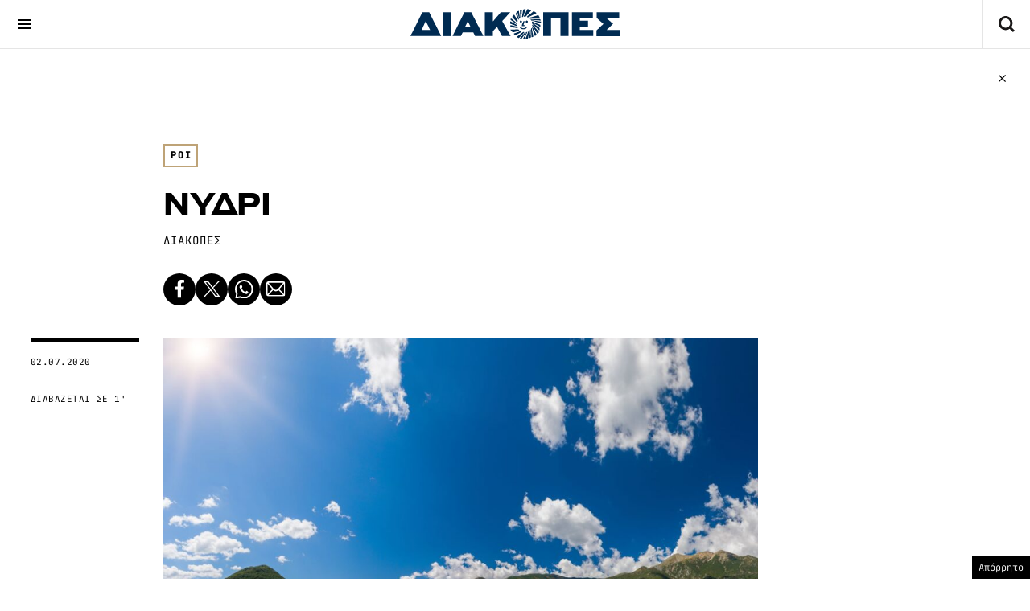

--- FILE ---
content_type: text/html; charset=UTF-8
request_url: https://www.diakopes.gr/poi/nydri/
body_size: 26620
content:
<!doctype html>
<html id="diakopes-gr" lang="el">

<head>
	<meta charset="UTF-8">
	<meta name='viewport' content='width=device-width, initial-scale=1.0,user-scalable=no'>
	<link rel="profile" href="https://gmpg.org/xfn/11">
	<link href="https://www.diakopes.gr/wp-content/themes/diakopes_dk/css/bootstrap.5.3.2.min.css" rel="stylesheet" crossorigin="anonymous">



	<link rel="apple-touch-icon" sizes="57x57" href="https://www.diakopes.gr/wp-content/themes/diakopes_dk/assets/images/icons/apple-icon-57x57.png">
	<link rel="apple-touch-icon" sizes="60x60" href="https://www.diakopes.gr/wp-content/themes/diakopes_dk/assets/images/icons/apple-icon-60x60.png">
	<link rel="apple-touch-icon" sizes="72x72" href="https://www.diakopes.gr/wp-content/themes/diakopes_dk/assets/images/icons/apple-icon-72x72.png">
	<link rel="apple-touch-icon" sizes="76x76" href="https://www.diakopes.gr/wp-content/themes/diakopes_dk/assets/images/icons/apple-icon-76x76.png">
	<link rel="apple-touch-icon" sizes="114x114" href="https://www.diakopes.gr/wp-content/themes/diakopes_dk/assets/images/icons/apple-icon-114x114.png">
	<link rel="apple-touch-icon" sizes="120x120" href="https://www.diakopes.gr/wp-content/themes/diakopes_dk/assets/images/icons/apple-icon-120x120.png">
	<link rel="apple-touch-icon" sizes="144x144" href="https://www.diakopes.gr/wp-content/themes/diakopes_dk/assets/images/icons/apple-icon-144x144.png">
	<link rel="apple-touch-icon" sizes="152x152" href="https://www.diakopes.gr/wp-content/themes/diakopes_dk/assets/images/icons/apple-icon-152x152.png">
	<link rel="apple-touch-icon" sizes="180x180" href="https://www.diakopes.gr/wp-content/themes/diakopes_dk/assets/images/icons/apple-icon-180x180.png">
	<link rel="icon" type="image/png" sizes="192x192" href="https://www.diakopes.gr/wp-content/themes/diakopes_dk/assets/images/icons/android-icon-192x192.png">
	<link rel="icon" type="image/png" sizes="32x32" href="https://www.diakopes.gr/wp-content/themes/diakopes_dk/assets/images/icons/favicon-32x32.png">
	<link rel="icon" type="image/png" sizes="96x96" href="https://www.diakopes.gr/wp-content/themes/diakopes_dk/assets/images/icons/favicon-96x96.png">
	<link rel="icon" type="image/png" sizes="16x16" href="https://www.diakopes.gr/wp-content/themes/diakopes_dk/assets/images/icons/favicon-16x16.png">
	<link rel="manifest" href="https://www.diakopes.gr/wp-content/themes/diakopes_dk/assets/images/icons/manifest.json">
	<meta name="msapplication-TileColor" content="#ffffff">
	<meta name="msapplication-TileImage" content="https://www.diakopes.gr/wp-content/themes/diakopes_dk/assets/images/icons/ms-icon-144x144.png">
	<meta name="theme-color" content="#ffffff">

	

	<meta name='robots' content='index, follow, max-image-preview:large, max-snippet:-1, max-video-preview:-1' />

	<!-- This site is optimized with the Yoast SEO plugin v22.4 - https://yoast.com/wordpress/plugins/seo/ -->
	<title>NΥΔΡΙ - ΔΙΑΚΟΠΕΣ</title>
	<link rel="canonical" href="https://www.diakopes.gr/poi/nydri/" />
	<meta property="og:locale" content="en_US" />
	<meta property="og:type" content="article" />
	<meta property="og:title" content="NΥΔΡΙ - ΔΙΑΚΟΠΕΣ" />
	<meta property="og:description" content="Πολυσύχναστο τουριστικό θέρετρο, το μεγαλύτερο του νησιού, χτισμένο κατά μήκος της παραλίας. Πίσω από τον οικισμό απλώνεται κατάφυτη πεδινή έκταση. Έχει εξαιρετικές φυσικές ομορφιές που εντυπωσιάζουν κάθε επισκέπτη, τόσο στα παράλια, όσο και στο εσωτερικό. Η ραγδαία ανάπτυξη του τουρισμού έδωσε μεγάλη ώθηση στην περιοχή κερδίζοντας την πλειονότητα των ντόπιων. Σήμερα ο τόπος είναι πολύ [&hellip;]" />
	<meta property="og:url" content="https://www.diakopes.gr/poi/nydri/" />
	<meta property="og:site_name" content="ΔΙΑΚΟΠΕΣ" />
	<meta property="article:publisher" content="https://www.facebook.com/diakopesgr" />
	<meta property="article:published_time" content="2020-07-02T08:46:37+00:00" />
	<meta property="article:modified_time" content="2023-10-18T13:32:31+00:00" />
	<meta property="og:image" content="https://www.diakopes.gr/wp-content/uploads/2023/09/shutterstock_208571638.jpg" />
	<meta property="og:image:width" content="1920" />
	<meta property="og:image:height" content="1144" />
	<meta property="og:image:type" content="image/jpeg" />
	<meta name="author" content="Ομάδα του Διακοπες" />
	<meta name="twitter:card" content="summary_large_image" />
	<meta name="twitter:label1" content="Written by" />
	<meta name="twitter:data1" content="Ομάδα του Διακοπες" />
	<script type="application/ld+json" class="yoast-schema-graph">{"@context":"https://schema.org","@graph":[{"@type":"NewsArticle","@id":"https://www.diakopes.gr/poi/nydri/#article","isPartOf":{"@id":"https://www.diakopes.gr/poi/nydri/"},"author":{"name":"Ομάδα του Διακοπες","@id":"https://www.diakopes.gr/#/schema/person/62640724d53f668286bc0a58f7b896dd"},"headline":"NΥΔΡΙ","datePublished":"2020-07-02T08:46:37+00:00","dateModified":"2023-10-18T13:32:31+00:00","mainEntityOfPage":{"@id":"https://www.diakopes.gr/poi/nydri/"},"wordCount":17,"commentCount":0,"publisher":{"@id":"https://www.diakopes.gr/#organization"},"image":{"@id":"https://www.diakopes.gr/poi/nydri/#primaryimage"},"thumbnailUrl":"https://www.diakopes.gr/wp-content/uploads/2023/09/shutterstock_208571638.jpg","articleSection":["POI"],"inLanguage":"en-US","potentialAction":[{"@type":"CommentAction","name":"Comment","target":["https://www.diakopes.gr/poi/nydri/#respond"]}]},{"@type":"WebPage","@id":"https://www.diakopes.gr/poi/nydri/","url":"https://www.diakopes.gr/poi/nydri/","name":"NΥΔΡΙ - ΔΙΑΚΟΠΕΣ","isPartOf":{"@id":"https://www.diakopes.gr/#website"},"primaryImageOfPage":{"@id":"https://www.diakopes.gr/poi/nydri/#primaryimage"},"image":{"@id":"https://www.diakopes.gr/poi/nydri/#primaryimage"},"thumbnailUrl":"https://www.diakopes.gr/wp-content/uploads/2023/09/shutterstock_208571638.jpg","datePublished":"2020-07-02T08:46:37+00:00","dateModified":"2023-10-18T13:32:31+00:00","breadcrumb":{"@id":"https://www.diakopes.gr/poi/nydri/#breadcrumb"},"inLanguage":"en-US","potentialAction":[{"@type":"ReadAction","target":["https://www.diakopes.gr/poi/nydri/"]}]},{"@type":"ImageObject","inLanguage":"en-US","@id":"https://www.diakopes.gr/poi/nydri/#primaryimage","url":"https://www.diakopes.gr/wp-content/uploads/2023/09/shutterstock_208571638.jpg","contentUrl":"https://www.diakopes.gr/wp-content/uploads/2023/09/shutterstock_208571638.jpg","width":1920,"height":1144},{"@type":"BreadcrumbList","@id":"https://www.diakopes.gr/poi/nydri/#breadcrumb","itemListElement":[{"@type":"ListItem","position":1,"name":"Home","item":"https://www.diakopes.gr/"},{"@type":"ListItem","position":2,"name":"NΥΔΡΙ"}]},{"@type":"WebSite","@id":"https://www.diakopes.gr/#website","url":"https://www.diakopes.gr/","name":"ΔΙΑΚΟΠΕΣ","description":"diakopes.gr","publisher":{"@id":"https://www.diakopes.gr/#organization"},"alternateName":"ΔΙΑΚΟΠΕΣ","potentialAction":[{"@type":"SearchAction","target":{"@type":"EntryPoint","urlTemplate":"https://www.diakopes.gr/?s={search_term_string}"},"query-input":"required name=search_term_string"}],"inLanguage":"en-US"},{"@type":"Organization","@id":"https://www.diakopes.gr/#organization","name":"ΔΙΑΚΟΠΕΣ","alternateName":"DIAKOPES","url":"https://www.diakopes.gr/","logo":{"@type":"ImageObject","inLanguage":"en-US","@id":"https://www.diakopes.gr/#/schema/logo/image/","url":"https://www.diakopes.gr/wp-content/uploads/2023/10/site-logo-y.jpg","contentUrl":"https://www.diakopes.gr/wp-content/uploads/2023/10/site-logo-y.jpg","width":696,"height":696,"caption":"ΔΙΑΚΟΠΕΣ"},"image":{"@id":"https://www.diakopes.gr/#/schema/logo/image/"},"sameAs":["https://www.facebook.com/diakopesgr","https://www.instagram.com/diakopesgr/"]},{"@type":"Person","@id":"https://www.diakopes.gr/#/schema/person/62640724d53f668286bc0a58f7b896dd","name":"Ομάδα του Διακοπες","url":"https://www.diakopes.gr/author/diakopes/"}]}</script>
	<!-- / Yoast SEO plugin. -->


<link rel='dns-prefetch' href='//www.diakopes.gr' />
<link rel='dns-prefetch' href='//player.kwikmotion.com' />
<link rel='dns-prefetch' href='//maps.google.com' />
<link rel="alternate" type="application/rss+xml" title="ΔΙΑΚΟΠΕΣ &raquo; Feed" href="https://www.diakopes.gr/feed/" />
<link rel="alternate" type="application/rss+xml" title="ΔΙΑΚΟΠΕΣ &raquo; Comments Feed" href="https://www.diakopes.gr/comments/feed/" />
<script>
window._wpemojiSettings = {"baseUrl":"https:\/\/s.w.org\/images\/core\/emoji\/15.0.3\/72x72\/","ext":".png","svgUrl":"https:\/\/s.w.org\/images\/core\/emoji\/15.0.3\/svg\/","svgExt":".svg","source":{"concatemoji":"https:\/\/www.diakopes.gr\/wp-includes\/js\/wp-emoji-release.min.js?ver=6.5"}};
/*! This file is auto-generated */
!function(i,n){var o,s,e;function c(e){try{var t={supportTests:e,timestamp:(new Date).valueOf()};sessionStorage.setItem(o,JSON.stringify(t))}catch(e){}}function p(e,t,n){e.clearRect(0,0,e.canvas.width,e.canvas.height),e.fillText(t,0,0);var t=new Uint32Array(e.getImageData(0,0,e.canvas.width,e.canvas.height).data),r=(e.clearRect(0,0,e.canvas.width,e.canvas.height),e.fillText(n,0,0),new Uint32Array(e.getImageData(0,0,e.canvas.width,e.canvas.height).data));return t.every(function(e,t){return e===r[t]})}function u(e,t,n){switch(t){case"flag":return n(e,"\ud83c\udff3\ufe0f\u200d\u26a7\ufe0f","\ud83c\udff3\ufe0f\u200b\u26a7\ufe0f")?!1:!n(e,"\ud83c\uddfa\ud83c\uddf3","\ud83c\uddfa\u200b\ud83c\uddf3")&&!n(e,"\ud83c\udff4\udb40\udc67\udb40\udc62\udb40\udc65\udb40\udc6e\udb40\udc67\udb40\udc7f","\ud83c\udff4\u200b\udb40\udc67\u200b\udb40\udc62\u200b\udb40\udc65\u200b\udb40\udc6e\u200b\udb40\udc67\u200b\udb40\udc7f");case"emoji":return!n(e,"\ud83d\udc26\u200d\u2b1b","\ud83d\udc26\u200b\u2b1b")}return!1}function f(e,t,n){var r="undefined"!=typeof WorkerGlobalScope&&self instanceof WorkerGlobalScope?new OffscreenCanvas(300,150):i.createElement("canvas"),a=r.getContext("2d",{willReadFrequently:!0}),o=(a.textBaseline="top",a.font="600 32px Arial",{});return e.forEach(function(e){o[e]=t(a,e,n)}),o}function t(e){var t=i.createElement("script");t.src=e,t.defer=!0,i.head.appendChild(t)}"undefined"!=typeof Promise&&(o="wpEmojiSettingsSupports",s=["flag","emoji"],n.supports={everything:!0,everythingExceptFlag:!0},e=new Promise(function(e){i.addEventListener("DOMContentLoaded",e,{once:!0})}),new Promise(function(t){var n=function(){try{var e=JSON.parse(sessionStorage.getItem(o));if("object"==typeof e&&"number"==typeof e.timestamp&&(new Date).valueOf()<e.timestamp+604800&&"object"==typeof e.supportTests)return e.supportTests}catch(e){}return null}();if(!n){if("undefined"!=typeof Worker&&"undefined"!=typeof OffscreenCanvas&&"undefined"!=typeof URL&&URL.createObjectURL&&"undefined"!=typeof Blob)try{var e="postMessage("+f.toString()+"("+[JSON.stringify(s),u.toString(),p.toString()].join(",")+"));",r=new Blob([e],{type:"text/javascript"}),a=new Worker(URL.createObjectURL(r),{name:"wpTestEmojiSupports"});return void(a.onmessage=function(e){c(n=e.data),a.terminate(),t(n)})}catch(e){}c(n=f(s,u,p))}t(n)}).then(function(e){for(var t in e)n.supports[t]=e[t],n.supports.everything=n.supports.everything&&n.supports[t],"flag"!==t&&(n.supports.everythingExceptFlag=n.supports.everythingExceptFlag&&n.supports[t]);n.supports.everythingExceptFlag=n.supports.everythingExceptFlag&&!n.supports.flag,n.DOMReady=!1,n.readyCallback=function(){n.DOMReady=!0}}).then(function(){return e}).then(function(){var e;n.supports.everything||(n.readyCallback(),(e=n.source||{}).concatemoji?t(e.concatemoji):e.wpemoji&&e.twemoji&&(t(e.twemoji),t(e.wpemoji)))}))}((window,document),window._wpemojiSettings);
</script>
<style id='wp-emoji-styles-inline-css'>

	img.wp-smiley, img.emoji {
		display: inline !important;
		border: none !important;
		box-shadow: none !important;
		height: 1em !important;
		width: 1em !important;
		margin: 0 0.07em !important;
		vertical-align: -0.1em !important;
		background: none !important;
		padding: 0 !important;
	}
</style>
<link rel='stylesheet' id='wp-block-library-css' href='https://www.diakopes.gr/wp-includes/css/dist/block-library/style.min.css?ver=6.5' media='all' />
<style id='classic-theme-styles-inline-css'>
/*! This file is auto-generated */
.wp-block-button__link{color:#fff;background-color:#32373c;border-radius:9999px;box-shadow:none;text-decoration:none;padding:calc(.667em + 2px) calc(1.333em + 2px);font-size:1.125em}.wp-block-file__button{background:#32373c;color:#fff;text-decoration:none}
</style>
<style id='global-styles-inline-css'>
body{--wp--preset--color--black: #000000;--wp--preset--color--cyan-bluish-gray: #abb8c3;--wp--preset--color--white: #ffffff;--wp--preset--color--pale-pink: #f78da7;--wp--preset--color--vivid-red: #cf2e2e;--wp--preset--color--luminous-vivid-orange: #ff6900;--wp--preset--color--luminous-vivid-amber: #fcb900;--wp--preset--color--light-green-cyan: #7bdcb5;--wp--preset--color--vivid-green-cyan: #00d084;--wp--preset--color--pale-cyan-blue: #8ed1fc;--wp--preset--color--vivid-cyan-blue: #0693e3;--wp--preset--color--vivid-purple: #9b51e0;--wp--preset--gradient--vivid-cyan-blue-to-vivid-purple: linear-gradient(135deg,rgba(6,147,227,1) 0%,rgb(155,81,224) 100%);--wp--preset--gradient--light-green-cyan-to-vivid-green-cyan: linear-gradient(135deg,rgb(122,220,180) 0%,rgb(0,208,130) 100%);--wp--preset--gradient--luminous-vivid-amber-to-luminous-vivid-orange: linear-gradient(135deg,rgba(252,185,0,1) 0%,rgba(255,105,0,1) 100%);--wp--preset--gradient--luminous-vivid-orange-to-vivid-red: linear-gradient(135deg,rgba(255,105,0,1) 0%,rgb(207,46,46) 100%);--wp--preset--gradient--very-light-gray-to-cyan-bluish-gray: linear-gradient(135deg,rgb(238,238,238) 0%,rgb(169,184,195) 100%);--wp--preset--gradient--cool-to-warm-spectrum: linear-gradient(135deg,rgb(74,234,220) 0%,rgb(151,120,209) 20%,rgb(207,42,186) 40%,rgb(238,44,130) 60%,rgb(251,105,98) 80%,rgb(254,248,76) 100%);--wp--preset--gradient--blush-light-purple: linear-gradient(135deg,rgb(255,206,236) 0%,rgb(152,150,240) 100%);--wp--preset--gradient--blush-bordeaux: linear-gradient(135deg,rgb(254,205,165) 0%,rgb(254,45,45) 50%,rgb(107,0,62) 100%);--wp--preset--gradient--luminous-dusk: linear-gradient(135deg,rgb(255,203,112) 0%,rgb(199,81,192) 50%,rgb(65,88,208) 100%);--wp--preset--gradient--pale-ocean: linear-gradient(135deg,rgb(255,245,203) 0%,rgb(182,227,212) 50%,rgb(51,167,181) 100%);--wp--preset--gradient--electric-grass: linear-gradient(135deg,rgb(202,248,128) 0%,rgb(113,206,126) 100%);--wp--preset--gradient--midnight: linear-gradient(135deg,rgb(2,3,129) 0%,rgb(40,116,252) 100%);--wp--preset--font-size--small: 13px;--wp--preset--font-size--medium: 20px;--wp--preset--font-size--large: 36px;--wp--preset--font-size--x-large: 42px;--wp--preset--spacing--20: 0.44rem;--wp--preset--spacing--30: 0.67rem;--wp--preset--spacing--40: 1rem;--wp--preset--spacing--50: 1.5rem;--wp--preset--spacing--60: 2.25rem;--wp--preset--spacing--70: 3.38rem;--wp--preset--spacing--80: 5.06rem;--wp--preset--shadow--natural: 6px 6px 9px rgba(0, 0, 0, 0.2);--wp--preset--shadow--deep: 12px 12px 50px rgba(0, 0, 0, 0.4);--wp--preset--shadow--sharp: 6px 6px 0px rgba(0, 0, 0, 0.2);--wp--preset--shadow--outlined: 6px 6px 0px -3px rgba(255, 255, 255, 1), 6px 6px rgba(0, 0, 0, 1);--wp--preset--shadow--crisp: 6px 6px 0px rgba(0, 0, 0, 1);}:where(.is-layout-flex){gap: 0.5em;}:where(.is-layout-grid){gap: 0.5em;}body .is-layout-flow > .alignleft{float: left;margin-inline-start: 0;margin-inline-end: 2em;}body .is-layout-flow > .alignright{float: right;margin-inline-start: 2em;margin-inline-end: 0;}body .is-layout-flow > .aligncenter{margin-left: auto !important;margin-right: auto !important;}body .is-layout-constrained > .alignleft{float: left;margin-inline-start: 0;margin-inline-end: 2em;}body .is-layout-constrained > .alignright{float: right;margin-inline-start: 2em;margin-inline-end: 0;}body .is-layout-constrained > .aligncenter{margin-left: auto !important;margin-right: auto !important;}body .is-layout-constrained > :where(:not(.alignleft):not(.alignright):not(.alignfull)){max-width: var(--wp--style--global--content-size);margin-left: auto !important;margin-right: auto !important;}body .is-layout-constrained > .alignwide{max-width: var(--wp--style--global--wide-size);}body .is-layout-flex{display: flex;}body .is-layout-flex{flex-wrap: wrap;align-items: center;}body .is-layout-flex > *{margin: 0;}body .is-layout-grid{display: grid;}body .is-layout-grid > *{margin: 0;}:where(.wp-block-columns.is-layout-flex){gap: 2em;}:where(.wp-block-columns.is-layout-grid){gap: 2em;}:where(.wp-block-post-template.is-layout-flex){gap: 1.25em;}:where(.wp-block-post-template.is-layout-grid){gap: 1.25em;}.has-black-color{color: var(--wp--preset--color--black) !important;}.has-cyan-bluish-gray-color{color: var(--wp--preset--color--cyan-bluish-gray) !important;}.has-white-color{color: var(--wp--preset--color--white) !important;}.has-pale-pink-color{color: var(--wp--preset--color--pale-pink) !important;}.has-vivid-red-color{color: var(--wp--preset--color--vivid-red) !important;}.has-luminous-vivid-orange-color{color: var(--wp--preset--color--luminous-vivid-orange) !important;}.has-luminous-vivid-amber-color{color: var(--wp--preset--color--luminous-vivid-amber) !important;}.has-light-green-cyan-color{color: var(--wp--preset--color--light-green-cyan) !important;}.has-vivid-green-cyan-color{color: var(--wp--preset--color--vivid-green-cyan) !important;}.has-pale-cyan-blue-color{color: var(--wp--preset--color--pale-cyan-blue) !important;}.has-vivid-cyan-blue-color{color: var(--wp--preset--color--vivid-cyan-blue) !important;}.has-vivid-purple-color{color: var(--wp--preset--color--vivid-purple) !important;}.has-black-background-color{background-color: var(--wp--preset--color--black) !important;}.has-cyan-bluish-gray-background-color{background-color: var(--wp--preset--color--cyan-bluish-gray) !important;}.has-white-background-color{background-color: var(--wp--preset--color--white) !important;}.has-pale-pink-background-color{background-color: var(--wp--preset--color--pale-pink) !important;}.has-vivid-red-background-color{background-color: var(--wp--preset--color--vivid-red) !important;}.has-luminous-vivid-orange-background-color{background-color: var(--wp--preset--color--luminous-vivid-orange) !important;}.has-luminous-vivid-amber-background-color{background-color: var(--wp--preset--color--luminous-vivid-amber) !important;}.has-light-green-cyan-background-color{background-color: var(--wp--preset--color--light-green-cyan) !important;}.has-vivid-green-cyan-background-color{background-color: var(--wp--preset--color--vivid-green-cyan) !important;}.has-pale-cyan-blue-background-color{background-color: var(--wp--preset--color--pale-cyan-blue) !important;}.has-vivid-cyan-blue-background-color{background-color: var(--wp--preset--color--vivid-cyan-blue) !important;}.has-vivid-purple-background-color{background-color: var(--wp--preset--color--vivid-purple) !important;}.has-black-border-color{border-color: var(--wp--preset--color--black) !important;}.has-cyan-bluish-gray-border-color{border-color: var(--wp--preset--color--cyan-bluish-gray) !important;}.has-white-border-color{border-color: var(--wp--preset--color--white) !important;}.has-pale-pink-border-color{border-color: var(--wp--preset--color--pale-pink) !important;}.has-vivid-red-border-color{border-color: var(--wp--preset--color--vivid-red) !important;}.has-luminous-vivid-orange-border-color{border-color: var(--wp--preset--color--luminous-vivid-orange) !important;}.has-luminous-vivid-amber-border-color{border-color: var(--wp--preset--color--luminous-vivid-amber) !important;}.has-light-green-cyan-border-color{border-color: var(--wp--preset--color--light-green-cyan) !important;}.has-vivid-green-cyan-border-color{border-color: var(--wp--preset--color--vivid-green-cyan) !important;}.has-pale-cyan-blue-border-color{border-color: var(--wp--preset--color--pale-cyan-blue) !important;}.has-vivid-cyan-blue-border-color{border-color: var(--wp--preset--color--vivid-cyan-blue) !important;}.has-vivid-purple-border-color{border-color: var(--wp--preset--color--vivid-purple) !important;}.has-vivid-cyan-blue-to-vivid-purple-gradient-background{background: var(--wp--preset--gradient--vivid-cyan-blue-to-vivid-purple) !important;}.has-light-green-cyan-to-vivid-green-cyan-gradient-background{background: var(--wp--preset--gradient--light-green-cyan-to-vivid-green-cyan) !important;}.has-luminous-vivid-amber-to-luminous-vivid-orange-gradient-background{background: var(--wp--preset--gradient--luminous-vivid-amber-to-luminous-vivid-orange) !important;}.has-luminous-vivid-orange-to-vivid-red-gradient-background{background: var(--wp--preset--gradient--luminous-vivid-orange-to-vivid-red) !important;}.has-very-light-gray-to-cyan-bluish-gray-gradient-background{background: var(--wp--preset--gradient--very-light-gray-to-cyan-bluish-gray) !important;}.has-cool-to-warm-spectrum-gradient-background{background: var(--wp--preset--gradient--cool-to-warm-spectrum) !important;}.has-blush-light-purple-gradient-background{background: var(--wp--preset--gradient--blush-light-purple) !important;}.has-blush-bordeaux-gradient-background{background: var(--wp--preset--gradient--blush-bordeaux) !important;}.has-luminous-dusk-gradient-background{background: var(--wp--preset--gradient--luminous-dusk) !important;}.has-pale-ocean-gradient-background{background: var(--wp--preset--gradient--pale-ocean) !important;}.has-electric-grass-gradient-background{background: var(--wp--preset--gradient--electric-grass) !important;}.has-midnight-gradient-background{background: var(--wp--preset--gradient--midnight) !important;}.has-small-font-size{font-size: var(--wp--preset--font-size--small) !important;}.has-medium-font-size{font-size: var(--wp--preset--font-size--medium) !important;}.has-large-font-size{font-size: var(--wp--preset--font-size--large) !important;}.has-x-large-font-size{font-size: var(--wp--preset--font-size--x-large) !important;}
.wp-block-navigation a:where(:not(.wp-element-button)){color: inherit;}
:where(.wp-block-post-template.is-layout-flex){gap: 1.25em;}:where(.wp-block-post-template.is-layout-grid){gap: 1.25em;}
:where(.wp-block-columns.is-layout-flex){gap: 2em;}:where(.wp-block-columns.is-layout-grid){gap: 2em;}
.wp-block-pullquote{font-size: 1.5em;line-height: 1.6;}
</style>
<link rel='stylesheet' id='diakopes_dk-slickcss-css' href='https://www.diakopes.gr/wp-content/themes/diakopes_dk/assets/js/slick/slick.css?ver=6.5' media='all' />
<link rel='stylesheet' id='diakopes_dk-swipercss-css' href='https://www.diakopes.gr/wp-content/themes/diakopes_dk/assets/js/swiper/swiper-bundle.min.css?ver=6.5' media='all' />
<link rel='stylesheet' id='diakopes_dk-style-css' href='https://www.diakopes.gr/wp-content/themes/diakopes_dk/style.css?ver=1.0.18' media='all' />
<link rel='stylesheet' id='wpgmp-frontend_css-css' href='https://www.diakopes.gr/wp-content/plugins/wp-google-map-plugin/assets/css/frontend.css?ver=6.5' media='all' />
<script src="https://www.diakopes.gr/wp-includes/js/jquery/jquery.min.js?ver=3.7.1" id="jquery-core-js"></script>
<script src="https://www.diakopes.gr/wp-includes/js/jquery/jquery-migrate.min.js?ver=3.4.1" id="jquery-migrate-js"></script>
<script src="https://www.diakopes.gr/wp-content/themes/diakopes_dk/assets/js/slick/slick.min.js?ver=6.5" id="diakopes_dk-slickjs-js"></script>
<script src="https://www.diakopes.gr/wp-content/themes/diakopes_dk/assets/js/swiper/swiper-bundle.min.js?ver=6.5" id="diakopes_dk-swiperjs-js"></script>
<script src="https://www.diakopes.gr/wp-content/themes/diakopes_dk/assets/js/gsap.min.js?ver=6.5" id="diakopes_dk-gsap-js"></script>
<script src="https://www.diakopes.gr/wp-content/themes/diakopes_dk/js/custom.js?ver=1.0.18" id="diakopes_dk-customjs-js"></script>
<script src="https://player.kwikmotion.com/ClientsTemplates/Megatv/KwikLink_311592e7-13f8-4268-b02a-633895abae3b.js?ver=6.5" id="diakopes_dk-kwik-player-js"></script>
<link rel="https://api.w.org/" href="https://www.diakopes.gr/wp-json/" /><link rel="alternate" type="application/json" href="https://www.diakopes.gr/wp-json/wp/v2/posts/2406" /><link rel="EditURI" type="application/rsd+xml" title="RSD" href="https://www.diakopes.gr/xmlrpc.php?rsd" />
<meta name="generator" content="WordPress 6.5" />
<link rel='shortlink' href='https://www.diakopes.gr/?p=2406' />
<link rel="alternate" type="application/json+oembed" href="https://www.diakopes.gr/wp-json/oembed/1.0/embed?url=https%3A%2F%2Fwww.diakopes.gr%2Fpoi%2Fnydri%2F" />
<link rel="alternate" type="text/xml+oembed" href="https://www.diakopes.gr/wp-json/oembed/1.0/embed?url=https%3A%2F%2Fwww.diakopes.gr%2Fpoi%2Fnydri%2F&#038;format=xml" />
<link rel="amphtml" href="https://www.diakopes.gr/poi/nydri/amp/">
	
<script src="https://cdnjs.cloudflare.com/ajax/libs/mobile-detect/1.4.5/mobile-detect.min.js" integrity="sha512-1vJtouuOb2tPm+Jh7EnT2VeiCoWv0d7UQ8SGl/2CoOU+bkxhxSX4gDjmdjmbX4OjbsbCBN+Gytj4RGrjV3BLkQ==" crossorigin="anonymous" referrerpolicy="no-referrer"></script>
<script>
  var md;
  if (typeof MobileDetect !== 'undefined') md = new MobileDetect(window.navigator.userAgent);
</script>

<!-- Google tag (gtag.js) -->
<script async src="https://www.googletagmanager.com/gtag/js?id=G-LHXQS3J5L3"></script>
<script>
  window.dataLayer = window.dataLayer || [];

  function gtag() {
    dataLayer.push(arguments);
  }
  gtag('js', new Date());
  gtag('config', 'G-LHXQS3J5L3');
</script>



<script type="text/javascript">
  (function() {
  /** CONFIGURATION START **/
  var _sf_async_config = window._sf_async_config = (window._sf_async_config || {});
  _sf_async_config.uid = 66944;
  _sf_async_config.domain = 'diakopes.gr';
  _sf_async_config.flickerControl = false;
  _sf_async_config.useCanonical = true;
  _sf_async_config.useCanonicalDomain = true;
  _sf_async_config.sections = '';
  _sf_async_config.authors = '';
  /** CONFIGURATION END **/
  function loadChartbeat() {
      var e = document.createElement('script');
      var n = document.getElementsByTagName('script')[0];
      e.type = 'text/javascript';
      e.async = true;
      e.src = '//static.chartbeat.com/js/chartbeat.js';;
      n.parentNode.insertBefore(e, n);
  }
  loadChartbeat();
  })();
  </script>
  <script async src="//static.chartbeat.com/js/chartbeat_mab.js"></script>

<script async src="https://pagead2.googlesyndication.com/pagead/js/adsbygoogle.js?client=ca-pub-1729493232531339" crossorigin="anonymous"></script>
<script async src="https://securepubads.g.doubleclick.net/tag/js/gpt.js"></script>



<!--LOTAME-->

<link rel="preconnect" href="https://tags.crwdcntrl.net">
  <link rel="preconnect" href="https://bcp.crwdcntrl.net">
  <link rel="preconnect" href="https://c.ltmsphrcl.net">
  <link rel="dns-prefetch" href="https://tags.crwdcntrl.net">
  <link rel="dns-prefetch" href="https://bcp.crwdcntrl.net">
  <link rel="dns-prefetch" href="https://c.ltmsphrcl.net">

  <script>
    ! function() {
      window.googletag = window.googletag || {};
      window.googletag.cmd = window.googletag.cmd || [];
      var audTargetingKey = 'lotame';
      var panoramaIdTargetingKey = 'lpanoramaid';
      var lotameClientId = '17929';
      var audLocalStorageKey = 'lotame_' + lotameClientId + '_auds';

      // Immediately load audiences and Panorama ID from local storage
      try {
        var storedAuds = window.localStorage.getItem(audLocalStorageKey) || '';
        if (storedAuds) {
          googletag.cmd.push(function() {
            window.googletag.pubads().setTargeting(audTargetingKey, storedAuds.split(','));
          });
        }

        var localStoragePanoramaID = window.localStorage.getItem('panoramaId') || '';
        if (localStoragePanoramaID) {
          googletag.cmd.push(function() {
              window.googletag.pubads().setTargeting(panoramaIdTargetingKey, localStoragePanoramaID);
          });
        }
      } catch(e) {
      }

      // Callback when targeting audience is ready to push latest audience data
      var audienceReadyCallback = function (profile) {

        // Get audiences as an array
        var lotameAudiences = profile.getAudiences() || [];

        // Set the new target audiences for call to Google
        googletag.cmd.push(function() {
          window.googletag.pubads().setTargeting(audTargetingKey, lotameAudiences);
        });

        // Get the PanoramaID to set at Google
        var lotamePanoramaID = profile.getPanorama().getId() || '';
        if (lotamePanoramaID) {
          googletag.cmd.push(function() {
            window.googletag.pubads().setTargeting(panoramaIdTargetingKey, lotamePanoramaID);
          });
        }
      };

      // Lotame Config
      var lotameTagInput = {
        data: {},
        config: {
          audienceLocalStorage: audLocalStorageKey,
          onProfileReady: audienceReadyCallback
        }
      };

      // Lotame initialization
      var lotameConfig = lotameTagInput.config || {};
      var namespace = window['lotame_' + lotameClientId] = {};
      namespace.config = lotameConfig;
      namespace.data = lotameTagInput.data || {};
      namespace.cmd = namespace.cmd || [];
    } ();
  </script>
  <script async src="https://tags.crwdcntrl.net/lt/c/17929/lt.min.js"></script>

<!--LOTAME-->



<script>
  window.googletag = window.googletag || {
    cmd: []
  };
  googletag.cmd.push(function() {



    googletag.defineSlot('/23017096929/diakopes.gr/diakopes_billboard_1', [
      [970, 250],
      [728, 90],
      [970, 90]
    ], 'dk_billboard_1').addService(googletag.pubads());

    googletag.defineSlot('/23017096929/diakopes.gr/diakopes_billboard_2', [
      [970, 250],
      [970, 90],
      [728, 90]
    ], 'dk_billboard_2').addService(googletag.pubads());
    googletag.defineSlot('/23017096929/diakopes.gr/diakopes_billboard_3', [
      [728, 90],
      [970, 90],
      [970, 250]
    ], 'dk_billboard_3').addService(googletag.pubads());

    googletag.defineSlot('/23017096929/diakopes.gr/diakopes_sidebar_1', [
      [300, 250],
      [300, 600]
    ], 'dk_sidebar_1').addService(googletag.pubads());

    googletag.defineSlot('/23017096929/diakopes.gr/diakopes_sidebar_2', [
      [300, 250],
      [300, 600]
    ], 'dk_sidebar_2').addService(googletag.pubads());

    
      //var w = window.innerWidth || document.documentElement.clientWidth || document.body.clientWidth;	
      //if (w <= 1000) {
      if (md && md.mobile()) { //mobile
        googletag.defineSlot('/23017096929/diakopes.gr/diakopes_inline_1', [
          [300, 250],
          [336, 280],
          [300, 600]
        ], 'dk_inline_1').addService(googletag.pubads());
        googletag.defineSlot('/23017096929/diakopes.gr/diakopes_inline_2', [
          [300, 250],
          [336, 280],
          [300, 600]
        ], 'dk_inline_2').addService(googletag.pubads());
        googletag.defineSlot('/23017096929/diakopes.gr/diakopes_inline_3', [
          [300, 250],
          [336, 280],
          [300, 600]
        ], 'dk_inline_3').addService(googletag.pubads());
        googletag.defineSlot('/23017096929/diakopes.gr/diakopes_inline_4', [
          [300, 250],
          [336, 280],
          [300, 600]
        ], 'dk_inline_4').addService(googletag.pubads());
        //mobile
        //console.log('Mobile');
      } else {
        googletag.defineSlot('/23017096929/diakopes.gr/diakopes_inline_1', [
          [300, 250]
        ], 'dk_inline_1').addService(googletag.pubads());
        googletag.defineSlot('/23017096929/diakopes.gr/diakopes_inline_2', [
          [300, 250]
        ], 'dk_inline_2').addService(googletag.pubads());
        googletag.defineSlot('/23017096929/diakopes.gr/diakopes_inline_3', [
          [300, 250]
        ], 'dk_inline_3').addService(googletag.pubads());
        googletag.defineSlot('/23017096929/diakopes.gr/diakopes_inline_4', [
          [300, 250]
        ], 'dk_inline_4').addService(googletag.pubads());
        //desktop
        //console.log('Desktop');
      }

    
    googletag.defineSlot('/23017096929/diakopes.gr/diakopes_mobile_sticky', [
      [320, 50],
      [320, 100]
    ], 'dk_mobile_sticky').addService(googletag.pubads());

    googletag.defineSlot('/23017096929/diakopes.gr/diakopes_prestitial', [1, 1], 'dk_prestitial').addService(googletag.pubads());

    googletag.defineSlot('/23017096929/diakopes.gr/diakopes_custom_1x1', [1, 1], 'dk_custom').addService(googletag.pubads());




    //googletag.pubads().enableSingleRequest();
    // googletag.pubads().collapseEmptyDivs();
    // googletag.pubads().setCentering(true);
// googletag.pubads().enableLazyLoad();

    googletag.pubads().enableLazyLoad({
                fetchMarginPercent: 100,  // Fetch ad when it is within 100% of the viewport
                renderMarginPercent: 100, // Render ad when it is within 100% of the viewport
                mobileScaling: 1.0        // If 2.0, double the margins on mobile devices
            });



    googletag.enableServices();

  });
</script>
  <script>
    googletag.cmd.push(function() {
      googletag.pubads().setTargeting('Category', 'poi');
      googletag.pubads().setTargeting('SubCategory', '');
      googletag.pubads().setTargeting('Item_Id', '2406');
      googletag.pubads().setTargeting('Tags', []);
    });
  </script>

<script>
  /*DETECT LOADED ADS */
  googletag.cmd.push(function() {
    googletag.pubads().addEventListener("slotRenderEnded", (event) => {
      const slot = event.slot;
      if (slot.getSlotElementId() === 'dk_billboard_1') {

        if (event.isEmpty === true) {
          const adContainer = $('.dk-ad-checker-section:has(.dk-ad-sticky-toggle)');
          adContainer.hide();
        };
        // console.log(slot.getSlotElementId() + " empty: " + event.isEmpty);
      }
    });
  });
  /*END OF DETECT LOADED ADS */
</script></head>

<body class="post-template-default single single-post postid-2406 single-format-standard">
		<style>
.main-navigation div>ul>li.menu-item-35065 {
    display: none;
}	
	</style>
	
		
	<div id='dk_prestitial'></div>
	<script>
		googletag.cmd.push(function() {
			googletag.display('dk_prestitial');
		});
	</script>

	<div id='dk_custom'></div>
	<script>
		googletag.cmd.push(function() {
			googletag.display('dk_custom');
		});
	</script>
		
	
	



			
		<div class="dk-ad-checker-section dk-mobile-ad-sticky d-lg-none">

			<button class="dk-ad-close-stickt-cta">
				<svg version="1.1" xmlns="http://www.w3.org/2000/svg" xmlns:xlink="http://www.w3.org/1999/xlink" x="0px" y="0px" viewBox="0 0 96 96" style="enable-background:new 0 0 96 96;" xml:space="preserve">
					<style type="text/css">
						.st0 {
							fill: #010101;
						}
					</style>
					<path class="st0" d="M96,8.7L87.3,0L48,39.3L8.7,0L0,8.7L39.3,48L0,87.3L8.7,96L48,56.7L87.3,96l8.7-8.7L56.7,48L96,8.7z" />
				</svg>
			</button>
			<div class="d-flex justify-content-center">
				<div id='dk_mobile_sticky' class="dk-ad-content-check-mbl">
					<script>
						googletag.cmd.push(function() {
							googletag.display('dk_mobile_sticky');
						});
					</script>
				</div>
			</div>

		</div>
		

	<div id="page" class="site">

		<div class="dk-sidebar-navigation">
			<div class="dk-sidebar-container">
				<nav class="dk-sidebar-nav">
					<div class="menu-diakopes-menu-container"><ul id="diakopes-menu" class="menu"><li id="menu-item-7101" class="menu-item menu-item-type-post_type menu-item-object-page menu-item-has-children menu-item-7101"><a href="https://www.diakopes.gr/proorismoi/">ΟΔΗΓΟΣ</a>
<ul class="sub-menu">
	<li id="menu-item-7120" class="menu-item menu-item-type-post_type menu-item-object-page menu-item-7120"><a href="https://www.diakopes.gr/proorismoi/">Προορισμοί</a></li>
	<li id="menu-item-7118" class="menu-item menu-item-type-post_type menu-item-object-page menu-item-7118"><a href="https://www.diakopes.gr/perifereies/">Περιφέρειες</a></li>
	<li id="menu-item-7119" class="menu-item menu-item-type-post_type menu-item-object-page menu-item-7119"><a href="https://www.diakopes.gr/poleis/">Πόλεις</a></li>
	<li id="menu-item-7116" class="menu-item menu-item-type-post_type menu-item-object-page menu-item-7116"><a href="https://www.diakopes.gr/nhsia/">Νησιά</a></li>
	<li id="menu-item-7117" class="menu-item menu-item-type-post_type menu-item-object-page menu-item-7117"><a href="https://www.diakopes.gr/oreinoi-proorismoi/">Ορεινοί Προορισμοί</a></li>
</ul>
</li>
<li id="menu-item-6295" class="menu-item menu-item-type-taxonomy menu-item-object-category menu-item-has-children menu-item-6295"><a href="https://www.diakopes.gr/category/taxidia/">ΤΑΞΙΔΙΑ</a>
<ul class="sub-menu">
	<li id="menu-item-6296" class="menu-item menu-item-type-taxonomy menu-item-object-category menu-item-6296"><a href="https://www.diakopes.gr/category/taxidia/city-breaks/">City Breaks</a></li>
	<li id="menu-item-6297" class="menu-item menu-item-type-taxonomy menu-item-object-category menu-item-6297"><a href="https://www.diakopes.gr/category/taxidia/kalokairines-apodraseis/">Καλοκαιρινές Αποδράσεις</a></li>
	<li id="menu-item-6298" class="menu-item menu-item-type-taxonomy menu-item-object-category menu-item-6298"><a href="https://www.diakopes.gr/category/taxidia/cheimerines-apodraseis/">Χειμερινές Αποδράσεις</a></li>
</ul>
</li>
<li id="menu-item-6285" class="menu-item menu-item-type-taxonomy menu-item-object-category menu-item-has-children menu-item-6285"><a href="https://www.diakopes.gr/category/empeiries/">ΕΜΠΕΙΡΙΕΣ</a>
<ul class="sub-menu">
	<li id="menu-item-6286" class="menu-item menu-item-type-taxonomy menu-item-object-category menu-item-6286"><a href="https://www.diakopes.gr/category/empeiries/drastiriotites/">Δραστηριότητες</a></li>
	<li id="menu-item-6287" class="menu-item menu-item-type-taxonomy menu-item-object-category menu-item-6287"><a href="https://www.diakopes.gr/category/empeiries/evexia/">Ευεξία</a></li>
	<li id="menu-item-6288" class="menu-item menu-item-type-taxonomy menu-item-object-category menu-item-6288"><a href="https://www.diakopes.gr/category/empeiries/xenodocheia-airbnb/">Ξενοδοχεία &amp; Airbnb</a></li>
	<li id="menu-item-6289" class="menu-item menu-item-type-taxonomy menu-item-object-category menu-item-6289"><a href="https://www.diakopes.gr/category/empeiries/politismos/">Πολιτισμός</a></li>
	<li id="menu-item-6290" class="menu-item menu-item-type-taxonomy menu-item-object-category menu-item-6290"><a href="https://www.diakopes.gr/category/empeiries/proionta/">Προϊόντα</a></li>
	<li id="menu-item-6291" class="menu-item menu-item-type-taxonomy menu-item-object-category menu-item-6291"><a href="https://www.diakopes.gr/category/empeiries/fagito-poto/">Φαγητό &amp; Ποτό</a></li>
</ul>
</li>
<li id="menu-item-6292" class="menu-item menu-item-type-taxonomy menu-item-object-category menu-item-has-children menu-item-6292"><a href="https://www.diakopes.gr/category/prosopa/">ΠΡΟΣΩΠΑ</a>
<ul class="sub-menu">
	<li id="menu-item-6293" class="menu-item menu-item-type-taxonomy menu-item-object-category menu-item-6293"><a href="https://www.diakopes.gr/category/prosopa/ntopioi/">Ντόπιοι</a></li>
	<li id="menu-item-6294" class="menu-item menu-item-type-taxonomy menu-item-object-category menu-item-6294"><a href="https://www.diakopes.gr/category/prosopa/prosopikotites/">Προσωπικότητες</a></li>
</ul>
</li>
<li id="menu-item-35065" class="menu-item menu-item-type-taxonomy menu-item-object-category menu-item-35065"><a href="https://www.diakopes.gr/category/market-news/">MARKET NEWS</a></li>
</ul></div>				</nav>
			</div>
		</div>


		<header id="custom-header" class="site-header">
			<div class="top-header">
				<button class="header-menu-trigger" aria-label="Trigger Menu">
					<span></span>
				</button>
				<div class="header-logo">
					<a href="https://www.diakopes.gr">
						<img src="https://www.diakopes.gr/wp-content/themes/diakopes_dk/assets/images/diakopes-logo.svg" alt="Diakopes">
					</a>
				</div>
				<div class="header-search-trigger">
					<img src="https://www.diakopes.gr/wp-content/themes/diakopes_dk/assets/images/search-icon.svg" alt="Diakopes search">
				</div>
			</div>
			<div class="dk-global-search-component">
				<button class="close-search-component">
					<img src="https://www.diakopes.gr/wp-content/themes/diakopes_dk/assets/images/close.svg" alt="Diakopes">
				</button>
				<div class="search-component-wrapper">
					<h2 class="section-title-bold">Εξευρενήστε το Διακοπές</h2>
					<form role="search" method="get" class="search-form" action="https://www.diakopes.gr/">
				<label>
					<span class="screen-reader-text">Search for:</span>
					<input type="search" class="search-field" placeholder="Search &hellip;" value="" name="s" />
				</label>
				<input type="submit" class="search-submit" value="Search" />
			</form>				</div>
			</div>
		</header>

		<style>
	#dk_inline_4,
	#dk_inline_3,
	#dk_inline_2,
	#dk_inline_1 {
		background-color: #eee;
		padding: 10px;
	}
</style>
<main id="primary" class="site-main single">




	<div class="dk-ad-checker-section">
		<section class="dk-ad-area dk-ad-horizontal d-none d-lg-block dk-ad-sticky-toggle">
			<button class="dk-ad-close-cta">
				<svg version="1.1" xmlns="http://www.w3.org/2000/svg" xmlns:xlink="http://www.w3.org/1999/xlink" x="0px" y="0px" viewBox="0 0 96 96" style="enable-background:new 0 0 96 96;" xml:space="preserve">
					<style type="text/css">
						.st0 {
							fill: #010101;
						}
					</style>
					<path class="st0" d="M96,8.7L87.3,0L48,39.3L8.7,0L0,8.7L39.3,48L0,87.3L8.7,96L48,56.7L87.3,96l8.7-8.7L56.7,48L96,8.7z" />
				</svg>
			</button>
			<div class="website-container">
				<div class="d-flex justify-content-center">

					
											<div id='dk_billboard_1' class="dk-ad-content-check-dskt">


							<script>
								googletag.cmd.push(function() {
									googletag.display('dk_billboard_1');
								});
							</script>


							<div></div>

						</div>
									</div>
			</div>
		</section>
	</div>


	<div class="website-container">
		<div class="site-main-wrapper single-main-wrapper d-flex dk-single-wrapper">
			<div class="left-side-content">
									<article class="single-article">
						<div class="article-category">
							
		<ul>
			<li>
				<a href="https://www.diakopes.gr/category/poi/">
					POI				</a>
			</li>
		</ul>
						</div>
						<h1 class="single-article-title">NΥΔΡΙ</h1>
																									<div class="article-item-author">
								<ul>
																			<li><a target="_blank" href="https://www.diakopes.gr/editor/diakopes/"> ΔΙΑΚΟΠΕΣ</a></li>
																	</ul>
							</div>
						
												
						<div class="social-options d-none d-lg-block">
							<ul class="d-flex">
  <li> <a href="https://www.facebook.com/sharer/sharer.php?u=https://www.diakopes.gr/poi/nydri/" title="social-facebook"> <img src="https://www.diakopes.gr/wp-content/themes/diakopes_dk/assets/images/facebook-icon.svg" alt="diakopes-facebook"> </a> </li>
  <li> <a href="https://twitter.com/intent/tweet?text=NΥΔΡΙ https://www.diakopes.gr/poi/nydri/" title="social-twitter"> <img src="https://www.diakopes.gr/wp-content/themes/diakopes_dk/assets/images/twitter-icon.svg" alt="diakopes-twitter"> </a> </li>
  <li> <a href="https://api.whatsapp.com/send?text=https://www.diakopes.gr/poi/nydri/" title="social-whatsapp"> <img src="https://www.diakopes.gr/wp-content/themes/diakopes_dk/assets/images/whatsapp-icon.svg" alt="diakopes-whatsapp"> </a> </li>
  <li> <a href="mailto:?subject=NΥΔΡΙ&body=https://www.diakopes.gr/poi/nydri/"  title="social-email"> <img src="https://www.diakopes.gr/wp-content/themes/diakopes_dk/assets/images/email-icon.svg" alt="diakopes-email"> </a> </li>
</ul>

						</div>
					</article>
							</div>
			<aside class="site-sidebar d-none d-lg-block"></aside>
		</div>
		<div class="site-main-wrapper single-main-wrapper d-flex dk-single-wrapper">
			<div class="left-side-content">
				<div class="dk-single-template">




											<article class="single-article">


														<div class="article-image-wrapper single-article-featured">
								<div class="single-article-view-info">
									<div class="breakline full"></div>
									<div class="single-article-date">
										<span>02.07.2020</span>
									</div>
									<div class="single-view-time">



										<span>ΔΙΑΒΑΖΕΤΑΙ ΣΕ 1'</span>
									</div>
								</div>
																<img src="https://www.diakopes.gr/wp-content/uploads/2023/09/shutterstock_208571638-1024x610.jpg" alt="NΥΔΡΙ">
								<span class="article-image-caption font-size-xxs"></span>
							</div>
							<div class="dk-single-inner">
								<div class="single-article-content">

									<div class='dk-ad-block-1'></div>


									<p>Πολυσύχναστο τουριστικό θέρετρο, το μεγαλύτερο του νησιού, χτισμένο κατά μήκος της παραλίας. Πίσω από τον οικισμό απλώνεται κατάφυτη πεδινή έκταση.</p>
<p>Έχει εξαιρετικές φυσικές ομορφιές που εντυπωσιάζουν κάθε επισκέπτη, τόσο στα παράλια, όσο και στο εσωτερικό. Η ραγδαία ανάπτυξη του τουρισμού έδωσε μεγάλη ώθηση στην περιοχή κερδίζοντας την πλειονότητα των ντόπιων. Σήμερα ο τόπος είναι πολύ διαφορετικός από παλιότερα. Επίσης η τουριστική ανάπτυξη των παραλίων μετέβαλε την πληθυσμιακή κατανομή. </p>
<p>Aπέναντι βρίσκονται τα μαγευτικά Πριγκιποννήσια – η Mαδουρή του Aριστοτέλη Bαλαωρίτη, η Xελώνη, ο Σκορπιός και η Σπάρτη του Ωνάση, το Σκορπίδι του Λιβανού –, καθώς και η είσοδος του όρμου του Bλυχού με το καταπράσινο ακρωτήρι της Aγίας Kυριακής. </p>
<p>Φεριμπότ συνδέουν το Nυδρί με το Mεγανήσι, την Iθάκη και την Kεφαλλονιά, ενώ εκδρομικά σκάφη σάς δίνουν τη δυνατότητα να γνωρίσετε τα Πριγκιποννήσια, το Mεγανήσι, την Iθάκη και την Kεφαλλονιά. Mε ταχύπλοα και βάρκες που νοικιάζονται στο λιμάνι μπορείτε να πραγματοποιήσετε εκδρομές.</p>

								</div>
								<div class="social-options">
									<ul class="d-flex">
  <li> <a href="https://www.facebook.com/sharer/sharer.php?u=https://www.diakopes.gr/poi/nydri/" title="social-facebook"> <img src="https://www.diakopes.gr/wp-content/themes/diakopes_dk/assets/images/facebook-icon.svg" alt="diakopes-facebook"> </a> </li>
  <li> <a href="https://twitter.com/intent/tweet?text=NΥΔΡΙ https://www.diakopes.gr/poi/nydri/" title="social-twitter"> <img src="https://www.diakopes.gr/wp-content/themes/diakopes_dk/assets/images/twitter-icon.svg" alt="diakopes-twitter"> </a> </li>
  <li> <a href="https://api.whatsapp.com/send?text=https://www.diakopes.gr/poi/nydri/" title="social-whatsapp"> <img src="https://www.diakopes.gr/wp-content/themes/diakopes_dk/assets/images/whatsapp-icon.svg" alt="diakopes-whatsapp"> </a> </li>
  <li> <a href="mailto:?subject=NΥΔΡΙ&body=https://www.diakopes.gr/poi/nydri/"  title="social-email"> <img src="https://www.diakopes.gr/wp-content/themes/diakopes_dk/assets/images/email-icon.svg" alt="diakopes-email"> </a> </li>
</ul>

								</div>
								<div class="breakline full"></div>
																								<div class="g-news-container">
									<p>Ακολουθήστε το diakopes.gr στο <a href="https://news.google.com/publications/CAAqJQgKIh9DQklTRVFnTWFnMEtDMlJwWVd0dmNHVnpMbWR5S0FBUAE?ceid=GR:el&oc=3" target="_blank">Google News</a> <br> και μάθετε πρώτοι όλες τις <a href="https://news.google.com/publications/CAAqJQgKIh9DQklTRVFnTWFnMEtDMlJwWVd0dmNHVnpMbWR5S0FBUAE?ceid=GR:el&oc=3" target="_blank">ειδήσεις</a></p>
								</div>
							</div>
						</article>


					

				</div>
			</div>

			<aside class="site-sidebar d-none d-lg-block">


	
		<div class="dk-ad-checker-section">
			<div class="dk-article-item dk-ad-article sidebar">
				<div class="dk-ad-item">
					<div id='dk_sidebar_1' class="dk-ad-content-check-dskt">
						<div></div>
						<script>
							googletag.cmd.push(function() {
								googletag.display('dk_sidebar_1');
							});
						</script>
					</div>
				</div>
			</div>
		</div>


		<div class="dk-sidebar-posts">
		<div class="dk-sidebar-posts-wrapper">
			<div class="section-details-clean sidebar">
				<h2 class="section-title-bold">τα πιο δημοφιλη</h2>
				<p>Θέματα που κέρδισαν την προσοχή σας</p>
				<div class="breakline"></div>
			</div>
			<div class="dk-posts-wrapper grid-1">
							</div>
		</div>
	</div>

			<div class="dk-ad-checker-section">
			<div class="dk-article-item dk-ad-article sidebar dk-article--long">
				<div class="dk-ad-item">
					<div id='dk_sidebar_2' class="dk-ad-content-check-dskt">
						<div></div>
						<script>
							googletag.cmd.push(function() {
								googletag.display('dk_sidebar_2');
							});
						</script>
					</div>
				</div>
			</div>
		</div>
	

</aside>
		</div>
	</div>





	

	<section class="dk-section pb-0">
		<div class="website-container">
			<div class="section-title-area pb-3">
									<a href="">
						<h2 class="section-title-bold">ΣΧΕΤΙΚΑ ΑΡΘΡΑ</h2>
					</a>	
							</div>
			<div class="dk-posts-wrapper grid-3">
									<article class="dk-article-item" id="dk-post-">
												<div class="article-image-wrapper">
							<a href="https://www.diakopes.gr/sustainability/1os-diagonismos-prasinis-kai-galazias-kainotomias-innovate-east/">
																									<img src="https://www.diakopes.gr/wp-content/uploads/2025/10/033A5481-scaled.jpg" alt="033A5481">
															</a>
						</div>
						<div class="article-category">
							
		<ul>
			<li>
				<a href="https://www.diakopes.gr/category/sustainability/">
					Βιωσιμοτητα				</a>
			</li>
		</ul>

						</div>
						<a href="https://www.diakopes.gr/sustainability/1os-diagonismos-prasinis-kai-galazias-kainotomias-innovate-east/">
							<h3 class="font-size-m">
								1ος Διαγωνισμός Πράσινης και Γαλάζιας Καινοτομίας &#8220;Innovate East&#8221;							</h3>
						</a>
						
													<div class="article-item-author">
								<ul>
																			<li>
											<a target="_blank" href="https://www.diakopes.gr/editor/diakopes/">
												ΔΙΑΚΟΠΕΣ											</a>
										</li>
																	</ul>
							</div>
											</article>


									<article class="dk-article-item" id="dk-post-">
												<div class="article-image-wrapper">
							<a href="https://www.diakopes.gr/empeiries/pella-sto-vasileio-tou-nerou/">
																									<img src="https://www.diakopes.gr/wp-content/uploads/2025/09/iStock-899296928.jpg" alt="Αρχαιολογικός χώρος Πέλλας ©iStock">
															</a>
						</div>
						<div class="article-category">
							
		<ul>
			<li>
				<a href="https://www.diakopes.gr/category/empeiries/">
					ΕΜΠΕΙΡΙΕΣ				</a>
			</li>
		</ul>

						</div>
						<a href="https://www.diakopes.gr/empeiries/pella-sto-vasileio-tou-nerou/">
							<h3 class="font-size-m">
								Πέλλα: Στο βασίλειο του νερού							</h3>
						</a>
						
													<div class="article-item-author">
								<ul>
																			<li>
											<a target="_blank" href="https://www.diakopes.gr/editor/eleftheria-alavanou/">
												Ελευθερία Αλαβάνου											</a>
										</li>
																	</ul>
							</div>
											</article>


									<article class="dk-article-item" id="dk-post-">
												<div class="article-image-wrapper">
							<a href="https://www.diakopes.gr/travel-news/119869/">
																									<img src="https://www.diakopes.gr/wp-content/uploads/2025/08/SAMIOS-ΤΑ-ΚΟΡΙΤΣΙΑ.jpg" alt="Παύλος Σάμιος, Δημοτική Πινακοθήκη Αίγινας">
															</a>
						</div>
						<div class="article-category">
							
		<ul>
			<li>
				<a href="https://www.diakopes.gr/category/travel-news/">
					Travel News				</a>
			</li>
		</ul>

						</div>
						<a href="https://www.diakopes.gr/travel-news/119869/">
							<h3 class="font-size-m">
								«Μια φέτα καρπούζι, μια φλούδα φεγγάρι: ο Παύλος Σάμιος στην Αίγινα»							</h3>
						</a>
						
													<div class="article-item-author">
								<ul>
																			<li>
											<a target="_blank" href="https://www.diakopes.gr/editor/diakopes/">
												ΔΙΑΚΟΠΕΣ											</a>
										</li>
																	</ul>
							</div>
											</article>


									<article class="dk-article-item" id="dk-post-">
												<div class="article-image-wrapper">
							<a href="https://www.diakopes.gr/travel-news/119830/">
																									<img src="https://www.diakopes.gr/wp-content/uploads/2025/08/6abf4ce9-6f5c-9bcc-bba5-869e8641118f-1-635x800-1.jpg" alt="&#8220;Nike of Samothrace&#8221;, Ιστορικό Αρχείο και Μουσείο Ύδρας">
															</a>
						</div>
						<div class="article-category">
							
		<ul>
			<li>
				<a href="https://www.diakopes.gr/category/travel-news/">
					Travel News				</a>
			</li>
		</ul>

						</div>
						<a href="https://www.diakopes.gr/travel-news/119830/">
							<h3 class="font-size-m">
								Έκθεση φωτογραφίας: «Nike of Samothrace»							</h3>
						</a>
						
													<div class="article-item-author">
								<ul>
																			<li>
											<a target="_blank" href="https://www.diakopes.gr/editor/diakopes/">
												ΔΙΑΚΟΠΕΣ											</a>
										</li>
																	</ul>
							</div>
											</article>


									<article class="dk-article-item" id="dk-post-">
												<div class="article-image-wrapper">
							<a href="https://www.diakopes.gr/taxidia/to-rethymno-ton-eneton-kai-tis-mousikis/">
																									<img src="https://www.diakopes.gr/wp-content/uploads/2025/08/iStock-1205306094-Μονή-Αρκαδίου-scaled.jpg" alt="Μονή Αρκαδίου ©iStock">
															</a>
						</div>
						<div class="article-category">
							
		<ul>
			<li>
				<a href="https://www.diakopes.gr/category/taxidia/">
					ΤΑΞΙΔΙΑ				</a>
			</li>
		</ul>

						</div>
						<a href="https://www.diakopes.gr/taxidia/to-rethymno-ton-eneton-kai-tis-mousikis/">
							<h3 class="font-size-m">
								Το Ρέθυμνο των Ενετών και της μουσικής							</h3>
						</a>
						
													<div class="article-item-author">
								<ul>
																			<li>
											<a target="_blank" href="https://www.diakopes.gr/editor/eleftheria-alavanou/">
												Ελευθερία Αλαβάνου											</a>
										</li>
																	</ul>
							</div>
											</article>


									<article class="dk-article-item" id="dk-post-">
												<div class="article-image-wrapper">
							<a href="https://www.diakopes.gr/taxidia/evrytania-fysi-gia-kathe-epochi/">
																									<img src="https://www.diakopes.gr/wp-content/uploads/2025/08/Πάντα-Βρέχει-shutterstock.jpg" alt="Πάντα Βρέχει ©shutterstock">
															</a>
						</div>
						<div class="article-category">
							
		<ul>
			<li>
				<a href="https://www.diakopes.gr/category/taxidia/">
					ΤΑΞΙΔΙΑ				</a>
			</li>
		</ul>

						</div>
						<a href="https://www.diakopes.gr/taxidia/evrytania-fysi-gia-kathe-epochi/">
							<h3 class="font-size-m">
								Ευρυτανία, φύση για κάθε εποχή							</h3>
						</a>
						
													<div class="article-item-author">
								<ul>
																			<li>
											<a target="_blank" href="https://www.diakopes.gr/editor/eleftheria-alavanou/">
												Ελευθερία Αλαβάνου											</a>
										</li>
																	</ul>
							</div>
											</article>


									<article class="dk-article-item" id="dk-post-">
												<div class="article-image-wrapper">
							<a href="https://www.diakopes.gr/taxidia/anatoliko-zagori-kalokairi-sta-choria-tis-petras/">
																									<img src="https://www.diakopes.gr/wp-content/uploads/2025/08/Βίκος-shutterstock-scaled.jpg" alt="Βίκος ©shutterstock">
															</a>
						</div>
						<div class="article-category">
							
		<ul>
			<li>
				<a href="https://www.diakopes.gr/category/taxidia/">
					ΤΑΞΙΔΙΑ				</a>
			</li>
		</ul>

						</div>
						<a href="https://www.diakopes.gr/taxidia/anatoliko-zagori-kalokairi-sta-choria-tis-petras/">
							<h3 class="font-size-m">
								Ανατολικό Ζαγόρι, καλοκαίρι στα χωριά της πέτρας							</h3>
						</a>
						
													<div class="article-item-author">
								<ul>
																			<li>
											<a target="_blank" href="https://www.diakopes.gr/editor/eleftheria-alavanou/">
												Ελευθερία Αλαβάνου											</a>
										</li>
																	</ul>
							</div>
											</article>


									<article class="dk-article-item" id="dk-post-">
												<div class="article-image-wrapper">
							<a href="https://www.diakopes.gr/taxidia/voiotia-sti-skia-tou-elikona/">
																									<img src="https://www.diakopes.gr/wp-content/uploads/2025/08/shutterstock_1065527135.jpg" alt="Πηγές Κρύας Λιβαδειά ©shutterstock">
															</a>
						</div>
						<div class="article-category">
							
		<ul>
			<li>
				<a href="https://www.diakopes.gr/category/taxidia/">
					ΤΑΞΙΔΙΑ				</a>
			</li>
		</ul>

						</div>
						<a href="https://www.diakopes.gr/taxidia/voiotia-sti-skia-tou-elikona/">
							<h3 class="font-size-m">
								Βοιωτία, στη σκιά του Ελικώνα							</h3>
						</a>
						
													<div class="article-item-author">
								<ul>
																			<li>
											<a target="_blank" href="https://www.diakopes.gr/editor/diakopes/">
												ΔΙΑΚΟΠΕΣ											</a>
										</li>
																			<li>
											<a target="_blank" href="https://www.diakopes.gr/editor/pagona-lapsati/">
												Παγώνα Λαψάτη											</a>
										</li>
																	</ul>
							</div>
											</article>


									<article class="dk-article-item" id="dk-post-">
												<div class="article-image-wrapper">
							<a href="https://www.diakopes.gr/taxidia/119572/">
																									<img src="https://www.diakopes.gr/wp-content/uploads/2025/08/iStock-1425934846.jpg" alt="Καταρράκτης στο χωριό Μαρίες ©iStock">
															</a>
						</div>
						<div class="article-category">
							
		<ul>
			<li>
				<a href="https://www.diakopes.gr/category/taxidia/">
					ΤΑΞΙΔΙΑ				</a>
			</li>
		</ul>

						</div>
						<a href="https://www.diakopes.gr/taxidia/119572/">
							<h3 class="font-size-m">
								Θάσος, απόδραση σε σμαραγδένια νερά							</h3>
						</a>
						
													<div class="article-item-author">
								<ul>
																			<li>
											<a target="_blank" href="https://www.diakopes.gr/editor/eleftheria-alavanou/">
												Ελευθερία Αλαβάνου											</a>
										</li>
																	</ul>
							</div>
											</article>


									<article class="dk-article-item" id="dk-post-">
												<div class="article-image-wrapper">
							<a href="https://www.diakopes.gr/empeiries/sikinos-me-to-vlemma-ston-politismo-kai-to-perivallon/">
																									<img src="https://www.diakopes.gr/wp-content/uploads/2025/08/Εκκλησάκι-Ελύτη-pagonalapsati-scaled.jpg" alt="Παναγία η Παντοχαρά ή εκκλησάκι του Ελύτη ©pagonalapsati">
															</a>
						</div>
						<div class="article-category">
							
		<ul>
			<li>
				<a href="https://www.diakopes.gr/category/empeiries/">
					ΕΜΠΕΙΡΙΕΣ				</a>
			</li>
		</ul>

						</div>
						<a href="https://www.diakopes.gr/empeiries/sikinos-me-to-vlemma-ston-politismo-kai-to-perivallon/">
							<h3 class="font-size-m">
								Σίκινος: Με το βλέμμα στον πολιτισμό και το περιβάλλον							</h3>
						</a>
						
													<div class="article-item-author">
								<ul>
																			<li>
											<a target="_blank" href="https://www.diakopes.gr/editor/diakopes/">
												ΔΙΑΚΟΠΕΣ											</a>
										</li>
																			<li>
											<a target="_blank" href="https://www.diakopes.gr/editor/pagona-lapsati/">
												Παγώνα Λαψάτη											</a>
										</li>
																	</ul>
							</div>
											</article>


									<article class="dk-article-item" id="dk-post-">
												<div class="article-image-wrapper">
							<a href="https://www.diakopes.gr/taxidia/gnorimia-me-ta-omorfa-choria-ta-prasina-topia-kai-tis-mikres-topikes-epicheiriseis-gastronomias-tis-kentrikis-evvoias/">
																									<img src="https://www.diakopes.gr/wp-content/uploads/2025/07/shutterstock_2474792809.jpg" alt="Παραλία Λημνιώνας ©shutterstock">
															</a>
						</div>
						<div class="article-category">
							
		<ul>
			<li>
				<a href="https://www.diakopes.gr/category/taxidia/">
					ΤΑΞΙΔΙΑ				</a>
			</li>
		</ul>

						</div>
						<a href="https://www.diakopes.gr/taxidia/gnorimia-me-ta-omorfa-choria-ta-prasina-topia-kai-tis-mikres-topikes-epicheiriseis-gastronomias-tis-kentrikis-evvoias/">
							<h3 class="font-size-m">
								Γνωριμία με τα όμορφα χωριά, τα πράσινα τοπία και τις μικρές τοπικές επιχειρήσεις γαστρονομίας της Κεντρικής Εύβοιας							</h3>
						</a>
						
													<div class="article-item-author">
								<ul>
																			<li>
											<a target="_blank" href="https://www.diakopes.gr/editor/pagona-lapsati/">
												Παγώνα Λαψάτη											</a>
										</li>
																	</ul>
							</div>
											</article>


									<article class="dk-article-item" id="dk-post-">
												<div class="article-image-wrapper">
							<a href="https://www.diakopes.gr/taxidia/oinouses-taxidi-se-mia-alli-ellada/">
																									<img src="https://www.diakopes.gr/wp-content/uploads/2025/07/iStock-1138217546.jpg" alt="Άποψη του οικισμού της Μεγάλης Οινούσσας ©iStock">
															</a>
						</div>
						<div class="article-category">
							
		<ul>
			<li>
				<a href="https://www.diakopes.gr/category/taxidia/">
					ΤΑΞΙΔΙΑ				</a>
			</li>
		</ul>

						</div>
						<a href="https://www.diakopes.gr/taxidia/oinouses-taxidi-se-mia-alli-ellada/">
							<h3 class="font-size-m">
								Οινούσσες, ταξίδι σε μια άλλη Ελλάδα							</h3>
						</a>
						
													<div class="article-item-author">
								<ul>
																			<li>
											<a target="_blank" href="https://www.diakopes.gr/editor/eleftheria-alavanou/">
												Ελευθερία Αλαβάνου											</a>
										</li>
																	</ul>
							</div>
											</article>


									<article class="dk-article-item" id="dk-post-">
												<div class="article-image-wrapper">
							<a href="https://www.diakopes.gr/empeiries/119362/">
																									<img src="https://www.diakopes.gr/wp-content/uploads/2025/07/Λίμνη-Ορεστιάδα-iStock-.jpg" alt="Λίμνη Ορεστιάδα ©iStock">
															</a>
						</div>
						<div class="article-category">
							
		<ul>
			<li>
				<a href="https://www.diakopes.gr/category/empeiries/">
					ΕΜΠΕΙΡΙΕΣ				</a>
			</li>
		</ul>

						</div>
						<a href="https://www.diakopes.gr/empeiries/119362/">
							<h3 class="font-size-m">
								Καστοριά, τόπος του νερού και της μουσικής							</h3>
						</a>
						
													<div class="article-item-author">
								<ul>
																			<li>
											<a target="_blank" href="https://www.diakopes.gr/editor/eleftheria-alavanou/">
												Ελευθερία Αλαβάνου											</a>
										</li>
																	</ul>
							</div>
											</article>


									<article class="dk-article-item" id="dk-post-">
												<div class="article-image-wrapper">
							<a href="https://www.diakopes.gr/taxidia/fournoi-ekei-opou-o-chronos-kyla-arga/">
																									<img src="https://www.diakopes.gr/wp-content/uploads/2025/07/Φούρνοι-iStock-.jpg" alt="Θέα στο λιμάνι ©iStock">
															</a>
						</div>
						<div class="article-category">
							
		<ul>
			<li>
				<a href="https://www.diakopes.gr/category/taxidia/">
					ΤΑΞΙΔΙΑ				</a>
			</li>
		</ul>

						</div>
						<a href="https://www.diakopes.gr/taxidia/fournoi-ekei-opou-o-chronos-kyla-arga/">
							<h3 class="font-size-m">
								Φούρνοι, εκεί όπου ο χρόνος κυλά αργά							</h3>
						</a>
						
													<div class="article-item-author">
								<ul>
																			<li>
											<a target="_blank" href="https://www.diakopes.gr/editor/eleftheria-alavanou/">
												Ελευθερία Αλαβάνου											</a>
										</li>
																	</ul>
							</div>
											</article>


									<article class="dk-article-item" id="dk-post-">
												<div class="article-image-wrapper">
							<a href="https://www.diakopes.gr/taxidia/leros-kalokairina-festival-kai-axechastes-vouties/">
																									<img src="https://www.diakopes.gr/wp-content/uploads/2025/07/shutterstock_739776241.jpg" alt="Η πρωτεύουσα Αγία Μαρίνα ©shutterstock">
															</a>
						</div>
						<div class="article-category">
							
		<ul>
			<li>
				<a href="https://www.diakopes.gr/category/taxidia/">
					ΤΑΞΙΔΙΑ				</a>
			</li>
		</ul>

						</div>
						<a href="https://www.diakopes.gr/taxidia/leros-kalokairina-festival-kai-axechastes-vouties/">
							<h3 class="font-size-m">
								Λέρος, καλοκαιρινά φεστιβάλ και αξέχαστες βουτιές							</h3>
						</a>
						
													<div class="article-item-author">
								<ul>
																			<li>
											<a target="_blank" href="https://www.diakopes.gr/editor/pagona-lapsati/">
												Παγώνα Λαψάτη											</a>
										</li>
																	</ul>
							</div>
											</article>


									<article class="dk-article-item" id="dk-post-">
												<div class="article-image-wrapper">
							<a href="https://www.diakopes.gr/taxidia/kythnos-balos-kai-kalokairina-glentia/">
																									<img src="https://www.diakopes.gr/wp-content/uploads/2025/07/iStock-162672589.jpg" alt="Παραλία Αγίου Στεφάνου ©iStock">
															</a>
						</div>
						<div class="article-category">
							
		<ul>
			<li>
				<a href="https://www.diakopes.gr/category/taxidia/">
					ΤΑΞΙΔΙΑ				</a>
			</li>
		</ul>

						</div>
						<a href="https://www.diakopes.gr/taxidia/kythnos-balos-kai-kalokairina-glentia/">
							<h3 class="font-size-m">
								Κύθνος, μπάλος και καλοκαιρινά γλέντια							</h3>
						</a>
						
													<div class="article-item-author">
								<ul>
																			<li>
											<a target="_blank" href="https://www.diakopes.gr/editor/eleftheria-alavanou/">
												Ελευθερία Αλαβάνου											</a>
										</li>
																	</ul>
							</div>
											</article>


									<article class="dk-article-item" id="dk-post-">
												<div class="article-image-wrapper">
							<a href="https://www.diakopes.gr/taxidia/kalokairines-apodraseis/mykonos-i-star-tou-kalokairiou/">
																									<img src="https://www.diakopes.gr/wp-content/uploads/2025/07/iStock-1172177317.jpg" alt="Οι ανεμόμυλοι σήμα κατατεθέν του νησιού ©iStock">
															</a>
						</div>
						<div class="article-category">
							
		<ul>
			<li>
				<a href="https://www.diakopes.gr/category/taxidia/kalokairines-apodraseis/">
					Καλοκαιρινες Αποδρασεις				</a>
			</li>
		</ul>

						</div>
						<a href="https://www.diakopes.gr/taxidia/kalokairines-apodraseis/mykonos-i-star-tou-kalokairiou/">
							<h3 class="font-size-m">
								Μύκονος, η σταρ του καλοκαιριού							</h3>
						</a>
						
													<div class="article-item-author">
								<ul>
																			<li>
											<a target="_blank" href="https://www.diakopes.gr/editor/eleftheria-alavanou/">
												Ελευθερία Αλαβάνου											</a>
										</li>
																	</ul>
							</div>
											</article>


									<article class="dk-article-item" id="dk-post-">
												<div class="article-image-wrapper">
							<a href="https://www.diakopes.gr/market-news/11o-diethnes-festival-mousikis-molyvouchaos/">
																									<img src="https://www.diakopes.gr/wp-content/uploads/2025/07/ELI00006-Enhanced-NR-scaled.jpg" alt="©Διεθνές Φεστιβάλ Μουσικής Μολύβου">
															</a>
						</div>
						<div class="article-category">
							
		<ul>
			<li>
				<a href="https://www.diakopes.gr/category/market-news/">
					Market News				</a>
			</li>
		</ul>

						</div>
						<a href="https://www.diakopes.gr/market-news/11o-diethnes-festival-mousikis-molyvouchaos/">
							<h3 class="font-size-m">
								11ο Διεθνές Φεστιβάλ Μουσικής Μολύβου &#8211; &#8220;Χάος&#8221;							</h3>
						</a>
						
													<div class="article-item-author">
								<ul>
																			<li>
											<a target="_blank" href="https://www.diakopes.gr/editor/diakopes/">
												ΔΙΑΚΟΠΕΣ											</a>
										</li>
																	</ul>
							</div>
											</article>


									<article class="dk-article-item" id="dk-post-">
												<div class="article-image-wrapper">
							<a href="https://www.diakopes.gr/taxidia/chalki-ena-nisi-pou-kineitai-ston-diko-tou-rythmo/">
																									<img src="https://www.diakopes.gr/wp-content/uploads/2025/07/shutterstock_1010952091.jpg" alt="Εκκλησάκι κοντά στην παραλία Πόνταμος ©shutterstock">
															</a>
						</div>
						<div class="article-category">
							
		<ul>
			<li>
				<a href="https://www.diakopes.gr/category/taxidia/">
					ΤΑΞΙΔΙΑ				</a>
			</li>
		</ul>

						</div>
						<a href="https://www.diakopes.gr/taxidia/chalki-ena-nisi-pou-kineitai-ston-diko-tou-rythmo/">
							<h3 class="font-size-m">
								Χάλκη, ένα νησί που κινείται στον δικό του ρυθμό							</h3>
						</a>
						
													<div class="article-item-author">
								<ul>
																			<li>
											<a target="_blank" href="https://www.diakopes.gr/editor/eleni-koiliaraki/">
												Ελένη Κοιλιαράκη											</a>
										</li>
																	</ul>
							</div>
											</article>


									<article class="dk-article-item" id="dk-post-">
												<div class="article-image-wrapper">
							<a href="https://www.diakopes.gr/market-news/movenpick-resort-agios-nikolaos-to-neo-resort-vazei-tin-ipeiro-sto-epikentro-tis-filoxenias/">
																									<img src="https://www.diakopes.gr/wp-content/uploads/2025/07/Movenpick-Resort-Agios-Nikolaos-Sivota_03-scaled.jpg" alt="©Mövenpick Resort Agios Nikolaos Sivota">
															</a>
						</div>
						<div class="article-category">
							
		<ul>
			<li>
				<a href="https://www.diakopes.gr/category/market-news/">
					Market News				</a>
			</li>
		</ul>

						</div>
						<a href="https://www.diakopes.gr/market-news/movenpick-resort-agios-nikolaos-to-neo-resort-vazei-tin-ipeiro-sto-epikentro-tis-filoxenias/">
							<h3 class="font-size-m">
								Mövenpick Resort Agios Nikolaos: Το νέο resort βάζει την Ήπειρο στο επίκεντρο της φιλοξενίας							</h3>
						</a>
						
													<div class="article-item-author">
								<ul>
																			<li>
											<a target="_blank" href="https://www.diakopes.gr/editor/diakopes/">
												ΔΙΑΚΟΠΕΣ											</a>
										</li>
																	</ul>
							</div>
											</article>


									<article class="dk-article-item" id="dk-post-">
												<div class="article-image-wrapper">
							<a href="https://www.diakopes.gr/empeiries/10-staseis-pou-anadeiknyoun-tin-politistiki-klironomia-tis-chiou/">
																									<img src="https://www.diakopes.gr/wp-content/uploads/2025/07/shutterstock_1458699245.jpg" alt="Μαύρα Βόλια ©shutterstock">
															</a>
						</div>
						<div class="article-category">
							
		<ul>
			<li>
				<a href="https://www.diakopes.gr/category/empeiries/">
					ΕΜΠΕΙΡΙΕΣ				</a>
			</li>
		</ul>

						</div>
						<a href="https://www.diakopes.gr/empeiries/10-staseis-pou-anadeiknyoun-tin-politistiki-klironomia-tis-chiou/">
							<h3 class="font-size-m">
								10 στάσεις που αναδεικνύουν την πολιτιστική κληρονομιά της Χίου							</h3>
						</a>
						
													<div class="article-item-author">
								<ul>
																			<li>
											<a target="_blank" href="https://www.diakopes.gr/editor/pagona-lapsati/">
												Παγώνα Λαψάτη											</a>
										</li>
																	</ul>
							</div>
											</article>


									<article class="dk-article-item" id="dk-post-">
												<div class="article-image-wrapper">
							<a href="https://www.diakopes.gr/taxidia/limnos-kalokairi-opos-palia/">
																									<img src="https://www.diakopes.gr/wp-content/uploads/2025/07/shutterstock_2376658525.jpg" alt="Η Σπηλιά του Φιλοκτήτη, κάτω από το Καβείριο ©shutterstock">
															</a>
						</div>
						<div class="article-category">
							
		<ul>
			<li>
				<a href="https://www.diakopes.gr/category/taxidia/">
					ΤΑΞΙΔΙΑ				</a>
			</li>
		</ul>

						</div>
						<a href="https://www.diakopes.gr/taxidia/limnos-kalokairi-opos-palia/">
							<h3 class="font-size-m">
								Λήμνος, καλοκαίρι όπως παλιά							</h3>
						</a>
						
													<div class="article-item-author">
								<ul>
																			<li>
											<a target="_blank" href="https://www.diakopes.gr/editor/eleftheria-alavanou/">
												Ελευθερία Αλαβάνου											</a>
										</li>
																	</ul>
							</div>
											</article>


									<article class="dk-article-item" id="dk-post-">
												<div class="article-image-wrapper">
							<a href="https://www.diakopes.gr/travel-news/15o-festival-diadromes-sti-marpissa-diadromes-atsoumpales/">
																									<img src="https://www.diakopes.gr/wp-content/uploads/2025/07/C3A9565-scaled.jpg" alt="©Διαδρομές στη Μάρπησσα">
															</a>
						</div>
						<div class="article-category">
							
		<ul>
			<li>
				<a href="https://www.diakopes.gr/category/travel-news/">
					Travel News				</a>
			</li>
		</ul>

						</div>
						<a href="https://www.diakopes.gr/travel-news/15o-festival-diadromes-sti-marpissa-diadromes-atsoumpales/">
							<h3 class="font-size-m">
								15o Φεστιβάλ Διαδρομές στη Μάρπησσα, Διαδρομές Ατσούμπαλες							</h3>
						</a>
						
													<div class="article-item-author">
								<ul>
																			<li>
											<a target="_blank" href="https://www.diakopes.gr/editor/diakopes/">
												ΔΙΑΚΟΠΕΣ											</a>
										</li>
																			<li>
											<a target="_blank" href="https://www.diakopes.gr/editor/pagona-lapsati/">
												Παγώνα Λαψάτη											</a>
										</li>
																	</ul>
							</div>
											</article>


									<article class="dk-article-item" id="dk-post-">
												<div class="article-image-wrapper">
							<a href="https://www.diakopes.gr/taxidia/paxoi-to-nisi-ton-chromaton/">
																									<img src="https://www.diakopes.gr/wp-content/uploads/2025/07/shutterstock_702796765.jpg" alt="Καμάρα ή Τρυπητός ©shutterstock">
															</a>
						</div>
						<div class="article-category">
							
		<ul>
			<li>
				<a href="https://www.diakopes.gr/category/taxidia/">
					ΤΑΞΙΔΙΑ				</a>
			</li>
		</ul>

						</div>
						<a href="https://www.diakopes.gr/taxidia/paxoi-to-nisi-ton-chromaton/">
							<h3 class="font-size-m">
								Παξοί, το νησί των χρωμάτων							</h3>
						</a>
						
													<div class="article-item-author">
								<ul>
																			<li>
											<a target="_blank" href="https://www.diakopes.gr/editor/pagona-lapsati/">
												Παγώνα Λαψάτη											</a>
										</li>
																			<li>
											<a target="_blank" href="https://www.diakopes.gr/editor/diakopes/">
												ΔΙΑΚΟΠΕΣ											</a>
										</li>
																	</ul>
							</div>
											</article>


									<article class="dk-article-item" id="dk-post-">
												<div class="article-image-wrapper">
							<a href="https://www.diakopes.gr/taxidia/koufonisia-o-paradeisos-ton-mikron-kykladon/">
																									<img src="https://www.diakopes.gr/wp-content/uploads/2025/07/iStock-503564663.jpg" alt="Πάνω Κουφονήσι  ©iStock">
															</a>
						</div>
						<div class="article-category">
							
		<ul>
			<li>
				<a href="https://www.diakopes.gr/category/taxidia/">
					ΤΑΞΙΔΙΑ				</a>
			</li>
		</ul>

						</div>
						<a href="https://www.diakopes.gr/taxidia/koufonisia-o-paradeisos-ton-mikron-kykladon/">
							<h3 class="font-size-m">
								Κουφονήσια, ο παράδεισος των Μικρών Κυκλάδων							</h3>
						</a>
						
													<div class="article-item-author">
								<ul>
																			<li>
											<a target="_blank" href="https://www.diakopes.gr/editor/eleftheria-alavanou/">
												Ελευθερία Αλαβάνου											</a>
										</li>
																	</ul>
							</div>
											</article>


									<article class="dk-article-item" id="dk-post-">
												<div class="article-image-wrapper">
							<a href="https://www.diakopes.gr/taxidia/symi-ntymeni-sta-pastel-agnantevei-to-aigaio/">
																									<img src="https://www.diakopes.gr/wp-content/uploads/2025/07/iStock-1072123446.jpg" alt="Το λιμάνι του Γιαλού ©iStock">
															</a>
						</div>
						<div class="article-category">
							
		<ul>
			<li>
				<a href="https://www.diakopes.gr/category/taxidia/">
					ΤΑΞΙΔΙΑ				</a>
			</li>
		</ul>

						</div>
						<a href="https://www.diakopes.gr/taxidia/symi-ntymeni-sta-pastel-agnantevei-to-aigaio/">
							<h3 class="font-size-m">
								Σύμη, ντυμένη στα παστέλ αγναντεύει το Αιγαίο							</h3>
						</a>
						
													<div class="article-item-author">
								<ul>
																			<li>
											<a target="_blank" href="https://www.diakopes.gr/editor/eleftheria-alavanou/">
												Ελευθερία Αλαβάνου											</a>
										</li>
																	</ul>
							</div>
											</article>


									<article class="dk-article-item" id="dk-post-">
												<div class="article-image-wrapper">
							<a href="https://www.diakopes.gr/empeiries/politismos/118585/">
																									<img src="https://www.diakopes.gr/wp-content/uploads/2025/07/iStock-2194126366.jpg" alt="Πανοραμική άποψη της Αμμοοπής ©iStock">
															</a>
						</div>
						<div class="article-category">
							
		<ul>
			<li>
				<a href="https://www.diakopes.gr/category/empeiries/politismos/">
					Πολιτισμος				</a>
			</li>
		</ul>

						</div>
						<a href="https://www.diakopes.gr/empeiries/politismos/118585/">
							<h3 class="font-size-m">
								Κάρπαθος, η μαγεία της απομόνωσης							</h3>
						</a>
						
													<div class="article-item-author">
								<ul>
																			<li>
											<a target="_blank" href="https://www.diakopes.gr/editor/eleftheria-alavanou/">
												Ελευθερία Αλαβάνου											</a>
										</li>
																	</ul>
							</div>
											</article>


									<article class="dk-article-item" id="dk-post-">
												<div class="article-image-wrapper">
							<a href="https://www.diakopes.gr/travel-news/14o-festival-kinimatografou-aigaiou-patmos-18-25-iouliou-2025/">
																									<img src="https://www.diakopes.gr/wp-content/uploads/2025/07/AFF25_Poster_PrevieOK.webp" alt="14th Aegean Film Festival 2025, Πάτμος">
															</a>
						</div>
						<div class="article-category">
							
		<ul>
			<li>
				<a href="https://www.diakopes.gr/category/travel-news/">
					Travel News				</a>
			</li>
		</ul>

						</div>
						<a href="https://www.diakopes.gr/travel-news/14o-festival-kinimatografou-aigaiou-patmos-18-25-iouliou-2025/">
							<h3 class="font-size-m">
								14ο Φεστιβάλ Κινηματογράφου Αιγαίου | Πάτμος, 18-25 Ιουλίου 2025							</h3>
						</a>
						
													<div class="article-item-author">
								<ul>
																			<li>
											<a target="_blank" href="https://www.diakopes.gr/editor/diakopes/">
												ΔΙΑΚΟΠΕΣ											</a>
										</li>
																	</ul>
							</div>
											</article>


									<article class="dk-article-item" id="dk-post-">
												<div class="article-image-wrapper">
							<a href="https://www.diakopes.gr/taxidia/serifos-tis-anemelias/">
																									<img src="https://www.diakopes.gr/wp-content/uploads/2025/07/iStock-476976324.jpg" alt="Λιβάδι, πανοραμική άποψη ©iStock">
															</a>
						</div>
						<div class="article-category">
							
		<ul>
			<li>
				<a href="https://www.diakopes.gr/category/taxidia/">
					ΤΑΞΙΔΙΑ				</a>
			</li>
		</ul>

						</div>
						<a href="https://www.diakopes.gr/taxidia/serifos-tis-anemelias/">
							<h3 class="font-size-m">
								Σέριφος της ανεμελιάς							</h3>
						</a>
						
													<div class="article-item-author">
								<ul>
																			<li>
											<a target="_blank" href="https://www.diakopes.gr/editor/eleftheria-alavanou/">
												Ελευθερία Αλαβάνου											</a>
										</li>
																	</ul>
							</div>
											</article>


									<article class="dk-article-item" id="dk-post-">
												<div class="article-image-wrapper">
							<a href="https://www.diakopes.gr/taxidia/skyros-xechoristi-omorfia/">
																									<img src="https://www.diakopes.gr/wp-content/uploads/2025/07/iStock-1297080807.jpg" alt="Χώρα της Σκύρου ©iStock">
															</a>
						</div>
						<div class="article-category">
							
		<ul>
			<li>
				<a href="https://www.diakopes.gr/category/taxidia/">
					ΤΑΞΙΔΙΑ				</a>
			</li>
		</ul>

						</div>
						<a href="https://www.diakopes.gr/taxidia/skyros-xechoristi-omorfia/">
							<h3 class="font-size-m">
								Σκύρος, ξεχωριστή ομορφιά							</h3>
						</a>
						
													<div class="article-item-author">
								<ul>
																			<li>
											<a target="_blank" href="https://www.diakopes.gr/editor/pagona-lapsati/">
												Παγώνα Λαψάτη											</a>
										</li>
																	</ul>
							</div>
											</article>


									<article class="dk-article-item" id="dk-post-">
												<div class="article-image-wrapper">
							<a href="https://www.diakopes.gr/taxidia/kalokairines-apodraseis/lasithi-anemos-anatolis/">
																									<img src="https://www.diakopes.gr/wp-content/uploads/2025/07/iStock-643953748.jpg" alt="Ο Άγιος Νικόλαος με τη Λίμνη βουλιαγμένη ©iStock">
															</a>
						</div>
						<div class="article-category">
							
		<ul>
			<li>
				<a href="https://www.diakopes.gr/category/taxidia/kalokairines-apodraseis/">
					Καλοκαιρινες Αποδρασεις				</a>
			</li>
		</ul>

						</div>
						<a href="https://www.diakopes.gr/taxidia/kalokairines-apodraseis/lasithi-anemos-anatolis/">
							<h3 class="font-size-m">
								Λασίθι, άνεμος Ανατολής							</h3>
						</a>
						
											</article>


									<article class="dk-article-item" id="dk-post-">
												<div class="article-image-wrapper">
							<a href="https://www.diakopes.gr/taxidia/kos-kalokairi-evexias/">
																									<img src="https://www.diakopes.gr/wp-content/uploads/2025/07/iStock-1135809096.jpg" alt="Παλιά Πόλη της Κω ©iStock">
															</a>
						</div>
						<div class="article-category">
							
		<ul>
			<li>
				<a href="https://www.diakopes.gr/category/taxidia/">
					ΤΑΞΙΔΙΑ				</a>
			</li>
		</ul>

						</div>
						<a href="https://www.diakopes.gr/taxidia/kos-kalokairi-evexias/">
							<h3 class="font-size-m">
								Κως, καλοκαίρι ευεξίας							</h3>
						</a>
						
													<div class="article-item-author">
								<ul>
																			<li>
											<a target="_blank" href="https://www.diakopes.gr/editor/eleftheria-alavanou/">
												Ελευθερία Αλαβάνου											</a>
										</li>
																			<li>
											<a target="_blank" href="https://www.diakopes.gr/editor/eleni-koiliaraki/">
												Ελένη Κοιλιαράκη											</a>
										</li>
																	</ul>
							</div>
											</article>


									<article class="dk-article-item" id="dk-post-">
												<div class="article-image-wrapper">
							<a href="https://www.diakopes.gr/taxidia/118303/">
																									<img src="https://www.diakopes.gr/wp-content/uploads/2025/07/shutterstock_414786814.jpg" alt="Η παραλία στη νησίδα Κουτσομύτι προσεγγίζεται μόνο με σκάφος ©shutterstock">
															</a>
						</div>
						<div class="article-category">
							
		<ul>
			<li>
				<a href="https://www.diakopes.gr/category/taxidia/">
					ΤΑΞΙΔΙΑ				</a>
			</li>
		</ul>

						</div>
						<a href="https://www.diakopes.gr/taxidia/118303/">
							<h3 class="font-size-m">
								Αστυπάλαια, το κυκλαδονήσι των Δωδεκανήσων							</h3>
						</a>
						
													<div class="article-item-author">
								<ul>
																			<li>
											<a target="_blank" href="https://www.diakopes.gr/editor/eleftheria-alavanou/">
												Ελευθερία Αλαβάνου											</a>
										</li>
																	</ul>
							</div>
											</article>


									<article class="dk-article-item" id="dk-post-">
												<div class="article-image-wrapper">
							<a href="https://www.diakopes.gr/taxidia/kentriki-evvoia-me-astiki-koultoura-kai-plousia-fysi/">
																									<img src="https://www.diakopes.gr/wp-content/uploads/2025/07/shutterstock_1762890467.jpg" alt="Το Πεζονήσι στην Ερέτρια ©shutterstock">
															</a>
						</div>
						<div class="article-category">
							
		<ul>
			<li>
				<a href="https://www.diakopes.gr/category/taxidia/">
					ΤΑΞΙΔΙΑ				</a>
			</li>
		</ul>

						</div>
						<a href="https://www.diakopes.gr/taxidia/kentriki-evvoia-me-astiki-koultoura-kai-plousia-fysi/">
							<h3 class="font-size-m">
								Κεντρική Εύβοια, με αστική κουλτούρα και πλούσια φύση							</h3>
						</a>
						
													<div class="article-item-author">
								<ul>
																			<li>
											<a target="_blank" href="https://www.diakopes.gr/editor/pagona-lapsati/">
												Παγώνα Λαψάτη											</a>
										</li>
																	</ul>
							</div>
											</article>


									<article class="dk-article-item" id="dk-post-">
												<div class="article-image-wrapper">
							<a href="https://www.diakopes.gr/taxidia/paros-topos-kalis-zois/">
																									<img src="https://www.diakopes.gr/wp-content/uploads/2025/07/iStock-1089493448.jpg" alt="Νάουσα, Πάρος ©iStock">
															</a>
						</div>
						<div class="article-category">
							
		<ul>
			<li>
				<a href="https://www.diakopes.gr/category/taxidia/">
					ΤΑΞΙΔΙΑ				</a>
			</li>
		</ul>

						</div>
						<a href="https://www.diakopes.gr/taxidia/paros-topos-kalis-zois/">
							<h3 class="font-size-m">
								Πάρος, τόπος καλής ζωής							</h3>
						</a>
						
													<div class="article-item-author">
								<ul>
																			<li>
											<a target="_blank" href="https://www.diakopes.gr/editor/eleftheria-alavanou/">
												Ελευθερία Αλαβάνου											</a>
										</li>
																	</ul>
							</div>
											</article>


									<article class="dk-article-item" id="dk-post-">
												<div class="article-image-wrapper">
							<a href="https://www.diakopes.gr/taxidia/o-neos-ekthesiakos-choros-sta-ypogeia-tou-kolossaiou/">
																									<img src="https://www.diakopes.gr/wp-content/uploads/2025/07/0K8A2063_21-scaled.jpg" alt="Οι νέοι υπόγειοι χώροι του Κολοσσαίου που φιλοξενούν ευρήματα από πρόσφατες ανασκαφικές έρευνες ©Archaeological Park of the Colosseum">
															</a>
						</div>
						<div class="article-category">
							
		<ul>
			<li>
				<a href="https://www.diakopes.gr/category/taxidia/">
					ΤΑΞΙΔΙΑ				</a>
			</li>
		</ul>

						</div>
						<a href="https://www.diakopes.gr/taxidia/o-neos-ekthesiakos-choros-sta-ypogeia-tou-kolossaiou/">
							<h3 class="font-size-m">
								Ο νέος εκθεσιακός χώρος στα υπόγεια του Κολοσσαίου							</h3>
						</a>
						
													<div class="article-item-author">
								<ul>
																			<li>
											<a target="_blank" href="https://www.diakopes.gr/editor/pagona-lapsati/">
												Παγώνα Λαψάτη											</a>
										</li>
																	</ul>
							</div>
											</article>


									<article class="dk-article-item" id="dk-post-">
												<div class="article-image-wrapper">
							<a href="https://www.diakopes.gr/taxidia/i-lefkada-tis-thalassas-tis-gastronomias-kai-tis-mousikis/">
																									<img src="https://www.diakopes.gr/wp-content/uploads/2025/07/Εγκραιμνοί-iStock-.jpg" alt="Εγκραιμνοί ©iStock">
															</a>
						</div>
						<div class="article-category">
							
		<ul>
			<li>
				<a href="https://www.diakopes.gr/category/taxidia/">
					ΤΑΞΙΔΙΑ				</a>
			</li>
		</ul>

						</div>
						<a href="https://www.diakopes.gr/taxidia/i-lefkada-tis-thalassas-tis-gastronomias-kai-tis-mousikis/">
							<h3 class="font-size-m">
								Η Λευκάδα της θάλασσας, της γαστρονομίας και της μουσικής							</h3>
						</a>
						
													<div class="article-item-author">
								<ul>
																			<li>
											<a target="_blank" href="https://www.diakopes.gr/editor/pagona-lapsati/">
												Παγώνα Λαψάτη											</a>
										</li>
																	</ul>
							</div>
											</article>


									<article class="dk-article-item" id="dk-post-">
												<div class="article-image-wrapper">
							<a href="https://www.diakopes.gr/taxidia/kastelorizo-akritiki-goiteia/">
																									<img src="https://www.diakopes.gr/wp-content/uploads/2025/07/iStock-1215810275.jpg" alt="Το χρώμα είναι στοιχείο της αρχιτεκτονικής του ταυτότητας ©iStock">
															</a>
						</div>
						<div class="article-category">
							
		<ul>
			<li>
				<a href="https://www.diakopes.gr/category/taxidia/">
					ΤΑΞΙΔΙΑ				</a>
			</li>
		</ul>

						</div>
						<a href="https://www.diakopes.gr/taxidia/kastelorizo-akritiki-goiteia/">
							<h3 class="font-size-m">
								Καστελόριζο, ακριτική γοητεία							</h3>
						</a>
						
													<div class="article-item-author">
								<ul>
																			<li>
											<a target="_blank" href="https://www.diakopes.gr/editor/pagona-lapsati/">
												Παγώνα Λαψάτη											</a>
										</li>
																	</ul>
							</div>
											</article>


									<article class="dk-article-item" id="dk-post-">
												<div class="article-image-wrapper">
							<a href="https://www.diakopes.gr/empeiries/politismos/argolida-synchrono-apotypoma-se-archaia-gi/">
																									<img src="https://www.diakopes.gr/wp-content/uploads/2025/07/Βυθισμένη-πολιτείεα-Επίδαυρος-shutterstock.jpg" alt="Βυθισμένη πολιτείεα, Επίδαυρος ©shutterstock">
															</a>
						</div>
						<div class="article-category">
							
		<ul>
			<li>
				<a href="https://www.diakopes.gr/category/empeiries/politismos/">
					Πολιτισμος				</a>
			</li>
		</ul>

						</div>
						<a href="https://www.diakopes.gr/empeiries/politismos/argolida-synchrono-apotypoma-se-archaia-gi/">
							<h3 class="font-size-m">
								Αργολίδα, σύγχρονο αποτύπωμα σε αρχαία γη							</h3>
						</a>
						
													<div class="article-item-author">
								<ul>
																			<li>
											<a target="_blank" href="https://www.diakopes.gr/editor/pagona-lapsati/">
												Παγώνα Λαψάτη											</a>
										</li>
																	</ul>
							</div>
											</article>


									<article class="dk-article-item" id="dk-post-">
												<div class="article-image-wrapper">
							<a href="https://www.diakopes.gr/market-news/nychtes-gallikou-kinimatografou-ston-kipo-tou-diachronikou-mouseiou/">
																									<img src="https://www.diakopes.gr/wp-content/uploads/2025/07/Διαχρονικό-Μουσείο-Λάρισας.jpg" alt="Διαχρονικό Μουσείο Λάρισας">
															</a>
						</div>
						<div class="article-category">
							
		<ul>
			<li>
				<a href="https://www.diakopes.gr/category/market-news/">
					Market News				</a>
			</li>
		</ul>

						</div>
						<a href="https://www.diakopes.gr/market-news/nychtes-gallikou-kinimatografou-ston-kipo-tou-diachronikou-mouseiou/">
							<h3 class="font-size-m">
								Νύχτες Γαλλικού κινηματογράφου στον κήπο του Διαχρονικού Μουσείου							</h3>
						</a>
						
													<div class="article-item-author">
								<ul>
																			<li>
											<a target="_blank" href="https://www.diakopes.gr/editor/diakopes/">
												ΔΙΑΚΟΠΕΣ											</a>
										</li>
																	</ul>
							</div>
											</article>


									<article class="dk-article-item" id="dk-post-">
												<div class="article-image-wrapper">
							<a href="https://www.diakopes.gr/taxidia/117988/">
																									<img src="https://www.diakopes.gr/wp-content/uploads/2025/07/Παναγιά-Καστριάνη-Κέα-iStock-.jpg" alt="Παναγιά Καστριάνη, Κέα ©iStock">
															</a>
						</div>
						<div class="article-category">
							
		<ul>
			<li>
				<a href="https://www.diakopes.gr/category/taxidia/">
					ΤΑΞΙΔΙΑ				</a>
			</li>
		</ul>

						</div>
						<a href="https://www.diakopes.gr/taxidia/117988/">
							<h3 class="font-size-m">
								Κέα, σε απόσταση αναπνοής							</h3>
						</a>
						
													<div class="article-item-author">
								<ul>
																			<li>
											<a target="_blank" href="https://www.diakopes.gr/editor/eleftheria-alavanou/">
												Ελευθερία Αλαβάνου											</a>
										</li>
																	</ul>
							</div>
											</article>


									<article class="dk-article-item" id="dk-post-">
												<div class="article-image-wrapper">
							<a href="https://www.diakopes.gr/travel-news/i-miss-fairy-tailor-erchetai-sto-tellogleio/">
																									<img src="https://www.diakopes.gr/wp-content/uploads/2025/07/Tie-Dye-scaled.jpg" alt="Tie Dye, Τελλόγλειο">
															</a>
						</div>
						<div class="article-category">
							
		<ul>
			<li>
				<a href="https://www.diakopes.gr/category/travel-news/">
					Travel News				</a>
			</li>
		</ul>

						</div>
						<a href="https://www.diakopes.gr/travel-news/i-miss-fairy-tailor-erchetai-sto-tellogleio/">
							<h3 class="font-size-m">
								Η Miss Fairy Tailor έρχεται στο Τελλόγλειο							</h3>
						</a>
						
													<div class="article-item-author">
								<ul>
																			<li>
											<a target="_blank" href="https://www.diakopes.gr/editor/diakopes/">
												ΔΙΑΚΟΠΕΣ											</a>
										</li>
																	</ul>
							</div>
											</article>


									<article class="dk-article-item" id="dk-post-">
												<div class="article-image-wrapper">
							<a href="https://www.diakopes.gr/empeiries/drastiriotites/grevena-stin-kardia-tis-pindou/">
																									<img src="https://www.diakopes.gr/wp-content/uploads/2025/07/shutterstock_2500027595.jpg" alt="Το γεφύρι της Πορτίτσας ©shutterstock">
															</a>
						</div>
						<div class="article-category">
							
		<ul>
			<li>
				<a href="https://www.diakopes.gr/category/empeiries/drastiriotites/">
					Δραστηριοτητες				</a>
			</li>
		</ul>

						</div>
						<a href="https://www.diakopes.gr/empeiries/drastiriotites/grevena-stin-kardia-tis-pindou/">
							<h3 class="font-size-m">
								Γρεβενά, στην καρδιά της Πίνδου							</h3>
						</a>
						
													<div class="article-item-author">
								<ul>
																			<li>
											<a target="_blank" href="https://www.diakopes.gr/editor/eleni-koiliaraki/">
												Ελένη Κοιλιαράκη											</a>
										</li>
																	</ul>
							</div>
											</article>


									<article class="dk-article-item" id="dk-post-">
												<div class="article-image-wrapper">
							<a href="https://www.diakopes.gr/taxidia/deite-ti-zakyntho-me-allo-vlemma/">
																									<img src="https://www.diakopes.gr/wp-content/uploads/2025/07/iStock-927610654-1.jpg" alt="Νησίδα Άγιου Σώστη ©iStock">
															</a>
						</div>
						<div class="article-category">
							
		<ul>
			<li>
				<a href="https://www.diakopes.gr/category/taxidia/">
					ΤΑΞΙΔΙΑ				</a>
			</li>
		</ul>

						</div>
						<a href="https://www.diakopes.gr/taxidia/deite-ti-zakyntho-me-allo-vlemma/">
							<h3 class="font-size-m">
								Δείτε τη Ζάκυνθο με άλλο βλέμμα							</h3>
						</a>
						
													<div class="article-item-author">
								<ul>
																			<li>
											<a target="_blank" href="https://www.diakopes.gr/editor/diakopes/">
												ΔΙΑΚΟΠΕΣ											</a>
										</li>
																	</ul>
							</div>
											</article>


									<article class="dk-article-item" id="dk-post-">
												<div class="article-image-wrapper">
							<a href="https://www.diakopes.gr/travel-news/5-agnosta-se-pollous-ellinika-choria-pou-prepei-na-anakalypseis/">
																									<img src="https://www.diakopes.gr/wp-content/uploads/2025/07/Βάλια-Κάλντα-Πίνδος-©shutterstock-scaled.jpg" alt="Βάλια Κάλντα, Πίνδος ©shutterstock">
															</a>
						</div>
						<div class="article-category">
							
		<ul>
			<li>
				<a href="https://www.diakopes.gr/category/travel-news/">
					Travel News				</a>
			</li>
		</ul>

						</div>
						<a href="https://www.diakopes.gr/travel-news/5-agnosta-se-pollous-ellinika-choria-pou-prepei-na-anakalypseis/">
							<h3 class="font-size-m">
								5 άγνωστα σε πολλούς ελληνικά χωριά που πρέπει να ανακαλύψεις							</h3>
						</a>
						
													<div class="article-item-author">
								<ul>
																			<li>
											<a target="_blank" href="https://www.diakopes.gr/editor/diakopes/">
												ΔΙΑΚΟΠΕΣ											</a>
										</li>
																	</ul>
							</div>
											</article>


									<article class="dk-article-item" id="dk-post-">
												<div class="article-image-wrapper">
							<a href="https://www.diakopes.gr/empeiries/rodos-taxidi-ston-chrono/">
																									<img src="https://www.diakopes.gr/wp-content/uploads/2025/07/Κόλπος-Άντονι-Κουίν-iStock-1159058425.jpg" alt="Κόλπος Άντονι Κουίν ©iStock">
															</a>
						</div>
						<div class="article-category">
							
		<ul>
			<li>
				<a href="https://www.diakopes.gr/category/empeiries/">
					ΕΜΠΕΙΡΙΕΣ				</a>
			</li>
		</ul>

						</div>
						<a href="https://www.diakopes.gr/empeiries/rodos-taxidi-ston-chrono/">
							<h3 class="font-size-m">
								Ρόδος, ταξίδι στον χρόνο							</h3>
						</a>
						
													<div class="article-item-author">
								<ul>
																			<li>
											<a target="_blank" href="https://www.diakopes.gr/editor/eleni-koiliaraki/">
												Ελένη Κοιλιαράκη											</a>
										</li>
																	</ul>
							</div>
											</article>


									<article class="dk-article-item" id="dk-post-">
												<div class="article-image-wrapper">
							<a href="https://www.diakopes.gr/empeiries/117706/">
																									<img src="https://www.diakopes.gr/wp-content/uploads/2025/07/Μανδράκι-shutterstock.jpg" alt="Μανδράκι ©shutterstock">
															</a>
						</div>
						<div class="article-category">
							
		<ul>
			<li>
				<a href="https://www.diakopes.gr/category/empeiries/">
					ΕΜΠΕΙΡΙΕΣ				</a>
			</li>
		</ul>

						</div>
						<a href="https://www.diakopes.gr/empeiries/117706/">
							<h3 class="font-size-m">
								Νίσυρος, απόδραση στο ηφαίστειο							</h3>
						</a>
						
													<div class="article-item-author">
								<ul>
																			<li>
											<a target="_blank" href="https://www.diakopes.gr/editor/eleftheria-alavanou/">
												Ελευθερία Αλαβάνου											</a>
										</li>
																	</ul>
							</div>
											</article>


									<article class="dk-article-item" id="dk-post-">
												<div class="article-image-wrapper">
							<a href="https://www.diakopes.gr/taxidia/kalokairines-apodraseis/poros-i-anerchomeni-dynami-tou-argosaronikou/">
																									<img src="https://www.diakopes.gr/wp-content/uploads/2025/07/shutterstock_1323134774-1.jpg" alt="Πόρος ©shutterstock">
															</a>
						</div>
						<div class="article-category">
							
		<ul>
			<li>
				<a href="https://www.diakopes.gr/category/taxidia/kalokairines-apodraseis/">
					Καλοκαιρινες Αποδρασεις				</a>
			</li>
		</ul>

						</div>
						<a href="https://www.diakopes.gr/taxidia/kalokairines-apodraseis/poros-i-anerchomeni-dynami-tou-argosaronikou/">
							<h3 class="font-size-m">
								Πόρος, η ανερχόμενη δύναμη του Αργοσαρωνικού							</h3>
						</a>
						
													<div class="article-item-author">
								<ul>
																			<li>
											<a target="_blank" href="https://www.diakopes.gr/editor/pagona-lapsati/">
												Παγώνα Λαψάτη											</a>
										</li>
																	</ul>
							</div>
											</article>


									<article class="dk-article-item" id="dk-post-">
												<div class="article-image-wrapper">
							<a href="https://www.diakopes.gr/taxidia/samos/">
																									<img src="https://www.diakopes.gr/wp-content/uploads/2025/07/iStock-692429036-1.jpg" alt="Βαθύ ©iStock">
															</a>
						</div>
						<div class="article-category">
							
		<ul>
			<li>
				<a href="https://www.diakopes.gr/category/taxidia/">
					ΤΑΞΙΔΙΑ				</a>
			</li>
		</ul>

						</div>
						<a href="https://www.diakopes.gr/taxidia/samos/">
							<h3 class="font-size-m">
								Σάμος: Ιστορία, αμπελοτοπία και παραλίες							</h3>
						</a>
						
													<div class="article-item-author">
								<ul>
																			<li>
											<a target="_blank" href="https://www.diakopes.gr/editor/eleni-koiliaraki/">
												Ελένη Κοιλιαράκη											</a>
										</li>
																	</ul>
							</div>
											</article>


									<article class="dk-article-item" id="dk-post-">
												<div class="article-image-wrapper">
							<a href="https://www.diakopes.gr/taxidia/chalkidiki-to-kalokairi-ton-antitheseon/">
																									<img src="https://www.diakopes.gr/wp-content/uploads/2025/07/shutterstock_135771044-1.jpg" alt="Μονή Διονυσίου, Άθως ©shutterstock">
															</a>
						</div>
						<div class="article-category">
							
		<ul>
			<li>
				<a href="https://www.diakopes.gr/category/taxidia/">
					ΤΑΞΙΔΙΑ				</a>
			</li>
		</ul>

						</div>
						<a href="https://www.diakopes.gr/taxidia/chalkidiki-to-kalokairi-ton-antitheseon/">
							<h3 class="font-size-m">
								Χαλκιδική, το καλοκαίρι των αντιθέσεων							</h3>
						</a>
						
													<div class="article-item-author">
								<ul>
																			<li>
											<a target="_blank" href="https://www.diakopes.gr/editor/eleftheria-alavanou/">
												Ελευθερία Αλαβάνου											</a>
										</li>
																	</ul>
							</div>
											</article>


									<article class="dk-article-item" id="dk-post-">
												<div class="article-image-wrapper">
							<a href="https://www.diakopes.gr/taxidia/donousa-aionia-agapimeni/">
																									<img src="https://www.diakopes.gr/wp-content/uploads/2025/07/Λιβάδι-shutterstock.webp" alt="Λιβάδι ©shutterstock">
															</a>
						</div>
						<div class="article-category">
							
		<ul>
			<li>
				<a href="https://www.diakopes.gr/category/taxidia/">
					ΤΑΞΙΔΙΑ				</a>
			</li>
		</ul>

						</div>
						<a href="https://www.diakopes.gr/taxidia/donousa-aionia-agapimeni/">
							<h3 class="font-size-m">
								Δονούσα, αιώνια αγαπημένη							</h3>
						</a>
						
													<div class="article-item-author">
								<ul>
																			<li>
											<a target="_blank" href="https://www.diakopes.gr/editor/eleftheria-alavanou/">
												Ελευθερία Αλαβάνου											</a>
										</li>
																	</ul>
							</div>
											</article>


									<article class="dk-article-item" id="dk-post-">
												<div class="article-image-wrapper">
							<a href="https://www.diakopes.gr/empeiries/nafpaktos-sto-stavrodromi-tis-fysis/">
																									<img src="https://www.diakopes.gr/wp-content/uploads/2025/07/iStock-1365017969-1.jpg" alt="Το λιμάνι της Ναυπάκτου ©iStock">
															</a>
						</div>
						<div class="article-category">
							
		<ul>
			<li>
				<a href="https://www.diakopes.gr/category/empeiries/">
					ΕΜΠΕΙΡΙΕΣ				</a>
			</li>
		</ul>

						</div>
						<a href="https://www.diakopes.gr/empeiries/nafpaktos-sto-stavrodromi-tis-fysis/">
							<h3 class="font-size-m">
								Ναύπακτος, στο σταυροδρόμι της φύσης							</h3>
						</a>
						
													<div class="article-item-author">
								<ul>
																			<li>
											<a target="_blank" href="https://www.diakopes.gr/editor/eleni-koiliaraki/">
												Ελένη Κοιλιαράκη											</a>
										</li>
																			<li>
											<a target="_blank" href="https://www.diakopes.gr/editor/diakopes/">
												ΔΙΑΚΟΠΕΣ											</a>
										</li>
																	</ul>
							</div>
											</article>


									<article class="dk-article-item" id="dk-post-">
												<div class="article-image-wrapper">
							<a href="https://www.diakopes.gr/taxidia/kalokairines-apodraseis/tinos-apo-chorio-se-chorio/">
																									<img src="https://www.diakopes.gr/wp-content/uploads/2025/07/iStock-1877597889.jpg" alt="Τυρκουάζ νερά και βράχη-γλυπτά, Τήνος ©iStock">
															</a>
						</div>
						<div class="article-category">
							
		<ul>
			<li>
				<a href="https://www.diakopes.gr/category/taxidia/kalokairines-apodraseis/">
					Καλοκαιρινες Αποδρασεις				</a>
			</li>
		</ul>

						</div>
						<a href="https://www.diakopes.gr/taxidia/kalokairines-apodraseis/tinos-apo-chorio-se-chorio/">
							<h3 class="font-size-m">
								Τήνος, από χωριό σε χωριό							</h3>
						</a>
						
													<div class="article-item-author">
								<ul>
																			<li>
											<a target="_blank" href="https://www.diakopes.gr/editor/eleftheria-alavanou/">
												Ελευθερία Αλαβάνου											</a>
										</li>
																	</ul>
							</div>
											</article>


									<article class="dk-article-item" id="dk-post-">
												<div class="article-image-wrapper">
							<a href="https://www.diakopes.gr/taxidia/lesvos-ena-topos-gematos-fos-kai-politismo/">
																									<img src="https://www.diakopes.gr/wp-content/uploads/2025/07/Παναγιά-Γοργόνα-Σκάλα-Συκαμιάς-©iStock.jpg" alt="Εκκλησία Παναγιά Γοργόνα, Σκάλα Συκαμιάς ©iStock">
															</a>
						</div>
						<div class="article-category">
							
		<ul>
			<li>
				<a href="https://www.diakopes.gr/category/taxidia/">
					ΤΑΞΙΔΙΑ				</a>
			</li>
		</ul>

						</div>
						<a href="https://www.diakopes.gr/taxidia/lesvos-ena-topos-gematos-fos-kai-politismo/">
							<h3 class="font-size-m">
								Λέσβος, ένα τόπος γεμάτος φως και πολιτισμό							</h3>
						</a>
						
													<div class="article-item-author">
								<ul>
																			<li>
											<a target="_blank" href="https://www.diakopes.gr/editor/eleftheria-alavanou/">
												Ελευθερία Αλαβάνου											</a>
										</li>
																	</ul>
							</div>
											</article>


									<article class="dk-article-item" id="dk-post-">
												<div class="article-image-wrapper">
							<a href="https://www.diakopes.gr/taxidia/kalokairines-apodraseis/pilio-ena-vouno-gia-to-kalokairi/">
																									<img src="https://www.diakopes.gr/wp-content/uploads/2025/07/Μακρινίτσα-iStock.jpg" alt="Μακρινίτσα ©iStock">
															</a>
						</div>
						<div class="article-category">
							
		<ul>
			<li>
				<a href="https://www.diakopes.gr/category/taxidia/kalokairines-apodraseis/">
					Καλοκαιρινες Αποδρασεις				</a>
			</li>
		</ul>

						</div>
						<a href="https://www.diakopes.gr/taxidia/kalokairines-apodraseis/pilio-ena-vouno-gia-to-kalokairi/">
							<h3 class="font-size-m">
								Πήλιο, ένα βουνό για το καλοκαίρι							</h3>
						</a>
						
													<div class="article-item-author">
								<ul>
																			<li>
											<a target="_blank" href="https://www.diakopes.gr/editor/diakopes/">
												ΔΙΑΚΟΠΕΣ											</a>
										</li>
																			<li>
											<a target="_blank" href="https://www.diakopes.gr/editor/pagona-lapsati/">
												Παγώνα Λαψάτη											</a>
										</li>
																	</ul>
							</div>
											</article>


									<article class="dk-article-item" id="dk-post-">
												<div class="article-image-wrapper">
							<a href="https://www.diakopes.gr/market-news/i-agria-fysi-tis-kritis-synanta-tin-polyteleia-jw-marriott/">
																									<img src="https://www.diakopes.gr/wp-content/uploads/2025/06/Block722-JW-Marriott-Crete-Resort-and-Spa-Aerial-photogr.-George-Pappas-MEDRES-1.jpg" alt="Block722 _ JW Marriott Crete Resort and Spa Foto George Pappas MEDRES">
															</a>
						</div>
						<div class="article-category">
							
		<ul>
			<li>
				<a href="https://www.diakopes.gr/category/market-news/">
					Market News				</a>
			</li>
		</ul>

						</div>
						<a href="https://www.diakopes.gr/market-news/i-agria-fysi-tis-kritis-synanta-tin-polyteleia-jw-marriott/">
							<h3 class="font-size-m">
								Η άγρια φύση της Κρήτης συναντά την πολυτέλεια JW Marriott							</h3>
						</a>
						
													<div class="article-item-author">
								<ul>
																			<li>
											<a target="_blank" href="https://www.diakopes.gr/editor/pagona-lapsati/">
												Παγώνα Λαψάτη											</a>
										</li>
																	</ul>
							</div>
											</article>


									<article class="dk-article-item" id="dk-post-">
												<div class="article-image-wrapper">
							<a href="https://www.diakopes.gr/taxidia/to-agrio-megaleio-tis-lakonias/">
																									<img src="https://www.diakopes.gr/wp-content/uploads/2025/06/iStock-2197984231.jpg" alt="Σκουτάρι ©iStock">
															</a>
						</div>
						<div class="article-category">
							
		<ul>
			<li>
				<a href="https://www.diakopes.gr/category/taxidia/">
					ΤΑΞΙΔΙΑ				</a>
			</li>
		</ul>

						</div>
						<a href="https://www.diakopes.gr/taxidia/to-agrio-megaleio-tis-lakonias/">
							<h3 class="font-size-m">
								Το άγριο μεγαλείο της Λακωνίας							</h3>
						</a>
						
													<div class="article-item-author">
								<ul>
																			<li>
											<a target="_blank" href="https://www.diakopes.gr/editor/eleni-koiliaraki/">
												Ελένη Κοιλιαράκη											</a>
										</li>
																			<li>
											<a target="_blank" href="https://www.diakopes.gr/editor/diakopes/">
												ΔΙΑΚΟΠΕΣ											</a>
										</li>
																	</ul>
							</div>
											</article>


									<article class="dk-article-item" id="dk-post-">
												<div class="article-image-wrapper">
							<a href="https://www.diakopes.gr/taxidia/kalokairines-apodraseis/preveza-enas-afthentikos-proorismos-apokalyptetai/">
																									<img src="https://www.diakopes.gr/wp-content/uploads/2025/06/iStock-1131756915.jpg" alt="Παραλία Αλωνάκι, Πρέβεζα ©istock">
															</a>
						</div>
						<div class="article-category">
							
		<ul>
			<li>
				<a href="https://www.diakopes.gr/category/taxidia/kalokairines-apodraseis/">
					Καλοκαιρινες Αποδρασεις				</a>
			</li>
		</ul>

						</div>
						<a href="https://www.diakopes.gr/taxidia/kalokairines-apodraseis/preveza-enas-afthentikos-proorismos-apokalyptetai/">
							<h3 class="font-size-m">
								Πρέβεζα, ένας αυθεντικός προορισμός αποκαλύπτεται							</h3>
						</a>
						
													<div class="article-item-author">
								<ul>
																			<li>
											<a target="_blank" href="https://www.diakopes.gr/editor/eleni-koiliaraki/">
												Ελένη Κοιλιαράκη											</a>
										</li>
																			<li>
											<a target="_blank" href="https://www.diakopes.gr/editor/diakopes/">
												ΔΙΑΚΟΠΕΣ											</a>
										</li>
																	</ul>
							</div>
											</article>


									<article class="dk-article-item" id="dk-post-">
												<div class="article-image-wrapper">
							<a href="https://www.diakopes.gr/taxidia/santorini-o-topos-ton-anypervliton-topion/">
																									<img src="https://www.diakopes.gr/wp-content/uploads/2025/06/iStock-1052712520-1.jpg" alt="Σαντορίνη: θέα στο απέραντο γαλάζιο του Αιγαίου ©iStock">
															</a>
						</div>
						<div class="article-category">
							
		<ul>
			<li>
				<a href="https://www.diakopes.gr/category/taxidia/">
					ΤΑΞΙΔΙΑ				</a>
			</li>
		</ul>

						</div>
						<a href="https://www.diakopes.gr/taxidia/santorini-o-topos-ton-anypervliton-topion/">
							<h3 class="font-size-m">
								Σαντορίνη, ο τόπος των ανυπέρβλητων τοπίων							</h3>
						</a>
						
													<div class="article-item-author">
								<ul>
																			<li>
											<a target="_blank" href="https://www.diakopes.gr/editor/eleftheria-alavanou/">
												Ελευθερία Αλαβάνου											</a>
										</li>
																			<li>
											<a target="_blank" href="https://www.diakopes.gr/editor/diakopes/">
												ΔΙΑΚΟΠΕΣ											</a>
										</li>
																	</ul>
							</div>
											</article>


									<article class="dk-article-item" id="dk-post-">
												<div class="article-image-wrapper">
							<a href="https://www.diakopes.gr/taxidia/kythira-to-nisi-tis-boem-anemelias/">
																									<img src="https://www.diakopes.gr/wp-content/uploads/2025/06/iStock-2169473245-1.jpg" alt="Αβλέμονας ©istock">
															</a>
						</div>
						<div class="article-category">
							
		<ul>
			<li>
				<a href="https://www.diakopes.gr/category/taxidia/">
					ΤΑΞΙΔΙΑ				</a>
			</li>
		</ul>

						</div>
						<a href="https://www.diakopes.gr/taxidia/kythira-to-nisi-tis-boem-anemelias/">
							<h3 class="font-size-m">
								Κύθηρα, το νησί της μποέμ ανεμελιάς							</h3>
						</a>
						
													<div class="article-item-author">
								<ul>
																			<li>
											<a target="_blank" href="https://www.diakopes.gr/editor/eleni-koiliaraki/">
												Ελένη Κοιλιαράκη											</a>
										</li>
																			<li>
											<a target="_blank" href="https://www.diakopes.gr/editor/diakopes/">
												ΔΙΑΚΟΠΕΣ											</a>
										</li>
																	</ul>
							</div>
											</article>


									<article class="dk-article-item" id="dk-post-">
												<div class="article-image-wrapper">
							<a href="https://www.diakopes.gr/taxidia/ydra-o-paradeisos-ton-kallitechnon/">
																									<img src="https://www.diakopes.gr/wp-content/uploads/2025/06/iStock-1347090346-1.jpg" alt="Άποψη της Ύδρας από ψηλά ©istock">
															</a>
						</div>
						<div class="article-category">
							
		<ul>
			<li>
				<a href="https://www.diakopes.gr/category/taxidia/">
					ΤΑΞΙΔΙΑ				</a>
			</li>
		</ul>

						</div>
						<a href="https://www.diakopes.gr/taxidia/ydra-o-paradeisos-ton-kallitechnon/">
							<h3 class="font-size-m">
								Ύδρα: Ο παράδεισος των καλλιτεχνών							</h3>
						</a>
						
													<div class="article-item-author">
								<ul>
																			<li>
											<a target="_blank" href="https://www.diakopes.gr/editor/eleftheria-alavanou/">
												Ελευθερία Αλαβάνου											</a>
										</li>
																			<li>
											<a target="_blank" href="https://www.diakopes.gr/editor/diakopes/">
												ΔΙΑΚΟΠΕΣ											</a>
										</li>
																	</ul>
							</div>
											</article>


									<article class="dk-article-item" id="dk-post-">
												<div class="article-image-wrapper">
							<a href="https://www.diakopes.gr/taxidia/kerkyra-kyra-kai-archontissa/">
																									<img src="https://www.diakopes.gr/wp-content/uploads/2025/06/iStock-1305166349-1.jpg" alt="Παλιά Πόλη Κέρκυρας Πόρτο Τιμόνι, Αφιώνας ©istock">
															</a>
						</div>
						<div class="article-category">
							
		<ul>
			<li>
				<a href="https://www.diakopes.gr/category/taxidia/">
					ΤΑΞΙΔΙΑ				</a>
			</li>
		</ul>

						</div>
						<a href="https://www.diakopes.gr/taxidia/kerkyra-kyra-kai-archontissa/">
							<h3 class="font-size-m">
								Κέρκυρα: Κυρά και αρχόντισσα							</h3>
						</a>
						
													<div class="article-item-author">
								<ul>
																			<li>
											<a target="_blank" href="https://www.diakopes.gr/editor/diakopes/">
												ΔΙΑΚΟΠΕΣ											</a>
										</li>
																	</ul>
							</div>
											</article>


									<article class="dk-article-item" id="dk-post-">
												<div class="article-image-wrapper">
							<a href="https://www.diakopes.gr/taxidia/irakleio-i-poli-me-ta-chilia-prosopa/">
																									<img src="https://www.diakopes.gr/wp-content/uploads/2025/06/iStock-2133632749-1.jpg" alt="Η παραλία του Αγιοφάραγγου στο Λιβυκό πέλαγος ©istock">
															</a>
						</div>
						<div class="article-category">
							
		<ul>
			<li>
				<a href="https://www.diakopes.gr/category/taxidia/">
					ΤΑΞΙΔΙΑ				</a>
			</li>
		</ul>

						</div>
						<a href="https://www.diakopes.gr/taxidia/irakleio-i-poli-me-ta-chilia-prosopa/">
							<h3 class="font-size-m">
								Ηράκλειο, η πόλη με τα χίλια πρόσωπα							</h3>
						</a>
						
													<div class="article-item-author">
								<ul>
																			<li>
											<a target="_blank" href="https://www.diakopes.gr/editor/eleftheria-alavanou/">
												Ελευθερία Αλαβάνου											</a>
										</li>
																	</ul>
							</div>
											</article>


									<article class="dk-article-item" id="dk-post-">
												<div class="article-image-wrapper">
							<a href="https://www.diakopes.gr/taxidia/ydrousa-i-archontiki/">
																									<img src="https://www.diakopes.gr/wp-content/uploads/2025/06/iStock-1252609979.jpg" alt="Κάστρο Χώρα Άνδρου ©istock">
															</a>
						</div>
						<div class="article-category">
							
		<ul>
			<li>
				<a href="https://www.diakopes.gr/category/taxidia/">
					ΤΑΞΙΔΙΑ				</a>
			</li>
		</ul>

						</div>
						<a href="https://www.diakopes.gr/taxidia/ydrousa-i-archontiki/">
							<h3 class="font-size-m">
								Υδρούσα η αρχοντική							</h3>
						</a>
						
											</article>


									<article class="dk-article-item" id="dk-post-">
												<div class="article-image-wrapper">
							<a href="https://www.diakopes.gr/taxidia/thessaloniki-i-poli-opou-agapame-na-epistrefoume/">
																									<img src="https://www.diakopes.gr/wp-content/uploads/2025/06/Πλατεία-Αριστοτέλους-iStock.jpg" alt="Πλατεία Αριστοτέλους ©iStock">
															</a>
						</div>
						<div class="article-category">
							
		<ul>
			<li>
				<a href="https://www.diakopes.gr/category/taxidia/">
					ΤΑΞΙΔΙΑ				</a>
			</li>
		</ul>

						</div>
						<a href="https://www.diakopes.gr/taxidia/thessaloniki-i-poli-opou-agapame-na-epistrefoume/">
							<h3 class="font-size-m">
								Θεσσαλονίκη: Η πόλη όπου αγαπάμε να επιστρέφουμε							</h3>
						</a>
						
													<div class="article-item-author">
								<ul>
																			<li>
											<a target="_blank" href="https://www.diakopes.gr/editor/eleftheria-alavanou/">
												Ελευθερία Αλαβάνου											</a>
										</li>
																	</ul>
							</div>
											</article>


									<article class="dk-article-item" id="dk-post-">
												<div class="article-image-wrapper">
							<a href="https://www.diakopes.gr/taxidia/kalokairines-apodraseis/chania-chromata-kai-aromata-me-istoria/">
																									<img src="https://www.diakopes.gr/wp-content/uploads/2025/06/Η-λιμνοθάλασσα-του-Μπάλου-απέχει-53-χλμ.-από-την-πόλη-των-Χανίων-©-iStock-scaled.jpg" alt="Η λιμνοθάλασσα του Μπάλου απέχει 53 χλμ. από την πόλη των Χανίων © iStock">
															</a>
						</div>
						<div class="article-category">
							
		<ul>
			<li>
				<a href="https://www.diakopes.gr/category/taxidia/kalokairines-apodraseis/">
					Καλοκαιρινες Αποδρασεις				</a>
			</li>
		</ul>

						</div>
						<a href="https://www.diakopes.gr/taxidia/kalokairines-apodraseis/chania-chromata-kai-aromata-me-istoria/">
							<h3 class="font-size-m">
								ΧΑΝΙΑ Χρώματα και αρώματα με Ιστορία							</h3>
						</a>
						
													<div class="article-item-author">
								<ul>
																			<li>
											<a target="_blank" href="https://www.diakopes.gr/editor/eleftheria-alavanou/">
												Ελευθερία Αλαβάνου											</a>
										</li>
																	</ul>
							</div>
											</article>


									<article class="dk-article-item" id="dk-post-">
												<div class="article-image-wrapper">
							<a href="https://www.diakopes.gr/empeiries/politismos/o-ichos-ton-ergon-akougetai-sto-nafplio/">
																									<img src="https://www.diakopes.gr/wp-content/uploads/2025/06/Irini-Gogua.jpg.jpg" alt="Irini Gogua.jpg">
															</a>
						</div>
						<div class="article-category">
							
		<ul>
			<li>
				<a href="https://www.diakopes.gr/category/empeiries/politismos/">
					Πολιτισμος				</a>
			</li>
		</ul>

						</div>
						<a href="https://www.diakopes.gr/empeiries/politismos/o-ichos-ton-ergon-akougetai-sto-nafplio/">
							<h3 class="font-size-m">
								«Ο ήχος των έργων» ακούγεται στο Ναύπλιο							</h3>
						</a>
						
											</article>


									<article class="dk-article-item" id="dk-post-">
												<div class="article-image-wrapper">
							<a href="https://www.diakopes.gr/empeiries/petao-gia-na-vlepo-nees-eikones/">
																									<img src="https://www.diakopes.gr/wp-content/uploads/2024/12/IMG_0647-scaled.jpg" alt="IMG_0647">
															</a>
						</div>
						<div class="article-category">
							
		<ul>
			<li>
				<a href="https://www.diakopes.gr/category/empeiries/">
					ΕΜΠΕΙΡΙΕΣ				</a>
			</li>
		</ul>

						</div>
						<a href="https://www.diakopes.gr/empeiries/petao-gia-na-vlepo-nees-eikones/">
							<h3 class="font-size-m">
								ΠΕΤΑΩ ΓΙΑ ΝΑ ΒΛΕΠΩ ΝΕΕΣ ΕΙΚΟΝΕΣ							</h3>
						</a>
						
													<div class="article-item-author">
								<ul>
																			<li>
											<a target="_blank" href="https://www.diakopes.gr/editor/pagona-lapsati/">
												Παγώνα Λαψάτη											</a>
										</li>
																	</ul>
							</div>
											</article>


									<article class="dk-article-item" id="dk-post-">
												<div class="article-image-wrapper">
							<a href="https://www.diakopes.gr/empeiries/politismos/thermopyles-kontino-taxidi-sti-makrini-istoria/">
																									<img src="https://www.diakopes.gr/wp-content/uploads/2024/12/shutterstock_2257548679-3.jpg" alt="Statue,Of,Spartans,King,,Leonidas,In,Thermopylae,,Greece">
															</a>
						</div>
						<div class="article-category">
							
		<ul>
			<li>
				<a href="https://www.diakopes.gr/category/empeiries/politismos/">
					Πολιτισμος				</a>
			</li>
		</ul>

						</div>
						<a href="https://www.diakopes.gr/empeiries/politismos/thermopyles-kontino-taxidi-sti-makrini-istoria/">
							<h3 class="font-size-m">
								Θερμοπύλες: Κοντινό ταξίδι στη μακρινή Ιστορία							</h3>
						</a>
						
													<div class="article-item-author">
								<ul>
																			<li>
											<a target="_blank" href="https://www.diakopes.gr/editor/diakopes/">
												ΔΙΑΚΟΠΕΣ											</a>
										</li>
																	</ul>
							</div>
											</article>


							</div>
		</div>
	</section>

	
	    <section class="dk-magazine">
        <a href="http://wp.mgmt.diakopes.gr/travel-news/odigos-diakopes-kalokairi-2025/">
            <div class="website-container">
                <div class="d-flex dk-magazine-wrapper align-items-center">
                    <div class="dk-magazine-badge">
                        ΝΕΟ ΕΞΑΜΗΝΙΑΙΟ ΤΕΥΧΟΣ                    </div>
                    <div class="dk-magazine-image">
                                                <img src="https://www.diakopes.gr/wp-content/uploads/2024/12/Diakopes_Summer_2025_cover.jpg" alt="Diakopes Magazine">
                    </div>
                    <div class="dk-magazine-content">
                        <h2>Καλοκαίρι 2025: Περισσότεροι από 150 προορισμοί της Ελλάδας</h2>
                        <p>Κυκλοφορεί στα περίπτερα</p>
                    </div>
                </div>
            </div>
        </a>
    </section>
	<div class="dk-pt-spacer"></div>
		<section class="dk-section pt-0 pb-0">
		<div class="website-container">
			<div class="section-title-area pb-3">
				<h2 class="section-title-bold">must read</h2>
			</div>
			<div class="dk-posts-wrapper grid-6">
									<article class="dk-article-item" id="dk-post-5322365">
						<div class="article-image-wrapper">
							<a href="https://www.tovima.gr/2025/11/03/society/vorizia-se-klima-odynis-i-kideia-tou-39xronou/?utm_source=diakopesgr&utm_medium=article_mustread_widget&utm_campaign=NetworkWidget" target="_blank">
								<img src="https://www.tovima.gr/wp-content/uploads/2025/11/03/kideia-450x300.jpg" alt="">
							</a>
						</div>
						<div class="article-item-details">
							<div class="article-source">
								ΒΗΜΑ							</div>
							<a href="https://www.tovima.gr/2025/11/03/society/vorizia-se-klima-odynis-i-kideia-tou-39xronou/" target="_blank">
								<h3 class="font-size-sm">
									Βορίζια: Σε κλίμα οδύνης η κηδεία του 39χρονου								</h3>
							</a>
						</div>

					</article>

									<article class="dk-article-item" id="dk-post-612490">
						<div class="article-image-wrapper">
							<a href="https://www.vita.gr/2025/11/03/diatrofi/tyri-i-pio-nostimi-amyna-kata-tis-anoias/?utm_source=diakopesgr&utm_medium=article_mustread_widget&utm_campaign=NetworkWidget" target="_blank">
								<img src="https://www.vita.gr/wp-content/uploads/2025/11/tiria-500x334.jpg" alt="">
							</a>
						</div>
						<div class="article-item-details">
							<div class="article-source">
								VITA							</div>
							<a href="https://www.vita.gr/2025/11/03/diatrofi/tyri-i-pio-nostimi-amyna-kata-tis-anoias/" target="_blank">
								<h3 class="font-size-sm">
									Τυρί: Η πιο νόστιμη «άμυνα» κατά της άνοιας								</h3>
							</a>
						</div>

					</article>

									<article class="dk-article-item" id="dk-post-1996666">
						<div class="article-image-wrapper">
							<a href="https://www.ot.gr/2025/11/03/diethni/levis-lansarei-neo-premium-tzin-alla-stoxeyei-kai-se-agorastes-me-periorismeno-budget/?utm_source=diakopesgr&utm_medium=article_mustread_widget&utm_campaign=NetworkWidget" target="_blank">
								<img src="https://www.ot.gr/wp-content/uploads/2024/10/levis3-600x468.jpg" alt="">
							</a>
						</div>
						<div class="article-item-details">
							<div class="article-source">
								ΟΤ							</div>
							<a href="https://www.ot.gr/2025/11/03/diethni/levis-lansarei-neo-premium-tzin-alla-stoxeyei-kai-se-agorastes-me-periorismeno-budget/" target="_blank">
								<h3 class="font-size-sm">
									Levi’s: Λανσάρει νέο premium τζιν, αλλά στοχεύει και σε αγοραστές με περιορισμένο budget								</h3>
							</a>
						</div>

					</article>

									<article class="dk-article-item" id="dk-post-204013884">
						<div class="article-image-wrapper">
							<a href="https://www.in.gr/2025/11/03/greece/pos-ena-spiti-anapse-foties-sta-vorizia-istoria-pou-odigise-sto-makeleio/?utm_source=diakopesgr&utm_medium=article_mustread_widget&utm_campaign=NetworkWidget" target="_blank">
								<img src="https://www.in.gr/wp-content/uploads/2025/11/photo_2025-11-03_13-40-00-1-600x434.jpg" alt="">
							</a>
						</div>
						<div class="article-item-details">
							<div class="article-source">
								IN							</div>
							<a href="https://www.in.gr/2025/11/03/greece/pos-ena-spiti-anapse-foties-sta-vorizia-istoria-pou-odigise-sto-makeleio/" target="_blank">
								<h3 class="font-size-sm">
									Πώς ένα σπίτι άναψε «φωτιές» στα Βορίζια – Η ιστορία που οδήγησε στο μακελειό								</h3>
							</a>
						</div>

					</article>

									<article class="dk-article-item" id="dk-post-344395">
						<div class="article-image-wrapper">
							<a href="https://www.imommy.gr/2025/11/03/i-noimosyni-ton-paidion-provlepei-poso-tha-zisoun-oi-goneis/?utm_source=diakopesgr&utm_medium=article_mustread_widget&utm_campaign=NetworkWidget" target="_blank">
								<img src="https://www.imommy.gr/wp-content/uploads/2025/10/mama-kori-2-600x400.jpg" alt="">
							</a>
						</div>
						<div class="article-item-details">
							<div class="article-source">
								IMOMMY							</div>
							<a href="https://www.imommy.gr/2025/11/03/i-noimosyni-ton-paidion-provlepei-poso-tha-zisoun-oi-goneis/" target="_blank">
								<h3 class="font-size-sm">
									Η νοημοσύνη των παιδιών «προβλέπει» πόσο θα ζήσουν οι γονείς								</h3>
							</a>
						</div>

					</article>

									<article class="dk-article-item" id="dk-post-2152081">
						<div class="article-image-wrapper">
							<a href="https://www.megatv.com/2025/11/03/vorizia-kritis-i-anatrixiastiki-kraygi-tis-aderfis-tou-39xronou-pou-epese-nekros/?utm_source=diakopesgr&utm_medium=article_mustread_widget&utm_campaign=NetworkWidget" target="_blank">
								<img src="https://www.megatv.com/wp-content/uploads/2025/11/Capture-17-300x165.jpg" alt="">
							</a>
						</div>
						<div class="article-item-details">
							<div class="article-source">
								MEGA							</div>
							<a href="https://www.megatv.com/2025/11/03/vorizia-kritis-i-anatrixiastiki-kraygi-tis-aderfis-tou-39xronou-pou-epese-nekros/" target="_blank">
								<h3 class="font-size-sm">
									Βορίζια Κρήτης: Η ανατριχιαστική κραυγή της αδερφής του 39χρονου που έπεσε νεκρός								</h3>
							</a>
						</div>

					</article>

							</div>
		</div>
	</section>



			<section class="dk-ad-area dk-ad-horizontal dk-pt-spacer dk-pb-spacer dk-ad-nobg">
			<div class="website-container">
				<div class="d-flex justify-content-center">
					<iframe title="ShopflixNetwork" name="ShopflixNetwork" id="Shopflix" src="https://epimenidis.in.gr/shopflix/widget.php?url=diakopesgr&items=2" width="100%" frameborder="0" style="width:100%;border:0"></iframe>


				</div>
			</div>
		</section>
	

</main><!-- #main -->
<footer id="custom-footer" class="site-footer">
	<div class="website-container">
		<img src="https://www.diakopes.gr/wp-content/themes/diakopes_dk/assets/images/footer-logo.svg" alt="Diakopes">
		<div class="social-options footer-social">
			<ul class="d-flex justify-content-center">
				<li>
					<a href="https://www.facebook.com/diakopesgr" title="social-facebook">
						<img src="https://www.diakopes.gr/wp-content/themes/diakopes_dk/assets/images/facebook-icon.svg" alt="diakopes-facebook">
					</a>
				</li>

				<li>
					<a href="https://www.instagram.com/diakopesgr/" title="social-instagram">
						<img src="https://www.diakopes.gr/wp-content/themes/diakopes_dk/assets/images/instagram-icon.svg" alt="diakopes-instagram">
					</a>
				</li>
			</ul>
		</div>
		<nav class="footer-navigation">
			<div class="menu-footer-menu-container"><ul id="menu-footer-menu" class="menu"><li id="menu-item-7020" class="menu-item menu-item-type-post_type menu-item-object-page menu-item-7020"><a href="https://www.diakopes.gr/taytotita/">Ταυτότητα</a></li>
<li id="menu-item-7019" class="menu-item menu-item-type-post_type menu-item-object-page menu-item-7019"><a href="https://www.diakopes.gr/oroi-xrisis/">Όροι Χρήσης</a></li>
<li id="menu-item-7018" class="menu-item menu-item-type-post_type menu-item-object-page menu-item-7018"><a href="https://www.diakopes.gr/epikoinonia/">Επικοινωνία</a></li>
<li id="menu-item-7017" class="menu-item menu-item-type-post_type menu-item-object-page menu-item-7017"><a href="https://www.diakopes.gr/politiki-prostasias-dedomenon-prosopikou-xaraktira/">Πολιτική προστασίας δεδομένων</a></li>
<li id="menu-item-7016" class="menu-item menu-item-type-post_type menu-item-object-page menu-item-7016"><a href="https://www.diakopes.gr/cookies/">Cookies</a></li>
</ul></div>		</nav>



		<div style="display:flex;align-items:center;justify-content:center;margin:30px auto">
			<a href="https://www.alteregomedia.org/" target="_blank">
				<svg xmlns="http://www.w3.org/2000/svg" width="100" height="45" fill="none"><g clip-path="url(#a)" fill="#007FFF"><path d="M6.10385 45H30.4566c3.3646 0 6.0933-2.7255 6.0933-6.086 0-3.3604-2.7287-6.0859-6.0933-6.0859H6.10385c-2.00542 0-3.88159.9849-5.01771 2.6339-2.78508 4.0371.1084 9.54 5.01771 9.54V45ZM23.7336 2.6337c-2.7851 4.03716.1084 9.5401 5.0177 9.5401h1.7073c3.3646 0 6.0934-2.72545 6.0934-6.08593 0-3.36047-2.7288-6.08592-6.0934-6.08592h-1.7073c-2.0054 0-3.8816.98483-5.0177 2.63383V2.6337ZM17.4276 28.5879h13.031c3.3647 0 6.0934-2.7255 6.0934-6.086 0-3.3604-2.7287-6.0859-6.0934-6.0859h-13.031c-2.0054 0-3.8816.9848-5.0177 2.6338-2.78511 4.0372.1084 9.5401 5.0177 9.5401v-.002ZM57.3356 11.9803l-.5149-1.7281h-3.992l-.5149 1.7281h-3.325L52.9496 0h3.7356l3.9588 11.9803h-3.3084Zm-3.7189-4.36405h2.4161L54.8153 3.5437l-1.1986 4.07255ZM64.5841 9.01957h4.1296v2.96073h-7.1961V0h3.0665v9.01957ZM76.8502 0v2.96072h-2.9644v9.01958h-3.0665V2.96072H67.855V0h8.9952ZM81.032 9.10494h4.6425v2.87536h-7.7111V0h7.6256v2.8587h-4.557v1.65942h4.1296v2.8233H81.032v1.76352ZM93.3853 11.9803l-2.0909-3.86851h-1.0966v3.86851h-3.0665V0h4.7968c1.2174 0 2.2452.39351 3.0665 1.18054.8401.77037 1.2508 1.76352 1.2508 2.96072 0 1.43663-.788 2.70462-2.0388 3.40628l2.4682 4.43276h-3.2895Zm-3.1875-9.15492v2.68589h1.6969c.7547.01665 1.2842-.53093 1.2842-1.33462 0-.80368-.5316-1.35127-1.2842-1.35127h-1.6969ZM52.0574 25.6157h4.6424v2.8753h-7.711V16.5107h7.6256v2.8587h-4.557v1.6595h4.1296v2.8233h-4.1296v1.7635ZM69.9811 21.6286v1.2159c0 1.7636-.5483 3.1835-1.6615 4.2787-1.0965 1.0785-2.5182 1.6261-4.2839 1.6261-1.8678 0-3.4105-.5996-4.6258-1.7968-1.1987-1.1972-1.7991-2.6692-1.7991-4.4328 0-1.7635.6004-3.2334 1.7991-4.4494 1.1986-1.2159 2.6892-1.8135 4.4549-1.8135 1.1131 0 2.1409.2561 3.0665.7537.9422.4956 1.6614 1.1639 2.193 2.003l-2.6037 1.4887c-.4795-.7537-1.4572-1.2493-2.6225-1.2493-.9422 0-1.7302.3082-2.3306.9245-.6004.6163-.9089 1.4033-.9089 2.3611 0 .9577.2918 1.7114.8901 2.3444.6004.6329 1.4572.9578 2.5349.9578 1.3884 0 2.314-.531 2.758-1.5741h-2.9122v-2.6359h6.0475l.0042-.0021ZM77.2272 28.7474c-1.7657 0-3.2562-.5997-4.4715-1.7969-1.2175-1.2159-1.8158-2.6859-1.8158-4.4494 0-1.7635.6004-3.2334 1.8158-4.4327 1.2174-1.216 2.7079-1.8135 4.4715-1.8135 1.7636 0 3.2374.5996 4.4549 1.8135 1.2174 1.1972 1.8324 2.6692 1.8324 4.4327 0 1.7635-.6171 3.2335-1.8324 4.4494-1.2175 1.1972-2.6892 1.7969-4.4549 1.7969Zm0-2.9941c.9256 0 1.6969-.3081 2.314-.9078.617-.6163.9255-1.4033.9255-2.3444 0-.9411-.3085-1.7281-.9255-2.3277-.6171-.6163-1.3884-.9245-2.314-.9245s-1.6969.3082-2.3139.9245c-.6171.5996-.9256 1.3866-.9256 2.3277s.3085 1.7281.9256 2.3444c.617.5997 1.3883.9078 2.3139.9078ZM61.2258 33.0215v11.9803H58.176v-6.4524l-2.9123 4.8096h-.3085l-2.8955-4.7909v6.4358h-3.0665V33.0236h3.0665l3.0498 5.1177 3.0665-5.1177h3.0498v-.0021ZM66.1936 42.1264h4.6425v2.8754H63.125V33.0215h7.6256v2.8587h-4.557v1.6594h4.1296v2.8233h-4.1296v1.7635ZM77.1773 33.0215c1.6614 0 3.0331.5809 4.1463 1.7281s1.6802 2.5672 1.6802 4.262c0 1.6948-.5649 3.1315-1.6802 4.2787-1.1132 1.1472-2.4849 1.7115-4.1463 1.7115H72.293V33.0215h4.8843Zm0 9.0196c.8401 0 1.5072-.2728 2.0387-.8225.5316-.5642.788-1.3013.788-2.207s-.2564-1.6427-.788-2.1903c-.5315-.5643-1.1986-.8391-2.0387-.8391H75.447v6.0589h1.7303ZM84.4238 33.0215h3.0665v11.9803h-3.0665V33.0215ZM96.6916 44.9998l-.5149-1.7281h-3.9921l-.5149 1.7281h-3.325l3.9587-11.9803h3.7357l3.9587 11.9803h-3.3062Zm-3.719-4.364h2.4161l-1.2174-4.0726-1.1987 4.0726Z"/></g><defs><clipPath id="a"><path fill="#fff" d="M0 0h100v45H0z"/></clipPath></defs></svg>
			</a>
			<div style="margin-left:15px;padding-left:15px;border-left:1px solid #DDD">
			<div style="display:flex;align-items: center;padding-bottom: 3px;">
				<span style="padding-right:9px;font-size: 12px;">ΜΕΛΟΣ</span>
					<div class="ened" style="line-height:1">
						<svg xmlns="http://www.w3.org/2000/svg" width="67" height="16" fill="none"><g clip-path="url(#a)"><path fill="#fff" d="M2.26758 2.30029h11.3367v11.502H2.26758z"/><path d="M27.5839 10.3617v2.2217h-9.5136V0h9.1456v2.2217h-6.6982v3.19253h5.6125v2.14703h-5.6125v2.81914l7.0662-.0187ZM40.7597 0v12.5834h-1.2329l-7.3974-7.91596v7.91596h-2.521V0h1.2329l7.379 7.91598V0h2.5394ZM52.8495 10.3617v2.2217h-9.5136V0h9.1456v2.2217h-6.6982v3.19253h5.6125v2.14703h-5.6125v2.81914l7.0662-.0187ZM66.7422 12.5834H53.8428L59.6945 0h1.2145l5.8332 12.5834Zm-9.3295-2.203h5.7781l-2.9075-6.51576-2.8706 6.51576ZM19.8005 15.5702v.3921H18.126v-2.203h1.6009v.392h-1.1777v.5601h.9937v.3734h-.9937v.5041l1.2513-.0187ZM22.1194 13.7593v2.2217h-.2209l-1.3065-1.4003v1.4003h-.4416v-2.2217h.2208l1.3065 1.4002v-1.4002h.4417ZM24.3459 15.589h.4232v.3921h-.9385v-.4294c.2392-.0747.5153-.3361.5153-.7468 0-.4294-.3129-.6721-.6993-.6721s-.6993.2427-.6993.6721c0 .4107.2577.6908.5153.7468v.4294h-.9385v-.3921h.4232c-.2208-.112-.46-.4107-.46-.7841 0-.7468.5152-1.0642 1.1593-1.0642.6257 0 1.1593.3174 1.1593 1.0642-.0184.3734-.2392.6534-.46.7841ZM26.8665 15.5702v.3921h-1.8401v-.2054l.6992-.8961-.6624-.8962v-.2053h1.7849v.392h-1.1409l.5337.7282-.5521.7094 1.1777-.0187ZM29.0937 13.7593v2.2217h-.4416v-.7468H27.64v.7468h-.4232v-2.2217h.4232v1.0828h1.0121v-1.0828h.4416ZM32.2029 15.5702v.3921h-1.6746v-2.203h1.6009v.392h-1.1776v.5601h.9936v.3734h-.9936v.5041l1.2513-.0187ZM34.5218 15.9623h-.5888l-.6809-.7655-.2576.2614v.5041h-.4232v-2.203h.4232v1.0641l.9569-1.0641h.5337l-.9569 1.1015.9936 1.1015ZM36.8405 15.9624h-2.2634l1.0305-2.2217h.2209l1.012 2.2217Zm-1.6377-.3734h1.0121l-.5153-1.1388-.4968 1.1388ZM39.2141 14.861c0 .6161-.5152 1.1389-1.1593 1.1389s-1.1593-.5041-1.1593-1.1389.5152-1.1388 1.1593-1.1388c.6441.0186 1.1593.5227 1.1593 1.1388Zm-.46 0c0-.392-.3129-.7094-.7177-.7094-.3864 0-.6993.3174-.6993.7094 0 .3921.3129.7095.6993.7095.4048 0 .7177-.3174.7177-.7095ZM41.2933 14.1513h-.6993v1.8297h-.4416v-1.8297h-.6993v-.392h1.8402v.392ZM43.3175 15.589h.4233v.3921h-.9385v-.4294c.2392-.0747.5152-.3361.5152-.7468 0-.4294-.3128-.6721-.6992-.6721-.3865 0-.6993.2427-.6993.6721 0 .4107.2576.6908.5153.7468v.4294h-.9385v-.3921h.4232c-.2208-.112-.46-.4107-.46-.7841 0-.7468.5152-1.0642 1.1593-1.0642.6256 0 1.1593.3174 1.1593 1.0642 0 .3734-.2208.6534-.4601.7841ZM46.0959 13.7593v2.2217h-.2208l-1.3065-1.4003v1.4003h-.4416v-2.2217h.2208l1.3065 1.4002v-1.4002h.4416ZM49.6482 15.9624h-2.2634l1.0304-2.2217h.2209l1.0121 2.2217Zm-1.6562-.3734h1.0121l-.5152-1.1388-.4969 1.1388ZM50.3655 15.9623h-.4417v-2.203h.4417v2.203ZM52.2793 15.5144h-.9752l-.2025.448h-.46l1.0489-2.2217h.2208l1.0489 2.2217h-.46l-.2209-.448Zm-.8096-.3734h.6624l-.3312-.7282-.3312.7282ZM55.2966 15.9624h-2.2634l1.0305-2.2217h.2208l1.0121 2.2217Zm-1.6377-.3734h1.012l-.5152-1.1388-.4968 1.1388ZM56.0333 15.9623h-.4601v-2.203h.4417v2.203h.0184ZM58.4437 15.9623h-.5888l-.6809-.7655-.2576.2614v.5041h-.4232v-2.203h.4232v1.0641l.9569-1.0641h.5336l-.9569 1.1015.9937 1.1015ZM60.3939 14.1513h-.6993v1.8297h-.4416v-1.8297h-.6993v-.392h1.8402v.392ZM62.6396 13.7593l-.8465 1.4562v.7468h-.4416v-.7468l-.8281-1.4562h.4969l.552.9708.5521-.9708h.5152ZM64.9026 14.861c0 .6161-.5153 1.1389-1.1593 1.1389-.6441 0-1.1593-.5041-1.1593-1.1389s.5152-1.1388 1.1593-1.1388c.644.0186 1.1593.5227 1.1593 1.1388Zm-.4417 0c0-.392-.3128-.7094-.7176-.7094-.3865 0-.6993.3174-.6993.7094 0 .3921.3128.7095.6993.7095.4048 0 .7176-.3174.7176-.7095ZM67.0009 13.7593l-.8464 1.4562v.7468h-.4417v-.7468l-.828-1.4562h.4968l.552.9708.5521-.9708h.5152Z" fill="#253740"/><path d="M1.85855.0371C.82807.0371 0 .87726 0 1.9041V15.7384h13.6355c1.0305 0 1.8586-.8401 1.8586-1.8856V.0371H1.85855ZM12.2186 6.9076c0 1.88565-1.5089 3.43521-3.38586 3.43521H5.17083V7.07561c0-.93349.75447-1.69895 1.67454-1.69895h3.31233v1.1762c0 .93349-.75452 1.69896-1.6746 1.69896H5.9989v1.25086h2.83384c1.39856 0 2.55786-1.15752 2.55786-2.59509v-2.7258H6.0909c-1.1961 0-2.15297.9895-2.15297 2.18437v5.13424h8.28067v.8401H3.10986V6.36616c0-1.68028 1.34331-3.02451 2.98104-3.02451h6.1277v3.56594Z" fill="#008ED4"/><path d="M9.3113 6.55285V6.2168H6.8455c-.46004 0-.84648.39206-.84648.8588v.33607h2.46581c.47844 0 .84647-.39208.84647-.85882Z" fill="#008ED4"/></g><defs><clipPath id="a"><path fill="#fff" d="M0 0h67v16H0z"/></clipPath></defs></svg>
					</div>
				</div>
				<div class="mit mt-1">
					<p style="margin-top: 0;text-align: left;line-height: 13px;text-transform: uppercase;font-size:11px;display: flex;align-items: center;justify-content: center;">
					<img alt="ΜΗΤ" width="50" height="59" loading="lazy" src="https://www.diakopes.gr/wp-content/themes/diakopes_dk/assets/images/LOGO_MHT.png" style="height:auto;float:left;width:24px;margin-right:10px" />Αριθμός Πιστοποίησης<br />Μ.Η.Τ. 242196</p>
				</div>
			</div>
		</div>
		<p>
			<strong>© ΜORE MEDIA Α.Ε.</strong> <br>
			Το σύνολο του περιεχομένου και των υπηρεσιών του diakopes.gr διατίθεται στους επισκέπτες αυστηρά για προσωπική χρήση. Απαγορεύεται η χρήση ή επανεκπομπή του, σε οποιοδήποτε μέσο, μετά ή άνευ επεξεργασίας, χωρίς γραπτή άδεια του εκδότη. ©2024
		</p>
	</div>
</footer><!-- #custom-footer -->
</div><!-- #page -->



<script id="wpgmp-google-map-main-js-extra">
var wpgmp_local = {"all_location":"All","show_locations":"Show Locations","sort_by":"Sort by","wpgmp_not_working":"Not working...","select_category":"Select Category","place_icon_url":"https:\/\/www.diakopes.gr\/wp-content\/plugins\/wp-google-map-plugin\/assets\/images\/icons\/","wpgmp_assets":"https:\/\/www.diakopes.gr\/wp-content\/plugins\/wp-google-map-plugin\/assets\/js\/"};
</script>
<script src="https://www.diakopes.gr/wp-content/plugins/wp-google-map-plugin/assets/js/maps.js?ver=4.5.7" id="wpgmp-google-map-main-js"></script>
<script src="https://maps.google.com/maps/api/js?key=AIzaSyA_-ygEwUdw8T4MlzuNEyLDodUdI2eRQT4&amp;callback=wpgmpInitMap&amp;libraries=geometry%2Cplaces&amp;language=el&amp;ver=4.5.7" id="wpgmp-google-api-js"></script>
<script src="https://www.diakopes.gr/wp-content/plugins/wp-google-map-plugin/assets/js//minified/wpgmp_frontend.min.js?ver=4.5.7" id="wpgmp-frontend-js"></script>


<a href="#" style="background-color:#000000;color:#FFF;font-size: 12px;padding:5px 8px;position:fixed;bottom:0;right:0;font-family: var(--sans-serif);" class="googlefc" onclick="googlefc.callbackQueue.push(googlefc.showRevocationMessage); return false;">Απόρρητο</a>


</body>

</html>

--- FILE ---
content_type: text/html; charset=UTF-8
request_url: https://epimenidis.in.gr/shopflix/widget.php?url=diakopesgr&items=2
body_size: 4305
content:


<!DOCTYPE html>
<html lang="el" class="no-js">
<head>
  <meta charset="UTF-8">
  <meta name=viewport content="width=device-width, user-scalable=no, maximum-scale=1, initial-scale=1">
  <meta http-equiv="X-UA-Compatible" content="IE=edge,chrome=1" />
  <title>Shopflix Widget</title>
  <link rel="preconnect" href="https://fonts.googleapis.com">
  <link rel="preconnect" href="https://fonts.gstatic.com" crossorigin>
  <link href="https://fonts.googleapis.com/css2?family=Manrope:wght@700;800&display=swap" rel="stylesheet">
  <link rel="stylesheet" type="text/css" href="dashicons.min.css"/>  
  <link rel="stylesheet" type="text/css" href="//cdn.jsdelivr.net/npm/slick-carousel@1.8.1/slick/slick.css"/>
  <link rel="stylesheet" type="text/css" href="//cdn.jsdelivr.net/npm/slick-carousel@1.8.1/slick/slick-theme.css"/>

  
<style>
:root{--maincolor:#0052e0}
/*:root{--maincolor:#2E3499}*/
*{box-sizing:border-box}
body{font-family:'Manrope',sans-serif;margin:0;padding:0}
.main-bg{background-color:var(--maincolor)}
.shopflix-widget{background-color: #FFF;width:100%;margin:0 auto;max-width:1000px;border:1px solid #ddd;border-radius:8px;padding:0;overflow:hidden}
.shopflix-header {
    border-radius: 5px;
    text-align: center;
    line-height: 0;
    padding: 0 8px;
    height: auto;
    display: flex;
    align-items: center;
    justify-content: center;
}
.shopflix-items-wrap{display:block}
.shopflix-items{display:flex;align-items:center;max-width:670px;width:100%;margin:0 auto}
.item-d {width: calc(100% - 220px);padding-left: 1rem;padding-right: 1rem}
.shopflix-items .item-image{padding-left:0;width:220px;height:215px}
.shopflix-items .item-image img{-o-object-fit:contain;object-fit:contain;-o-object-position:center;object-position:center;width:100%;max-width:none;height:100%}
.item-d .item-name{line-height:1.3;margin:0;font-size:22px;-webkit-font-smoothing: antialiased;
    display: -webkit-box!important;
    -webkit-line-clamp: 4;
    -webkit-box-orient: vertical;
    overflow: hidden;
    -o-text-overflow: ellipsis;
    text-overflow: ellipsis;}
.prices-wrap{margin-top:1.5rem;clear:both;display:flex;align-items:center;justify-content:space-between;max-width:210px;font-size:15px}
.initial-price:after{content:"";width:66px;height:2px;background-color:#000;display:block;position:absolute;transform:rotate(-25deg);left:0;top:10px}

.initial-price {margin-left:15px;color: #D00101;display: block;position: relative}
.item-price{font-size:26px;color:var(--maincolor);display:block;font-weight:800;line-height:1}
.shopflix-link{transition:all 0.3s ease;display:inline-block;padding:8px 25px;border-radius:5px;text-decoration:none;color:#fff;background-color:var(--maincolor);line-height:1;margin-top:1rem;box-shadow:2px 2px 2px #eee;}
.wrap-carousel{padding:1.5rem 0}
.wrap-carousel .slick-arrow{transition:all 0.3s ease;border:1px solid var(--maincolor);width:32px;height:42px;
  border-radius:5px;background-color:#fff;z-index:2
}
.wrap-carousel .slick-prev{left:15px}
.wrap-carousel .slick-next{right:15px}
.wrap-carousel .slick-next:before{content:"\f345";color:var(--maincolor)}
.wrap-carousel .slick-prev:before{content:"\f341";color:var(--maincolor)}
.slick-prev:before, .slick-next:before {font-family:'dashicons'}
@media only screen and (min-width:470px) {
.wrap-carousel .slick-arrow:hover {background-color: var(--maincolor)}
.wrap-carousel .slick-arrow:hover:before{color:#FFFFFF}  
}
.shopflix-link:hover {transform: scale(1.02)}
.shopflix-link-title{text-decoration:none;color:initial}
.shopflix-link-title:hover{text-decoration:underline}

.shopflix-header .new-header,
.shopflix-header a {
    position: relative;
    display: block;
    width: 100%;
    height: 100%;
}
.shopflix-header .new-header img {
    position: absolute;
    left: 0;
    right: 0;
    top: 0;
    -o-object-fit: contain;
    object-fit: contain;
    -o-object-position: center;
    object-position: center;
    width: 100%;
    max-width: none;
    height: 100%;
}
.new-header .display-desktop{display:block}
.new-header .display-mobile {display:none}
.new-header img {
    width: 100%;
}

@media only screen and (max-width:469px) {
.shopflix-header {
    border-radius: 5px;
    text-align: center;
    line-height: 0;
    padding:5px 8px;
    height: 64px!important;
    display: flex;
    align-items: center;
    justify-content: center;
}
.new-header .display-desktop {display:none}  
.new-header .display-mobile {display:block}  
.wrap-carousel .slick-arrow {top: 100px}  
.shopflix-items {flex-direction: column}
.shopflix-items .item-image {width:70%;border: none;height:150px;padding:0}
.item-d {width:85%;margin: 0 auto;text-align: center;padding:1.5rem 0 0}
.item-d .item-name{font-size:18px;display:block}
.prices-wrap {justify-content: center;margin: 1.5rem auto 0;max-width: none}  
}
.doubleitems .shopflix-widget {
    max-width: 1600px;
}.shopflix-header {
    height: 64px;
}
/* .shopflix-header a, .shopflix-header .new-header {
    display: block;
    height: 100%;
}.shopflix-header .new-header img {
    object-fit: contain;
    width: auto;
    max-width: none;
    height: 100%;
} */
/* .new-header {
    max-width: 360px;
    margin: 0 auto;
}    */

.new-header img {
    width: 100%;
    width: 100%;
    height: 100%;
    object-fit: contain;
    object-position: center;
}
  </style>
  
</head>
<body class="doubleitems">

<div class="shopflix-widget">
<a href="https://shopflix.gr?utm_source=diakopesgr&utm_medium=article_product_widget" target="_blank">
  <div class="shopflix-header" style="margin: 0 auto;overflow: hidden;background-color:var(--maincolor);border-radius: 8px;height: 80px;">
    <!-- <img alt="shopflix.gr" src="Product_widget_DESKTOP.png" class="display-desktop" />
    <img alt="shopflix.gr" src="Product_widget_MOBILE.png" class="display-mobile" /> -->
  <img src="shopflixLogo.svg" alt="shopflix.gr" />
  </div>
</a>
<div class="wrap-carousel">
<div class="carousel">
<li class="shopflix-items-wrap">
  <div class="shopflix-items">
    <div class="item-image">
      <a rel="sponsored" style="color:initial;text-decoration:none" href="https://shopflix.gr/p/SF-14212934/gamepad-doubleshock-asyrmato-gia-ps4-mayro-14187456?utm_source=diakopesgr&utm_medium=article_product_widget" target="_blank">
        <img src="https://cdn.shopflix.gr/products/SFA-14212934/images/530/images_by_date_2023_October_23_10_fullcat_mains_SF_14212934.jpeg" alt="Gamepad Doubleshock Ασύρματο για PS4 Μαύρο" />
      </a>
    </div>
    <div class="item-d">
      <a rel="sponsored" class="shopflix-link-title" href="https://shopflix.gr/p/SF-14212934/gamepad-doubleshock-asyrmato-gia-ps4-mayro-14187456?utm_source=diakopesgr&utm_medium=article_product_widget" target="_blank">
      <h2 class="item-name">Gamepad Doubleshock Ασύρματο για PS4 Μαύρο</h2>
      </a>
      <div class="prices-wrap">
        <span class="item-price">8.9 €</span>
      </div>
      <a rel="sponsored" href="https://shopflix.gr/p/SF-14212934/gamepad-doubleshock-asyrmato-gia-ps4-mayro-14187456?utm_source=diakopesgr&utm_medium=article_product_widget" target="_blank" class="shopflix-link">ΑΓΟΡΑΣΕ ΤΟ</a>
    </div>
  </div>
</li>
	
<li class="shopflix-items-wrap">
  <div class="shopflix-items">
    <div class="item-image">
      <a rel="sponsored" style="color:initial;text-decoration:none" href="https://shopflix.gr/p/SF-11756373/fortisths-apple-power-adapter-a2347-xwris-kalwdio-me-8yra-usb-c-20w-leyko?utm_source=diakopesgr&utm_medium=article_product_widget" target="_blank">
        <img src="https://cdn.shopflix.gr/products/SFA-11756373/images/530/1746210013_JL_ZZ43719.webp" alt="Φορτιστής  Apple Power Adapter A2347 Χωρίς Καλώδιο με Θύρα USB-C 20W Λευκό" />
      </a>
    </div>
    <div class="item-d">
      <a rel="sponsored" class="shopflix-link-title" href="https://shopflix.gr/p/SF-11756373/fortisths-apple-power-adapter-a2347-xwris-kalwdio-me-8yra-usb-c-20w-leyko?utm_source=diakopesgr&utm_medium=article_product_widget" target="_blank">
      <h2 class="item-name">Φορτιστής  Apple Power Adapter A2347 Χωρίς Καλώδιο με Θύρα USB-C 20W Λευκό</h2>
      </a>
      <div class="prices-wrap">
        <span class="item-price">8.5 €</span>
      </div>
      <a rel="sponsored" href="https://shopflix.gr/p/SF-11756373/fortisths-apple-power-adapter-a2347-xwris-kalwdio-me-8yra-usb-c-20w-leyko?utm_source=diakopesgr&utm_medium=article_product_widget" target="_blank" class="shopflix-link">ΑΓΟΡΑΣΕ ΤΟ</a>
    </div>
  </div>
</li>
	
<li class="shopflix-items-wrap">
  <div class="shopflix-items">
    <div class="item-image">
      <a rel="sponsored" style="color:initial;text-decoration:none" href="https://shopflix.gr/p/SF-10215421/apoxymotis-scj1058-ilektrikos-epanafortizomenos-foritos-leyko-10189943?utm_source=diakopesgr&utm_medium=article_product_widget" target="_blank">
        <img src="https://cdn.shopflix.gr/products/SFA-10215421/images/530/dealme-110770.jpg" alt="Αποχυμωτής SCJ-1058 Ηλεκτρικός Επαναφορτιζόμενος Φορητός Λευκό" />
      </a>
    </div>
    <div class="item-d">
      <a rel="sponsored" class="shopflix-link-title" href="https://shopflix.gr/p/SF-10215421/apoxymotis-scj1058-ilektrikos-epanafortizomenos-foritos-leyko-10189943?utm_source=diakopesgr&utm_medium=article_product_widget" target="_blank">
      <h2 class="item-name">Αποχυμωτής SCJ-1058 Ηλεκτρικός Επαναφορτιζόμενος Φορητός Λευκό</h2>
      </a>
      <div class="prices-wrap">
        <span class="item-price">10.05 €</span>
      </div>
      <a rel="sponsored" href="https://shopflix.gr/p/SF-10215421/apoxymotis-scj1058-ilektrikos-epanafortizomenos-foritos-leyko-10189943?utm_source=diakopesgr&utm_medium=article_product_widget" target="_blank" class="shopflix-link">ΑΓΟΡΑΣΕ ΤΟ</a>
    </div>
  </div>
</li>
	
<li class="shopflix-items-wrap">
  <div class="shopflix-items">
    <div class="item-image">
      <a rel="sponsored" style="color:initial;text-decoration:none" href="https://shopflix.gr/p/SF-08267029/kalodio-apple-usbc-se-lightning-1m-leyko?utm_source=diakopesgr&utm_medium=article_product_widget" target="_blank">
        <img src="https://cdn.shopflix.gr/products/SFA-08267029/images/530/images_by_date_2023_July_merged_null_images_part3_AP_MX0K2ZM_A.jpeg" alt="Καλώδιο Apple USB-C σε Lightning 1m Λευκό" />
      </a>
    </div>
    <div class="item-d">
      <a rel="sponsored" class="shopflix-link-title" href="https://shopflix.gr/p/SF-08267029/kalodio-apple-usbc-se-lightning-1m-leyko?utm_source=diakopesgr&utm_medium=article_product_widget" target="_blank">
      <h2 class="item-name">Καλώδιο Apple USB-C σε Lightning 1m Λευκό</h2>
      </a>
      <div class="prices-wrap">
        <span class="item-price">12.9 €</span>
      </div>
      <a rel="sponsored" href="https://shopflix.gr/p/SF-08267029/kalodio-apple-usbc-se-lightning-1m-leyko?utm_source=diakopesgr&utm_medium=article_product_widget" target="_blank" class="shopflix-link">ΑΓΟΡΑΣΕ ΤΟ</a>
    </div>
  </div>
</li>
	
<li class="shopflix-items-wrap">
  <div class="shopflix-items">
    <div class="item-image">
      <a rel="sponsored" style="color:initial;text-decoration:none" href="https://shopflix.gr/p/SF-07134828/dslr-fotografiki-mixani-canon-eos-2000d-efs-1855mm-is-ii-mayro-7109350?utm_source=diakopesgr&utm_medium=article_product_widget" target="_blank">
        <img src="https://cdn.shopflix.gr/products/SFA-07134828/images/530/20180320132909_canon_eos_2000d_kit_ef_s_18_55mm_is_ii.jpeg" alt="DSLR Φωτογραφική Μηχανή Canon EOS 2000D + EF-S 18-55mm IS II Μαύρο" />
      </a>
    </div>
    <div class="item-d">
      <a rel="sponsored" class="shopflix-link-title" href="https://shopflix.gr/p/SF-07134828/dslr-fotografiki-mixani-canon-eos-2000d-efs-1855mm-is-ii-mayro-7109350?utm_source=diakopesgr&utm_medium=article_product_widget" target="_blank">
      <h2 class="item-name">DSLR Φωτογραφική Μηχανή Canon EOS 2000D + EF-S 18-55mm IS II Μαύρο</h2>
      </a>
      <div class="prices-wrap">
        <span class="item-price">519 €</span>
      </div>
      <a rel="sponsored" href="https://shopflix.gr/p/SF-07134828/dslr-fotografiki-mixani-canon-eos-2000d-efs-1855mm-is-ii-mayro-7109350?utm_source=diakopesgr&utm_medium=article_product_widget" target="_blank" class="shopflix-link">ΑΓΟΡΑΣΕ ΤΟ</a>
    </div>
  </div>
</li>
	
<li class="shopflix-items-wrap">
  <div class="shopflix-items">
    <div class="item-image">
      <a rel="sponsored" style="color:initial;text-decoration:none" href="https://shopflix.gr/p/SF-03255550/bluetooth-handsfree-airpods-pro-replica-leyko?utm_source=diakopesgr&utm_medium=article_product_widget" target="_blank">
        <img src="https://cdn.shopflix.gr/products/SFA-03255550/images/530/1709126484_SF_03255550_1.jpeg" alt="Bluetooth Handsfree Airpods Pro Replica Λευκό" />
      </a>
    </div>
    <div class="item-d">
      <a rel="sponsored" class="shopflix-link-title" href="https://shopflix.gr/p/SF-03255550/bluetooth-handsfree-airpods-pro-replica-leyko?utm_source=diakopesgr&utm_medium=article_product_widget" target="_blank">
      <h2 class="item-name">Bluetooth Handsfree Airpods Pro Replica Λευκό</h2>
      </a>
      <div class="prices-wrap">
        <span class="item-price">3.99 €</span>
      </div>
      <a rel="sponsored" href="https://shopflix.gr/p/SF-03255550/bluetooth-handsfree-airpods-pro-replica-leyko?utm_source=diakopesgr&utm_medium=article_product_widget" target="_blank" class="shopflix-link">ΑΓΟΡΑΣΕ ΤΟ</a>
    </div>
  </div>
</li>
	
<li class="shopflix-items-wrap">
  <div class="shopflix-items">
    <div class="item-image">
      <a rel="sponsored" style="color:initial;text-decoration:none" href="https://shopflix.gr/p/SF-18938249/friteza-ninja-af500eu-aeros-me-apospomeno-kado-104lt-mayro-18912771?utm_source=diakopesgr&utm_medium=article_product_widget" target="_blank">
        <img src="https://cdn.shopflix.gr/products/SFA-18938249/images/530/easlanidis_339786.jpeg" alt="Φριτέζα Αέρος Ninja AF500EU 10.4lt Μαύρo" />
      </a>
    </div>
    <div class="item-d">
      <a rel="sponsored" class="shopflix-link-title" href="https://shopflix.gr/p/SF-18938249/friteza-ninja-af500eu-aeros-me-apospomeno-kado-104lt-mayro-18912771?utm_source=diakopesgr&utm_medium=article_product_widget" target="_blank">
      <h2 class="item-name">Φριτέζα Αέρος Ninja AF500EU 10.4lt Μαύρo</h2>
      </a>
      <div class="prices-wrap">
        <span class="item-price">189.9 €</span>
      </div>
      <a rel="sponsored" href="https://shopflix.gr/p/SF-18938249/friteza-ninja-af500eu-aeros-me-apospomeno-kado-104lt-mayro-18912771?utm_source=diakopesgr&utm_medium=article_product_widget" target="_blank" class="shopflix-link">ΑΓΟΡΑΣΕ ΤΟ</a>
    </div>
  </div>
</li>
	
<li class="shopflix-items-wrap">
  <div class="shopflix-items">
    <div class="item-image">
      <a rel="sponsored" style="color:initial;text-decoration:none" href="https://shopflix.gr/p/SF-102918176/ebook-reader-remarkable-2-me-o8oni-afhs-10-3-8gb-mauro?utm_source=diakopesgr&utm_medium=article_product_widget" target="_blank">
        <img src="https://cdn.shopflix.gr/products/SFA-102918176/images/530/1726123914_bestdeals_55013.webp" alt="Ebook Reader Remarkable 2 με Οθόνη Αφής 10.3" 8GB Μαύρο" />
      </a>
    </div>
    <div class="item-d">
      <a rel="sponsored" class="shopflix-link-title" href="https://shopflix.gr/p/SF-102918176/ebook-reader-remarkable-2-me-o8oni-afhs-10-3-8gb-mauro?utm_source=diakopesgr&utm_medium=article_product_widget" target="_blank">
      <h2 class="item-name">Ebook Reader Remarkable 2 με Οθόνη Αφής 10.3" 8GB Μαύρο</h2>
      </a>
      <div class="prices-wrap">
        <span class="item-price">579 €</span>
      </div>
      <a rel="sponsored" href="https://shopflix.gr/p/SF-102918176/ebook-reader-remarkable-2-me-o8oni-afhs-10-3-8gb-mauro?utm_source=diakopesgr&utm_medium=article_product_widget" target="_blank" class="shopflix-link">ΑΓΟΡΑΣΕ ΤΟ</a>
    </div>
  </div>
</li>
	
<li class="shopflix-items-wrap">
  <div class="shopflix-items">
    <div class="item-image">
      <a rel="sponsored" style="color:initial;text-decoration:none" href="https://shopflix.gr/p/SF-104712594/xiaomi-redmi-note-14-pro-nfc-5g-8gb-256gb-midnight-black?utm_source=diakopesgr&utm_medium=article_product_widget" target="_blank">
        <img src="https://cdn.shopflix.gr/products/SFA-104712594/images/530/1738077645_6941812737118.webp" alt="Xiaomi Redmi Note 14 Pro NFC 5G 8GB 256GB Midnight Black" />
      </a>
    </div>
    <div class="item-d">
      <a rel="sponsored" class="shopflix-link-title" href="https://shopflix.gr/p/SF-104712594/xiaomi-redmi-note-14-pro-nfc-5g-8gb-256gb-midnight-black?utm_source=diakopesgr&utm_medium=article_product_widget" target="_blank">
      <h2 class="item-name">Xiaomi Redmi Note 14 Pro NFC 5G 8GB 256GB Midnight Black</h2>
      </a>
      <div class="prices-wrap">
        <span class="item-price">0 €</span>
      </div>
      <a rel="sponsored" href="https://shopflix.gr/p/SF-104712594/xiaomi-redmi-note-14-pro-nfc-5g-8gb-256gb-midnight-black?utm_source=diakopesgr&utm_medium=article_product_widget" target="_blank" class="shopflix-link">ΑΓΟΡΑΣΕ ΤΟ</a>
    </div>
  </div>
</li>
	
<li class="shopflix-items-wrap">
  <div class="shopflix-items">
    <div class="item-image">
      <a rel="sponsored" style="color:initial;text-decoration:none" href="https://shopflix.gr/p/SF-104712595/xiaomi-redmi-note-14-pro-nfc-5g-8gb-256gb-coral-green?utm_source=diakopesgr&utm_medium=article_product_widget" target="_blank">
        <img src="https://cdn.shopflix.gr/products/SFA-104712594/images/530/1756198525_6932554402891.webp" alt="Xiaomi Redmi Note 14 Pro NFC 5G 8GB 256GB Coral Green" />
      </a>
    </div>
    <div class="item-d">
      <a rel="sponsored" class="shopflix-link-title" href="https://shopflix.gr/p/SF-104712595/xiaomi-redmi-note-14-pro-nfc-5g-8gb-256gb-coral-green?utm_source=diakopesgr&utm_medium=article_product_widget" target="_blank">
      <h2 class="item-name">Xiaomi Redmi Note 14 Pro NFC 5G 8GB 256GB Coral Green</h2>
      </a>
      <div class="prices-wrap">
        <span class="item-price">244.72 €</span>
      </div>
      <a rel="sponsored" href="https://shopflix.gr/p/SF-104712595/xiaomi-redmi-note-14-pro-nfc-5g-8gb-256gb-coral-green?utm_source=diakopesgr&utm_medium=article_product_widget" target="_blank" class="shopflix-link">ΑΓΟΡΑΣΕ ΤΟ</a>
    </div>
  </div>
</li>
	
<li class="shopflix-items-wrap">
  <div class="shopflix-items">
    <div class="item-image">
      <a rel="sponsored" style="color:initial;text-decoration:none" href="https://shopflix.gr/p/SF-104712596/xiaomi-redmi-note-14-pro-nfc-4g-8gb-256gb-ocean-blue?utm_source=diakopesgr&utm_medium=article_product_widget" target="_blank">
        <img src="https://cdn.shopflix.gr/products/SFA-104712594/images/530/1756198525_MZB0IWDEU.webp" alt="Xiaomi Redmi Note 14 Pro NFC 4G 8GB 256GB Ocean Blue" />
      </a>
    </div>
    <div class="item-d">
      <a rel="sponsored" class="shopflix-link-title" href="https://shopflix.gr/p/SF-104712596/xiaomi-redmi-note-14-pro-nfc-4g-8gb-256gb-ocean-blue?utm_source=diakopesgr&utm_medium=article_product_widget" target="_blank">
      <h2 class="item-name">Xiaomi Redmi Note 14 Pro NFC 4G 8GB 256GB Ocean Blue</h2>
      </a>
      <div class="prices-wrap">
        <span class="item-price">216.99 €</span>
      </div>
      <a rel="sponsored" href="https://shopflix.gr/p/SF-104712596/xiaomi-redmi-note-14-pro-nfc-4g-8gb-256gb-ocean-blue?utm_source=diakopesgr&utm_medium=article_product_widget" target="_blank" class="shopflix-link">ΑΓΟΡΑΣΕ ΤΟ</a>
    </div>
  </div>
</li>
	
<li class="shopflix-items-wrap">
  <div class="shopflix-items">
    <div class="item-image">
      <a rel="sponsored" style="color:initial;text-decoration:none" href="https://shopflix.gr/p/SF-104712599/mpalanteza-unimac-607022-karouli-4-8eseon-me-kalodio-50m-asimi?utm_source=diakopesgr&utm_medium=article_product_widget" target="_blank">
        <img src="https://cdn.shopflix.gr/products/SFA-104712598/images/530/1738078056_SF_104712599.webp" alt="Μπαλαντέζα Unimac 607022 Καρούλι 4 Θέσεων με Καλώδιο 50m Ασημί" />
      </a>
    </div>
    <div class="item-d">
      <a rel="sponsored" class="shopflix-link-title" href="https://shopflix.gr/p/SF-104712599/mpalanteza-unimac-607022-karouli-4-8eseon-me-kalodio-50m-asimi?utm_source=diakopesgr&utm_medium=article_product_widget" target="_blank">
      <h2 class="item-name">Μπαλαντέζα Unimac 607022 Καρούλι 4 Θέσεων με Καλώδιο 50m Ασημί</h2>
      </a>
      <div class="prices-wrap">
        <span class="item-price">70 €</span>
      </div>
      <a rel="sponsored" href="https://shopflix.gr/p/SF-104712599/mpalanteza-unimac-607022-karouli-4-8eseon-me-kalodio-50m-asimi?utm_source=diakopesgr&utm_medium=article_product_widget" target="_blank" class="shopflix-link">ΑΓΟΡΑΣΕ ΤΟ</a>
    </div>
  </div>
</li>
	
<li class="shopflix-items-wrap">
  <div class="shopflix-items">
    <div class="item-image">
      <a rel="sponsored" style="color:initial;text-decoration:none" href="https://shopflix.gr/p/SF-104712601/career-paths-construction-i-buildings?utm_source=diakopesgr&utm_medium=article_product_widget" target="_blank">
        <img src="https://cdn.shopflix.gr/products/SFA-104712601/images/530/1738078735_9781471500367.webp" alt="Career Paths Construction I Buildings" />
      </a>
    </div>
    <div class="item-d">
      <a rel="sponsored" class="shopflix-link-title" href="https://shopflix.gr/p/SF-104712601/career-paths-construction-i-buildings?utm_source=diakopesgr&utm_medium=article_product_widget" target="_blank">
      <h2 class="item-name">Career Paths Construction I Buildings</h2>
      </a>
      <div class="prices-wrap">
        <span class="item-price">14.21 €</span>
      </div>
      <a rel="sponsored" href="https://shopflix.gr/p/SF-104712601/career-paths-construction-i-buildings?utm_source=diakopesgr&utm_medium=article_product_widget" target="_blank" class="shopflix-link">ΑΓΟΡΑΣΕ ΤΟ</a>
    </div>
  </div>
</li>
	
<li class="shopflix-items-wrap">
  <div class="shopflix-items">
    <div class="item-image">
      <a rel="sponsored" style="color:initial;text-decoration:none" href="https://shopflix.gr/p/SF-104712602/big-english-starter-activity-book?utm_source=diakopesgr&utm_medium=article_product_widget" target="_blank">
        <img src="https://cdn.shopflix.gr/products/SFA-104712602/images/530/1738078712_9781447951049.webp" alt="Big English Starter Activity Book" />
      </a>
    </div>
    <div class="item-d">
      <a rel="sponsored" class="shopflix-link-title" href="https://shopflix.gr/p/SF-104712602/big-english-starter-activity-book?utm_source=diakopesgr&utm_medium=article_product_widget" target="_blank">
      <h2 class="item-name">Big English Starter Activity Book</h2>
      </a>
      <div class="prices-wrap">
        <span class="item-price">15.58 €</span>
      </div>
      <a rel="sponsored" href="https://shopflix.gr/p/SF-104712602/big-english-starter-activity-book?utm_source=diakopesgr&utm_medium=article_product_widget" target="_blank" class="shopflix-link">ΑΓΟΡΑΣΕ ΤΟ</a>
    </div>
  </div>
</li>
	
<li class="shopflix-items-wrap">
  <div class="shopflix-items">
    <div class="item-image">
      <a rel="sponsored" style="color:initial;text-decoration:none" href="https://shopflix.gr/p/SF-104712603/big-english-1-activity-book?utm_source=diakopesgr&utm_medium=article_product_widget" target="_blank">
        <img src="https://cdn.shopflix.gr/products/SFA-104712603/images/530/1738078709_9781447950523.webp" alt="Big English 1 Activity Book" />
      </a>
    </div>
    <div class="item-d">
      <a rel="sponsored" class="shopflix-link-title" href="https://shopflix.gr/p/SF-104712603/big-english-1-activity-book?utm_source=diakopesgr&utm_medium=article_product_widget" target="_blank">
      <h2 class="item-name">Big English 1 Activity Book</h2>
      </a>
      <div class="prices-wrap">
        <span class="item-price">15.58 €</span>
      </div>
      <a rel="sponsored" href="https://shopflix.gr/p/SF-104712603/big-english-1-activity-book?utm_source=diakopesgr&utm_medium=article_product_widget" target="_blank" class="shopflix-link">ΑΓΟΡΑΣΕ ΤΟ</a>
    </div>
  </div>
</li>
	
<li class="shopflix-items-wrap">
  <div class="shopflix-items">
    <div class="item-image">
      <a rel="sponsored" style="color:initial;text-decoration:none" href="https://shopflix.gr/p/SF-104712604/big-english-2-pupil-s-book-and-mylab-pack?utm_source=diakopesgr&utm_medium=article_product_widget" target="_blank">
        <img src="https://cdn.shopflix.gr/products/SFA-104712604/images/530/1738078718_9781447971726.webp" alt="Big English 2 Pupil's Book and MyLab Pack" />
      </a>
    </div>
    <div class="item-d">
      <a rel="sponsored" class="shopflix-link-title" href="https://shopflix.gr/p/SF-104712604/big-english-2-pupil-s-book-and-mylab-pack?utm_source=diakopesgr&utm_medium=article_product_widget" target="_blank">
      <h2 class="item-name">Big English 2 Pupil's Book and MyLab Pack</h2>
      </a>
      <div class="prices-wrap">
        <span class="item-price">35.3 €</span>
      </div>
      <a rel="sponsored" href="https://shopflix.gr/p/SF-104712604/big-english-2-pupil-s-book-and-mylab-pack?utm_source=diakopesgr&utm_medium=article_product_widget" target="_blank" class="shopflix-link">ΑΓΟΡΑΣΕ ΤΟ</a>
    </div>
  </div>
</li>
	
<li class="shopflix-items-wrap">
  <div class="shopflix-items">
    <div class="item-image">
      <a rel="sponsored" style="color:initial;text-decoration:none" href="https://shopflix.gr/p/SF-104712606/big-english-3-activity-book?utm_source=diakopesgr&utm_medium=article_product_widget" target="_blank">
        <img src="https://cdn.shopflix.gr/products/SFA-104712606/images/530/1738078710_9781447950707.webp" alt="Big English 3 Activity Book" />
      </a>
    </div>
    <div class="item-d">
      <a rel="sponsored" class="shopflix-link-title" href="https://shopflix.gr/p/SF-104712606/big-english-3-activity-book?utm_source=diakopesgr&utm_medium=article_product_widget" target="_blank">
      <h2 class="item-name">Big English 3 Activity Book</h2>
      </a>
      <div class="prices-wrap">
        <span class="item-price">15.58 €</span>
      </div>
      <a rel="sponsored" href="https://shopflix.gr/p/SF-104712606/big-english-3-activity-book?utm_source=diakopesgr&utm_medium=article_product_widget" target="_blank" class="shopflix-link">ΑΓΟΡΑΣΕ ΤΟ</a>
    </div>
  </div>
</li>
	
<li class="shopflix-items-wrap">
  <div class="shopflix-items">
    <div class="item-image">
      <a rel="sponsored" style="color:initial;text-decoration:none" href="https://shopflix.gr/p/SF-104712607/big-english-5-activity-book?utm_source=diakopesgr&utm_medium=article_product_widget" target="_blank">
        <img src="https://cdn.shopflix.gr/products/SFA-104712607/images/530/1738078711_9781447950882.webp" alt="Big English 5 Activity Book" />
      </a>
    </div>
    <div class="item-d">
      <a rel="sponsored" class="shopflix-link-title" href="https://shopflix.gr/p/SF-104712607/big-english-5-activity-book?utm_source=diakopesgr&utm_medium=article_product_widget" target="_blank">
      <h2 class="item-name">Big English 5 Activity Book</h2>
      </a>
      <div class="prices-wrap">
        <span class="item-price">15.58 €</span>
      </div>
      <a rel="sponsored" href="https://shopflix.gr/p/SF-104712607/big-english-5-activity-book?utm_source=diakopesgr&utm_medium=article_product_widget" target="_blank" class="shopflix-link">ΑΓΟΡΑΣΕ ΤΟ</a>
    </div>
  </div>
</li>
	
<li class="shopflix-items-wrap">
  <div class="shopflix-items">
    <div class="item-image">
      <a rel="sponsored" style="color:initial;text-decoration:none" href="https://shopflix.gr/p/SF-104712608/big-english-3-pupil-s-book?utm_source=diakopesgr&utm_medium=article_product_widget" target="_blank">
        <img src="https://cdn.shopflix.gr/products/SFA-104712608/images/530/1738078714_9781447951285.webp" alt="Big English 3 Pupil's Book" />
      </a>
    </div>
    <div class="item-d">
      <a rel="sponsored" class="shopflix-link-title" href="https://shopflix.gr/p/SF-104712608/big-english-3-pupil-s-book?utm_source=diakopesgr&utm_medium=article_product_widget" target="_blank">
      <h2 class="item-name">Big English 3 Pupil's Book</h2>
      </a>
      <div class="prices-wrap">
        <span class="item-price">21.2 €</span>
      </div>
      <a rel="sponsored" href="https://shopflix.gr/p/SF-104712608/big-english-3-pupil-s-book?utm_source=diakopesgr&utm_medium=article_product_widget" target="_blank" class="shopflix-link">ΑΓΟΡΑΣΕ ΤΟ</a>
    </div>
  </div>
</li>
	
<li class="shopflix-items-wrap">
  <div class="shopflix-items">
    <div class="item-image">
      <a rel="sponsored" style="color:initial;text-decoration:none" href="https://shopflix.gr/p/SF-104712609/big-english-4-pupil-s-book?utm_source=diakopesgr&utm_medium=article_product_widget" target="_blank">
        <img src="https://cdn.shopflix.gr/products/SFA-104712609/images/530/1738078714_9781447951292.webp" alt="Big English 4 Pupil's Book" />
      </a>
    </div>
    <div class="item-d">
      <a rel="sponsored" class="shopflix-link-title" href="https://shopflix.gr/p/SF-104712609/big-english-4-pupil-s-book?utm_source=diakopesgr&utm_medium=article_product_widget" target="_blank">
      <h2 class="item-name">Big English 4 Pupil's Book</h2>
      </a>
      <div class="prices-wrap">
        <span class="item-price">21.2 €</span>
      </div>
      <a rel="sponsored" href="https://shopflix.gr/p/SF-104712609/big-english-4-pupil-s-book?utm_source=diakopesgr&utm_medium=article_product_widget" target="_blank" class="shopflix-link">ΑΓΟΡΑΣΕ ΤΟ</a>
    </div>
  </div>
</li>
	
</div>
</div>
  
</div>


<script type="text/javascript" src="//code.jquery.com/jquery-3.6.3.min.js"></script>
<script type="text/javascript" src="//cdn.jsdelivr.net/npm/slick-carousel@1.8.1/slick/slick.min.js"></script>
<script type="text/javascript">
  $(document).ready(function(){
    $('.carousel').slick({
      infinite: true,
      dots: false,
      autoplay: true,
      autoplaySpeed: 4000,
      speed: 800,
              slidesToShow: 2,
        slidesToScroll: 2,
        responsive: [
            {
              breakpoint: 1199,
              settings: {
                slidesToShow: 1
              }
            }
          ]
            
    });
  });
</script>
  
</body>
</html>

--- FILE ---
content_type: text/html; charset=utf-8
request_url: https://www.google.com/recaptcha/api2/aframe
body_size: 267
content:
<!DOCTYPE HTML><html><head><meta http-equiv="content-type" content="text/html; charset=UTF-8"></head><body><script nonce="eHuGpeOHLV_QcV-o1FjLSg">/** Anti-fraud and anti-abuse applications only. See google.com/recaptcha */ try{var clients={'sodar':'https://pagead2.googlesyndication.com/pagead/sodar?'};window.addEventListener("message",function(a){try{if(a.source===window.parent){var b=JSON.parse(a.data);var c=clients[b['id']];if(c){var d=document.createElement('img');d.src=c+b['params']+'&rc='+(localStorage.getItem("rc::a")?sessionStorage.getItem("rc::b"):"");window.document.body.appendChild(d);sessionStorage.setItem("rc::e",parseInt(sessionStorage.getItem("rc::e")||0)+1);localStorage.setItem("rc::h",'1762189258796');}}}catch(b){}});window.parent.postMessage("_grecaptcha_ready", "*");}catch(b){}</script></body></html>

--- FILE ---
content_type: text/css
request_url: https://www.diakopes.gr/wp-content/themes/diakopes_dk/style.css?ver=1.0.18
body_size: 10327
content:
/*!
Theme Name: diakopes_dk
Theme URI: 
Author: 9AM
Author URI: 
Description: Description
Version: 1.0.0
Tested up to: 5.4
Requires PHP: 5.6
License: GNU General Public License v2 or later
License URI: LICENSE
Text Domain: diakopes_dk

*/

/* CUSTOM FONTS */ 

@font-face {
    font-family: 'PFGrandGothikWideBold';
    src: url('css/fonts/webfonts/PFGrandGothik-WideBold.woff') format('woff'),
    url('css/fonts/webfonts/PFGrandGothik-WideBold.woff2') format('woff2'),
    url('css/fonts/PFGrandGothikWide-Bold.otf') format('opentype');
    font-weight: 400;
    font-style: normal
}

@font-face {
    font-family: 'PFGrandGothikWideBook';
    src: url('css/fonts/webfonts/PFGrandGothik-WideBook.woff') format('woff'),
    url('css/fonts/webfonts/PFGrandGothik-WideBook.woff2') format('woff2'),
    url('css/fonts/PFGrandGothikWide-Book.otf') format('opentype');
    font-weight: 400;
    font-style: normal
}

@font-face {
    font-family: 'PFGrandGothikWideMedium';
    src: url('css/fonts/PFGrandGothikWide-Medium.otf') format('opentype');
    font-weight: 400;
    font-style: normal
}

@font-face {
    font-family: 'PFGrandGothikWideXBold';
    src: url('css/fonts/webfonts/PFGrandGothik-WideExtraBold.woff') format('woff'),
    url('css/fonts/webfonts/PFGrandGothik-WideExtraBold.woff2') format('woff2'),
    url('css/fonts/PFGrandGothikWide-XBold.otf') format('opentype');
    font-weight: 400;
    font-style: normal
}

@font-face {
    font-family: 'JetBrainsMonoBold';
    src: url('css/fonts/JetBrainsMono-Bold.ttf') format('truetype');
    font-weight: 400;
    font-style: normal
}

@font-face {
    font-family: 'JetBrainsMonoLight';
    src: url('css/fonts/JetBrainsMono-Light.ttf') format('truetype');
    font-weight: 400;
    font-style: normal
}

@font-face {
    font-family: 'JetBrainsMonoExtraBold';
    src: url('css/fonts/JetBrainsMono-ExtraBold.ttf') format('truetype');
    font-weight: 400;
    font-style: normal
}

@font-face {
    font-family: 'JetBrainsMonoExtraLight';
    src: url('css/fonts/JetBrainsMono-ExtraLight.ttf') format('truetype');
    font-weight: 400;
    font-style: normal
}

@font-face {
    font-family: 'JetBrainsMonoMedium';
    src: url('css/fonts/JetBrainsMono-Medium.ttf') format('truetype');
    font-weight: 400;
    font-style: normal
}

@font-face {
    font-family: 'JetBrainsMonoRegular';
    src: url('css/fonts/JetBrainsMono-Regular.ttf') format('truetype');
    font-weight: 400;
    font-style: normal
}

@font-face {
    font-family: 'PFRegalTextPro';
    src: url('css/fonts/webfonts/PFRegalTextPro-RegB.woff') format('woff'),
    url('css/fonts/webfonts/PFRegalTextPro-RegB.woff2') format('woff2'),
    url('css/fonts/PFRegalTextPro-RegB.otf') format('opentype');
    font-weight: 400;
    font-style: normal
}

@font-face {
    font-family: 'PFRegalTextProItalic';
    src: url('css/fonts/webfonts/PFRegalTextPro-RegBItalic.woff') format('woff'),
    url('css/fonts/webfonts/PFRegalTextPro-RegBItalic.woff2') format('woff2');
    font-weight: 400;
    font-style: normal
}

/* CUSTOM FONTS */
h1,h2,h3,h4,h5,h6{
    margin:0;
}
/* CUSTOM VARIABLES */

:root {
    --borderColor: #e5e5e5;
    --blackColor: #000;
    --lightYellow: #f9f2e8;
    --goldColor: #BEA377;
    --adAreabgcolor:#F2F2F2;
    --scrollerTime:20s;
    --sidebarStickyHeight:800px;
}

/* CUSTOM VARIABLES */

body {
    font-family: 'JetBrainsMonoLight';
    font-size: 18px;
    color: var(--blackColor)
}

/* HEADER STYLES */

.site-header {
    position: fixed;
    top: 0;
    left: 0;
    width: 100%;
    z-index: 999;
    background: #fff
}

.top-header {
    display: flex;
    align-items: center;
    justify-content: space-between;
    position: relative;
    border-bottom: 1px solid var(--borderColor)
}

.header-logo {
    position: absolute;
    top: 50%;
    left: 50%;
    transform: translate(-50%,-50%)
}

.header-logo img {
    width: 260px
}

.header-search-trigger {
    width: 60px;
    height: 60px;
    display: flex;
    align-items: center;
    justify-content: center;
    border-left: 1px solid var(--borderColor);
    cursor: pointer;
}

.header-menu-trigger {
    width: 60px;
    height: 60px;
    display: flex;
    align-items: center;
    justify-content: center;
    background: transparent;
    border: none;
    transition: all 0.3s ease-out;
}
.header-menu-trigger:hover{
    background: var(--lightYellow);
}
.header-menu-trigger.active-trigger{
    background: var(--lightYellow);
}
.header-menu-trigger.active-trigger span{
    border-color: transparent;
}
.header-menu-trigger.active-trigger span:before{
    margin:0;
    transform: rotate(45deg);
}
.header-menu-trigger.active-trigger span:after{
    margin:0;
    transform: rotate(-45deg);
}
.header-menu-trigger span {
    display: block;
    width: 16px;
    height: 2px;
    position: relative;
    border-bottom: 2px solid var(--blackColor);
    transition: all .3s ease-out
}

.header-menu-trigger span:before {
    content: "";
    width: 100%;
    height: 2px;
    display: block;
    border-bottom: 2px solid var(--blackColor);
    position: absolute;
    left: 0;
    margin-top: -5px;
    transition: all .3s ease-out
}

.header-menu-trigger span:after {
    content: "";
    width: 100%;
    height: 2px;
    display: block;
    border-bottom: 2px solid var(--blackColor);
    position: absolute;
    left: 0;
    margin-top: 5px;
    transition: all .3s ease-out
}

.main-navigation {
    border-bottom: 1px solid var(--borderColor);
    /* padding:15px 0; */
    margin-top: 61px;
}

.main-navigation div>ul {
    display: flex;
    gap: 40px;
    justify-content: center;
    list-style: none;
    padding: 0;
    margin: 0;
    height: 50px;
    width: 100%;
}

.main-navigation div>ul::-webkit-scrollbar{
    display: none;
}

.main-navigation div>ul>li {
    position: relative
}

.main-navigation div>ul>li>a {
    display: block;
    text-decoration: none;
    font-size: 13px;
    line-height: 1;
    color: var(--blackColor);
    text-transform: uppercase;
    font-family: 'PFGrandGothikWideXBold';
    transition: color .3s ease-out;
    height: 50px;
    display: flex;
    align-items: center;
}

.main-navigation div>ul>li:hover>a {
    color: var(--goldColor)
}

.main-navigation div>ul>li>ul {
    position: absolute;
    left: 50%;
    transform: translateX(-50%);
    width: 240px;
    background: var(--lightYellow);
    border: 1px solid var(--borderColor);
    list-style: none;
    margin: 0;
    padding: 0;
    opacity: 0;
    pointer-events: none;
    transition: all .3s ease-out;
    z-index: 10;
}

.main-navigation div>ul>li:hover>ul {
    opacity: 1;
    pointer-events: all
}

.main-navigation div>ul>li>ul a {
    display: block;
    color: var(--blackColor);
    text-decoration: none;
    font-size: 14px;
    font-family: 'PFGrandGothikWideBook';
    padding: 15px;
    border-bottom: 1px solid var(--borderColor);
    transition: all 0.3s ease-out;
}
.main-navigation div>ul>li>ul a:hover{
    color: var(--goldColor);
    padding-left: 19px;
}
.main-navigation div>ul>li>ul>li:last-child a {
    border: none
}
.main-navigation div>ul>li.mega-menu>ul{
    width: 540px;
    display: grid;
    grid-template-columns: 1fr 1fr;
}
.section-title-area a{
    text-decoration: none;
}
.section-title-bold {
    font-family: 'PFGrandGothikWideXBold';
    font-size: 30px;
    text-transform: uppercase;
    margin-bottom: 13px;
    letter-spacing: 0.16em;
    color: var(--blackColor);
}
.section-title-bold + p{
    margin:0;
    margin-bottom: -4px;
}
.single-article-title{
    font-family: 'PFGrandGothikWideBold';
    line-height: 1.2;
    font-size: 42px;
}
.single-article-title + p{
    margin-bottom: 21px;
}
.dk-sidebar-navigation{
    width: 100%;
    height: calc(100vh - 61px);
    position: fixed;
    z-index: 999;
    top: 61px;
    background: rgba(255 255 255 / 0.7);
    opacity: 0;
    pointer-events: none;
    
}
.dk-sidebar-container{
    background: var(--lightYellow);
    max-width: 420px;
    width: 100%;
    height: 100%;
    overflow: auto;
    padding:50px;
    transform: scaleX(0);
    transform-origin: left;
    position: relative;
}

.dk-sidebar-nav > div ul{
    list-style: none;
    padding:0;
    margin:5px 0 30px 0;
}
.dk-sidebar-nav > div > ul > li{
    transform: translateX(-60px);
    opacity: 0;
}
.dk-sidebar-nav > div > ul > li > a{
    display: block;
    color: var(--blackColor);
    font-size: 16px;
    text-decoration: none;
    font-family: 'PFGrandGothikWideBold';
    transition: all 0.3s ease-out;
}
.dk-sidebar-nav > div > ul > li > a:hover{
    color: var(--goldColor);
}
.dk-sidebar-nav > div > ul > li > ul a{
    display: block;
    color: var(--blackColor);
    font-size: 16px;
    text-decoration: none;
    transition: all 0.3s ease-out;    
}
.dk-sidebar-nav > div > ul > li > ul a:hover{
    color: var(--goldColor);
}

/* HEADER STYLES */

/* HELPERS CLASSES */
.font-size-xl {
    font-size: 42px !important
}
.font-size-l {
    font-size: 34px !important
}

.font-size-m {
    font-size: 28px !important
}

.font-size-s {
    font-size: 20px !important
}
.font-size-sm {
    font-size: 18px !important
}
.font-size-xs {
    font-size: 14px !important
}
.font-size-xxs {
    font-size: 11px !important
}

.breakline {
    height: 5px;
    width: 90px;
    background: var(--blackColor);
    margin-top: 40px
}
.breakline.full{
    width: 100%;
    margin-top: -10px;
}

.grid-1 .dk-article-item {
    width: 100%
}
.grid-3 .dk-article-item {
    width: calc(33.333% - 20px)
}

.grid-4 .dk-article-item {
    width: calc(25% - 23px);
}
.grid-5 .dk-article-item {
    width: calc(20% - 24px);
}
.grid-6 .dk-article-item {
    width: calc(16.6% - 25px);
}
.pb-200{
    padding-bottom: 200px !important;
}
/* HELPERS CLASSES */

.site-main {
    padding-top: 120px;
    transition: all 0.3s ease-out;
}
.site-main.home{
    padding-top: 61px;
}

.archive-details.section-details{
    width: 70%;
}
.section-details {
    padding: 60px;
    background: var(--lightYellow);
    width: 690px;
    margin-left: -60px;
    margin-top: -240px;
    margin-bottom: -20px;
}
.section-details p{
    max-width: 300px;
    width: 100%;
}
.section-details.details--static{
    position: unset;
    padding-bottom: 115px;
    margin-top: 0;
}
.dk-posts-wrapper {
    display: flex;
    flex-wrap: wrap;
    gap: 30px;
    row-gap: 90px;
}
.archive-featured-posts{
    margin-bottom: 90px;
}
.dk-posts-wrapper.dk-posts--category{
    margin-top: -75px;
    row-gap: 97px;
}
.home-main + .dk-posts-wrapper.dk-posts--category{
    margin-top: 0;
}
.site-main-wrapper{
    gap: 30px;
}
.site-main-wrapper.single-main-wrapper{
    gap: 195px;
}
.dk-single-wrapper .left-side-content{
    padding-left: 165px;
}
.left-side-content{
    flex:1;
}
.site-sidebar{
    width: 300px;
	
}
.site-single-sidebar {
	margin-top: 280px;
}
.dk-website-pagination{
    margin-top: 97px;
    margin-bottom: 200px;
}
.dk-website-pagination .pagination{
    display: flex;
    justify-content: center;
    
}
.dk-website-pagination .nav-links{
    display: inline-block;
    border: 1px solid var(--borderColor);
    border-right: none;
    display: flex;
}
.dk-website-pagination .nav-links a,.dk-website-pagination .nav-links span{
    display: flex;
    align-items: center;
    justify-content: center;
    text-decoration: none;
    font-family: 'PFGrandGothikWideBold';
    font-size: 11px;
    color: var(--blackColor);
    width: 50px;
    aspect-ratio: 1/1;
    border-right: 1px solid var(--borderColor);
    transition: all 0.3s ease-out;
}
.dk-website-pagination .nav-links a:hover,.dk-website-pagination .nav-links span:hover{
    background: var(--goldColor);
    color: #fff;
}
.dk-website-pagination .nav-links a:hover svg *{
    stroke:#fff
}
.dk-website-pagination .nav-links span.current{
    background: var(--goldColor);
    color: #fff;
}
.dk-website-pagination .nav-links a svg{
    width: 7px;
    height: auto;
}
.dk-website-pagination .nav-links a svg *{
    transition: stroke 0.3s ease-out;
}
.article-image-wrapper {
    margin-bottom: 20px;
    overflow: hidden;
    position: relative;
}
.article-price-badge{
    width: 80px;
    aspect-ratio: 1/1;
    border-radius: 100%;
    background: var(--blackColor);
    color: #fff;
    display: flex;
    align-items: center;
    justify-content: center;
    font-family: 'JetBrainsMonoBold';
    font-size: 24px;
    position: absolute;
    top: 15px;
    left: 15px;
    z-index: 2;
}

.article-image-wrapper img {
    max-width: 100%;
    width: 100%;
    height: 100%;
    object-fit: cover;
    aspect-ratio: 1.502;
    transition: transform .3s ease-out
}
.dk-posts--category .article-image-wrapper img{
    aspect-ratio: 1/1;
}
.article-item-date{
    font-size: 14px;
    margin-top: 10px;
    text-transform: uppercase;
    font-family: 'JetBrainsMonoRegular';
    letter-spacing: 0.04em;
}


.dk-article-item {
    position: relative
}

.dk-article-item a {
    text-decoration: none
}

.dk-article-item:hover h3 {
   opacity: 0.6;
}

.dk-article-item h3 {
    color: var(--blackColor);
    font-size: 26px;
    line-height: 1.23;
    font-family: 'PFGrandGothikWideBold';
    transition: all 0.3s ease-out;
}

.home-main .dk-posts-wrapper>.dk-article-item:nth-child(1) {
    padding-top: 242px
}

.home-main .dk-posts-wrapper>.dk-article-item:nth-child(1),.home-main:not(.smaller-support-posts) .dk-posts-wrapper>.dk-article-item:nth-child(3) {
    width: 300px
}

.home-main .dk-posts-wrapper>.dk-article-item:nth-child(2) {
    flex-grow: 1;
    /* margin-bottom: 70px; */
    margin-top: 121px
}
.home-main.smaller-support-posts .dk-posts-wrapper>.dk-article-item:nth-child(2){
    flex: unset;
    width: calc(100% - 330px);
}
.home-main .dk-posts-wrapper.archive-featured-posts>.dk-article-item:nth-child(2) {
    width: auto;
    flex:1;
}

.home-main .dk-posts-wrapper>.dk-article-item:nth-child(1) .article-image-wrapper img {
    aspect-ratio: 1/1
}

.home-main .dk-posts-wrapper>.dk-article-item:nth-child(3) .article-image-wrapper img {
    aspect-ratio: .66
}

.home-main .dk-posts-wrapper>.dk-article-item:nth-child(1) h3,.home-main .dk-posts-wrapper>.dk-article-item:nth-child(3) h3 {
    font-size: 20px
}

.home-main .dk-posts-wrapper>.dk-article-item:nth-child(2) h3 {
    font-size: 34px
}
.dk-ad-article img{
    width: 100%;
}
/* .smaller-support-posts:not(.smaller-support-no-ad) .dk-article-item:not(:nth-of-type(1)):not(:nth-of-type(2)) .article-item-author{
    display: none;
} */
.smaller-support-posts.smaller-support-no-ad .dk-article-item:not(:nth-of-type(1)):not(:nth-of-type(2)):not(:nth-of-type(3)) .article-item-author{
    display: none;
}
.smaller-support-posts .dk-article-item h3{
    font-size: 20px;
}
.smaller-support-posts:not(.smaller-support-no-ad) .dk-article-item:not(:nth-of-type(1)):not(:nth-of-type(2)){
    display: flex;
    align-items: flex-start;
    gap: 30px;
}
.smaller-support-posts.smaller-support-no-ad .dk-article-item:not(:nth-of-type(1)):not(:nth-of-type(2)):not(:nth-of-type(3)){
    display: flex;
    align-items: flex-start;
    gap: 30px;
}
.smaller-support-posts:not(.smaller-support-no-ad) .dk-article-item:not(:nth-of-type(1)):not(:nth-of-type(2))  .article-image-wrapper{
    margin:0;
}
.smaller-support-posts.smaller-support-no-ad .dk-article-item:not(:nth-of-type(1)):not(:nth-of-type(2)):not(:nth-of-type(3))  .article-image-wrapper{
    margin:0;
}
.plus-icon-section .article-item-details{
    flex:1;
    position: relative;
}
.smaller-support-posts:not(.smaller-support-no-ad) .dk-article-item:not(:nth-of-type(1)):not(:nth-of-type(2)) .article-image-wrapper img{
    width: 135px;
    aspect-ratio: 1/1;
}
.smaller-support-posts.smaller-support-no-ad .dk-article-item:not(:nth-of-type(1)):not(:nth-of-type(2)):not(:nth-of-type(3)) .article-image-wrapper img{
    width: 135px;
    aspect-ratio: 1/1;
}
.plus-icon-section .dk-desktop-posts:not(.noplusicon) .dk-article-item:nth-child(1) .article-item-details:after{
    content: "";
    width: 80px;
    aspect-ratio: 1/1;
    position: absolute;
    bottom: -120px;
    left: 0;
    background: url('assets/images/plus-icon.svg') no-repeat center center / 100%;
}
.single-article .article-category{
    margin-bottom: 21px;
}
.article-category {
    display: inline-block;
    border: 2px solid var(--goldColor);
    padding: 6px 7px 5.5px 7px;
    margin-bottom: 17px
}

.article-category:hover ul a {
	color: var(--goldColor);
}

.article-category ul {
    display: flex;
    gap: 5px;
    list-style: none;
    margin: 0;
    padding: 0
}

.article-category ul a {
    display: block;
    text-decoration: none;
    font-size: 12px;
    text-transform: uppercase;
    color: var(--blackColor);
    transition: opacity .3s ease-out;
    letter-spacing: 0.18em;
    margin-right: -0.18em;
    line-height: 13px;
    font-family: 'JetBrainsMonoExtraBold';
}

.article-category ul a:hover {
    opacity: .7
}

.article-category ul li {
    position: relative
}

.article-category ul li:not(:last-child) {
    padding-right: 8px
}

.article-category ul li:not(:last-child):after {
    content: ",";
    position: absolute;
    right: 0;
    bottom: 0;
    font-size: 12px
}
.single-article .article-item-author{
    font-size: 14px;
}
.article-image-caption{
    margin-top: 7px;
    display: block;
    text-transform: uppercase;
}
.single-article .article-image-wrapper{
    margin-bottom: 90px;
}
.dk-single-inner{
  /*  padding:0 165px;*/
	max-width: 630px;
	width: 100%;
	margin: 0 auto;
    /* overflow: hidden; */
}
.single-article-content .dk-ad-area{
    margin-bottom: 40px;
}
.single-article-content > iframe{
    margin-left: auto !important;
    margin-right: auto !important;
}
.single-article-content > p:first-of-type::first-letter{
    font-family: 'PFGrandGothikWideXBold';
    font-size: 66px;
    display: inline-block;
    line-height: 1;
    float:left;
    margin:0 10px -10px 0;
}
.single-article-content > ul{
    font-size: 20px;
    line-height: 1.5;
    margin-bottom: 40px;
    font-family: 'PFRegalTextPro';
}
.single-article-content > blockquote{
    font-size: 20px;
    line-height: 1.5;
    margin-bottom: 40px;
    font-family: 'PFRegalTextPro';
    border-left: 5px solid var(--blackColor);
    padding-left: 30px;
}
.single-article-content > p{
    font-size: 20px;
    line-height: 1.5;
    margin-bottom: 40px;
    font-family: 'PFRegalTextPro';
}
.single-article-content p a{
    color: var(--goldColor);
}
.single-article-content > p:last-child{
    margin:0;
}
.single-article-content h2,
.single-article-content h3,
.single-article-content h4,
.single-article-content h5{
    line-height: 1.2;
    font-family: 'PFGrandGothikWideBold';
    margin-bottom: 40px;
}
.single-article-content > h2{
    font-size: 34px;
}
.single-article-content > h3{
    font-size: 24px;
}
.single-article-content > h4{
    font-size: 18px;
    margin-bottom: 12px;
}
.single-article-content hr.wp-block-separator{
    width: 135px;
    max-width: 100%;
    height: 5px;
    background: var(--blackColor);
    margin-top: 20px;
    margin-bottom: 40px;
    opacity: 1;
    border: none;
}
.single-article-content figure{
    margin:0 0 40px 0 !important;
    width: 100% !important;
}
.single-article-content > .wp-block-image{
    overflow: hidden;
}
.single-article-content figure img{
    display: block;
    margin-left: auto;
    margin-right: auto;
}
.single-article-content figcaption{
    font-size: 12px;
    margin-bottom: 0;	
}
.wp-block-image figcaption {
	text-transform: uppercase;
}
.single-article-content div > img{
    display: block;
    margin-left: auto;
    margin-right: auto;
}
.dk-custom-block{
    margin-bottom: 40px;
    font-size: 16px;
    line-height: 1.5;
}
.block--info-box-title{
    font-family: 'JetBrainsMonoExtraBold';
    font-size: 12px;
    margin-bottom: 11px;
    color: #BEA377;
    text-transform: uppercase;
    letter-spacing: 0.20em;
}
.dk-block-cost-details{
    display: flex;
    flex-direction: column;
    gap: 5px;
    list-style: none;
    margin:0;
    padding:0;
}
.dk-block-cost-details li{
    color: var(--goldColor);
    font-weight: 600;
}
.dk-block-content p:last-child{
    margin:0;
}
.dk-block-content p strong,.dk-block-title{
    font-family: 'JetBrainsMonoBold';
}
.dk-custom-block .breakline{
    margin:0 0 17px 0;
    width: 135px;
}
.dk-block-content a{
    color: var(--blackColor);
    text-decoration: none;
	word-wrap: break-word;
}
.single-article-content p a.dk-custom-block-cta{
    color: #fff;
}
.dk-custom-block-cta{
    background: var(--blackColor);
    text-decoration: none;
    display: inline-block;
    color: #fff;
    font-size: 12px;
    text-transform: uppercase;
    margin-top: 40px;
    padding: 16px 32px;
    letter-spacing: 0.16em;
    transition: background 0.3s ease-out;
}
.dk-custom-block-cta:hover{
    background: var(--goldColor);
}
.single-tags-container{
    margin-top: 30px;
}
.single-tags-container h4{
    font-family: 'JetBrainsMonoExtraBold';
    font-size: 12px;
    margin-bottom: 11px;
    color: #BEA377;
    text-transform: uppercase;
    letter-spacing: 0.20em;
}
.single-tags-container ul{
    display: flex;
    flex-wrap: wrap;
    gap: 10px;
    list-style: none;
    margin:0;
    padding:0;
}
.single-tags-container ul li{
    border: 1px solid var(--goldColor);
    padding: 6px 7px;
    font-size: 12px;
    text-transform: uppercase;
    letter-spacing: .2em;
    line-height: 13px;
    font-family: 'JetBrainsMonoExtraBold';
    
}
.single-tags-container ul li a{
    color: var(--blackColor);
    text-decoration: none;
    transition: all 0.3s ease-out;
}
.single-tags-container ul li a:hover{
    opacity: 0.7;
}
.article-item-author {
    font-size: 11px;
    margin-top: 10px;
    text-transform: uppercase;
    font-family: 'JetBrainsMonoRegular';
    letter-spacing: 1px
}
.article-item-author a{
    color: var(--blackColor);
    display: inline-flex;
    transition: opacity 0.3s ease-out;
    text-decoration: none;
}
.article-item-author a:hover{
    opacity: 0.7;
}
.text-center .article-item-author ul{
    justify-content: center;
}
.article-item-author ul{
    display: flex;
    flex-wrap: wrap;
    list-style: none;
    margin:0;
    padding:0;
    gap: 2px;
}
.article-item-author ul li:not(:last-child):after{
    content: ",";
    display: inline-block;
} 
/* .dk-ad-area {
    padding: 200px 0
} */
.dk-pt-spacer{
    padding-top: 200px;
}
.dk-pb-spacer{
    padding-bottom: 200px;
}
.dk-mt-spacer{
    margin-top: 200px;
}
.dk-mb-spacer{
    margin-bottom: 200px;
}
.scrolling-text {
    background: var(--lightYellow);
    padding: 25px 0;
    overflow: hidden;
    color: var(--blackColor);
    font-size: 40px;
    text-transform: uppercase;
    box-sizing: content-box
}
.scrolling-text a{
    color: var(--blackColor);
    text-decoration: none;
}
.scrolling-text-content ul {
    display: inline-flex;
    box-sizing: content-box;
    white-space: nowrap;
    list-style: none;
    margin:0;
    padding:0;
    padding-left: 100%;
    -moz-animation: my-animation var(--scrollerTime) linear infinite;
    -webkit-animation: my-animation var(--scrollerTime) linear infinite;
    animation: my-animation var(--scrollerTime) linear infinite
}

.scrolling-text-content ul li {
    display: inline-block;
    padding: 0 40px;
    position: relative;
    letter-spacing: 0.16em;
}
.scrolling-text-content ul li:not(:last-child):before{
    content: "";
    width: 10px;
    height: 10px;
    position: absolute;
    right: -5px;
    top: 50%;
    transform: translateY(-50%);
    border-radius: 100%;
    background: var(--goldColor);
}

@keyframes my-animation {
    from {
        -moz-transform: translateX(0);
        -webkit-transform: translateX(0);
        transform: translateX(0)
    }

    to {
        -moz-transform: translateX(-100%);
        -webkit-transform: translateX(-100%);
        transform: translateX(-100%)
    }
}

.dk-section {
    padding: 200px 0
}

.dk-magazine {
    background: var(--lightYellow);
    padding: 30px 0;
    margin: 170px 0 50px
}
.dk-magazine a{
    text-decoration: none;
    color: var(--blackColor);
}
.dk-magazine-wrapper {
    max-width: 1290px;
    padding-right: 50px;
    gap: 50px;
    margin: 0 auto;
    border-top: 1px solid var(--borderColor);
    border-bottom: 1px solid var(--borderColor)
}

.dk-magazine-badge {
    width: 165px;
    aspect-ratio: 1/1;
    display: flex;
    align-items: center;
    justify-content: center;
    color: #fff;
    font-family: 'JetBrainsMonoBold';
    font-size: 24px;
    text-align: center;
    background: #002559;
    border-radius: 100%;
    text-transform: uppercase;
    padding: 0 20px;
    line-height: 1.2
}

.dk-magazine-image img {
    width: 300px;
    margin: -80px 0
}

.dk-magazine-content {
    flex: 1;
    text-align: center
}

.dk-magazine-content h2 {
    font-size: 30px;
    text-transform: uppercase;
    line-height: 1;
    margin-bottom: 10px;
    letter-spacing: 0.15em;
    font-family: 'PFGrandGothikWideXBold'
}

.dk-magazine-content p {
    margin: 0
}

.main-cover-content-wrapper {
    position: absolute;
    bottom: 0;
    left: 0;
    width: 100%
}

.main-cover-story .article-image-wrapper img {
    aspect-ratio: 2.13
}

.main-cover-story-content {
    background: #fff;
    padding: 40px 80px 20px 40px
}

.home-destination-section,.home-cover-stories-section {
    overflow: hidden
}
.dk-slider-section {
    overflow: hidden
}
.home-newsletter{
    background: var(--lightYellow);
    padding:45px 0;
}
.newsletter-form{
    max-width: 630px;
    margin:0 auto;
}
.newsletter-form form{
    font-family: 'PFGrandGothikWideBold';
}
.newsletter-form form input[type="email"]{
    width: 100%;
    height: 50px;
    padding:0 20px;
    font-size: 14px;
    border: 1px solid var(--blackColor);
}
#mc_embed_signup .newsletter-form-wrapper input.mce_inline_error{
    border-color: rgb(193, 5, 5);
    background: #fff6f6;
}
.newsletter-form form button{
    background: var(--blackColor);
    color: #fff;
    font-size: 12px;
    text-transform: uppercase;
    height: 50px;
    display: flex;
    align-items: center;
    justify-content: center;
    width: 30%;
    border: none;
}
.newsletter-form-wrapper > div{
    flex: 1;
    position: relative;
}
.newsletter-form-wrapper > div label{
    opacity: 0;
    position: absolute;
    pointer-events: none;
}
.newsletter-form-wrapper input[type="submit"] {
    background: var(--blackColor);
    color: #fff;
    font-size: 12px;
    text-transform: uppercase;
    height: 50px;
    display: flex;
    align-items: center;
    justify-content: center;
    width: 30%;
    border: none;
    letter-spacing: 0.2em;
    transition: all 0.3s ease-out;
}
.newsletter-form-wrapper input[type="submit"]:hover{
    background: var(--goldColor);
}
.newsletter-form #mce-success-response{
    font-size: 16px;
    text-align: center;
    margin-top: 17px;
}
#mc_embed_signup .newsletter-form-wrapper div.mce_inline_error{
    position: absolute;
    bottom: -24px;
    left: 0px;
    color: var(--blackColor);
    background: transparent;
    padding:0;
    margin:0;
    font-size: 12px;
}

.form-acceptance input[type="checkbox"]{
    opacity: 0;
    position: absolute;
    pointer-events: none;
}
.form-acceptance label{
    font-family: 'PFGrandGothikWideBold';
    font-size: 12px;
    text-transform: uppercase;
    position: relative;
    padding-left: 25px;
    display: block;
}
.form-acceptance label a{
    color: var(--blackColor);
}
.form-acceptance label:before{
    content: "";
    width: 16px;
    height: 16px;
    transition: all 0.3s ease-out;
    border: 1px solid var(--blackColor);
    position: absolute;
    left: 0;
    background: #fff;
}
.form-acceptance input[type="checkbox"]:checked + label:before{
    background: var(--blackColor);
    box-shadow: inset 0 0 0 2px #fff;
}

.contact-information-block {
    width: 100%;
    max-width: 600px;
    background: #000;
    padding: 40px
}
.dk-swiper-slider{
    margin-right: -500px;
}
.dk-swiper-slider .dk-article-item{
    padding:0 15px;
}
.dk-posts-slider{
    margin-right: -500px;
}
.dk-posts-slider .dk-article-item {
    width: 300px;
    padding:0 15px;
}
.swiper-slide{
    width: 300px;
}
/* .swiper-slide .article-image-wrapper img{
    aspect-ratio: 1/1;
} */
.nav-arrows-container{
    display: flex;
    gap: 18px;
}
.section-details-clean{
    height: 100%;
}
.section-details-clean a{
    text-decoration: none;
}
.section-details-clean.sidebar{
    height: auto;
    margin-bottom: 40px;
}
.dk-ad-article.sidebar{
    height: var(--sidebarStickyHeight);
    padding-bottom: 40px;
}
.dk-ad-item{
    position: sticky;
    top: 100px;
}
.dk-sidebar-posts{
	/*100% Sidebar Height - 1400*/
    /*height: calc(100% - (var(--sidebarStickyHeight)*2));*/
	/*height: 5000px;*/
}
.dk-posts--category .dk-ad-checker-section{
    margin-left: -108px;
    flex-basis: calc(100% + 108px);
    position: relative;
    left: 54px;
}
.dk-posts--category .dk-ad-checker-section .dk-ad-area{
    margin:0;
    flex-basis: unset;
    left: auto;
}
.dk-sidebar-posts + .dk-ad-checker-section .dk-ad-article.sidebar{
    padding-bottom: 0;
    padding-top: 40px;
}
.dk-sidebar-posts-wrapper{
   /* position: sticky;*/
    top: 100px;
}
.nav-arrows {
    width: 36px;
    aspect-ratio: 1/1;
    border: 2px solid var(--goldColor);
    background: url('assets/images/nav-arrow.png') no-repeat center center/28%;
    border-radius: 100%;
    cursor: pointer;
    transition: all .3s ease-out;
    z-index: 2;
}
.nav-arrows:hover{
    background: var(--lightYellow) url('assets/images/nav-arrow.png') no-repeat center center/28%;
}
.nav-arrows.prev-arrow {
    transform: rotate(180deg);
}

.contact-information-block ul {
    display: flex;
    flex-direction: column;
    gap: 10px;
    list-style: none;
    margin: 0;
    padding: 0;
    color: #fff;
    font-size: 16px
}

.contact-information-block ul a {
    color: #fff;
    text-decoration: none
}

.contact-information-block ul+a {
    display: inline-block;
    background: #fff;
    color: #2330e5;
    border-radius: 60px;
    padding: 10px 30px;
    text-decoration: none
}

.affiliate-link {
    display: inline-block;
    background: #000;
    color: #fff;
    text-decoration: none;
    padding: 10px 20px
}

.destinations-template {
    background: #ffffeb;
    color: #000;
    padding: 40px
}

.helper-main-navigation>div>ul {
    display: flex;
    list-style: none;
    margin: 0;
    padding: 0;
    gap: 20px;
    justify-content: center;
    border-top: 2px solid #333;
    border-bottom: 2px solid #333;
    padding: 15px 0
}

.helper-main-navigation>div>ul>li>a {
    color: #333;
    text-decoration: none;
    display: block;
    line-height: 1.5
}

.helper-main-navigation>div>ul>li {
    position: relative
}

.helper-main-navigation>div>ul>li>ul {
    list-style: none;
    margin: 0;
    padding: 0;
    position: absolute;
    top: 100%;
    left: 0;
    width: 350px;
    background: #fff;
    box-shadow: 0 0 20px 0 rgba(0 0 0/10%);
    padding: 15px;
    transition: all .3s ease-out;
    opacity: 0;
    pointer-events: none;
    transform: translateY(20px)
}

.helper-main-navigation>div>ul>li>ul>li>a {
    display: block;
    line-height: 1.8;
    display: block;
    text-decoration: none;
    color: #333
}

.helper-main-navigation>div>ul li:hover ul {
    transform: none;
    opacity: 1;
    pointer-events: all
}

.helper-wrapper {
    max-width: 1440px;
    width: 100%;
    margin: 0 auto
}

.helper-wrapper-single {
    max-width: 1140px;
    width: 100%;
    margin: 0 auto
}

.helper-grid {
    display: grid;
    grid-template-columns: repeat(4,1fr);
    gap: 40px
}

.helper-grid article img {
    aspect-ratio: 1/1;
    object-fit: cover;
    width: 100%;
    height: auto
}

.helper-single img {
    max-width: 100%
}

.helper-single p {
    display: flex;
    flex-direction: column
}

.helper-single .aligncenter {
    align-self: center
}

.helper-single .post-thumbnail img {
    aspect-ratio: 2;
    height: auto;
    object-fit: cover
}

.helper-search-component form {
    display: flex;
    align-items: center;
    gap: 10px
}

.helper-search-component form input[type=search] {
    height: 50px;
    background: #eee;
    padding: 0 20px;
    border: none
}

.helper-search-component form input[type=submit] {
    height: 50px;
    background: #333;
    display: inline-block;
    border: none;
    color: #fff;
    padding: 0 20px
}

.featured-posts {
    background: #ffffe3;
    padding: 40px
}
.section-category-cta a{
    display: flex;
    width: 270px;
    aspect-ratio: 1.502;
    flex-direction: column;
    justify-content: space-between;
    padding:25px;
    background: var(--lightYellow);
    text-decoration: none;
}
.section-category-cta-content{
    display: flex;
    align-items: center;
    justify-content: space-between;
}
.section-category-cta a img{
    width: 50px;
}
.section-category-cta a h3{
    font-size: 15px;
    letter-spacing: 0.16em;
    line-height: 1.23;
    color: var(--blackColor);
    text-transform: uppercase;
    flex:1;
    font-family: 'PFGrandGothikWideXBold';
}
.section-category-cta a:hover h3{
    text-decoration: underline;
}
.section-category-cta-arrow{
    width: 36px;
    aspect-ratio: 1/1;
    border: 2px solid var(--goldColor);
    background: url('assets/images/nav-arrow.png') no-repeat center center/28%;
    border-radius: 100%;
    cursor: pointer;
    transition: all .3s ease-out;
    display: block;
    z-index: 2;
}
.site-footer{
    background: var(--lightYellow);
    padding:50px 0;
    text-align: center;
}
.site-footer p{
    font-family: 'JetBrainsMonoRegular';
    font-size: 10px;
    margin:20px 0 0 0;
}
.site-footer p strong{
    font-size: 12px;
}
.site-footer img{
    max-width: 200px;
}


.social-options ul{
    list-style: none;
    margin:30px 0 40px 0;
    gap: 15px;
    padding:0;
}
.social-options ul a{
    text-decoration: none;
    width: 40px;
    height: 40px;
    display: flex;
    align-items: center;
    justify-content: center;
    transition: all 0.3s ease-out;
    border-radius: 50%;
    background: var(--blackColor);
}
.social-options ul a:hover{
    background: var(--goldColor);
}
.footer-navigation ul{
    display: flex;
    list-style: none;
    justify-content: center;
    margin:0;
    padding:0;
    gap: 30px;
}
.footer-navigation ul a{
    text-decoration: none;
    color: var(--blackColor);
    font-size: 14px;
    letter-spacing: 0.03em;
    text-transform: uppercase;
    font-family: 'JetBrainsMonoRegular';
    position: relative;
}
.footer-navigation ul a:before{
    content: "";
    width: 0;
    height: 1px;
    border-bottom: 1px solid var(--blackColor);
    position: absolute;
    bottom: -5px;
    right: 0;
    transition: width 0.3s ease-out;
}
.footer-navigation ul a:hover:before{
    width: 100%;
    left: 0;
}
.website-container{
    max-width: 1620px;
    width: 100%;
    margin:0 auto;
}

.dk-ad-area img{
    max-width: 100%;
}
.dk-global-search-component{
    position: absolute;
    z-index: 9991;
    top: 0;
    left: 0;
    width: 100%;
    background: #fff;
    border-bottom: 1px solid var(--borderColor);
    padding: 50px 0;
    transform: scaleY(0);
    transform-origin: top;
}
.close-search-component{
    position: absolute;
    top: 20px;
    right: 20px;
    background: transparent;
    border: none;
    padding:0;
    opacity: 0;
}
.close-search-component img{
    width: 18px;
}
.search-component-wrapper{
    max-width: 900px;
    width: 100%;
    padding:0 35px;
    margin:0 auto;
    opacity: 0;
}
.search-component-wrapper form{
    display: flex;
    font-family: 'PFGrandGothikWideBold';
    flex-wrap: wrap;
}
.search-component-wrapper form label{
    flex:1;
}
.search-component-wrapper form label input[type="search"]{
    width: 100%;
    height: 50px;
    padding:0 20px;
    font-size: 14px;
    border: 1px solid var(--blackColor);
}
.search-component-wrapper form label input[type="search"]:focus{
    outline: none;
}
.search-component-wrapper form input[type="submit"]{
    background: var(--blackColor);
    color: #fff;
    font-size: 12px;
    text-transform: uppercase;
    height: 50px;
    display: flex;
    align-items: center;
    justify-content: center;
    width: 30%;
    border: none;
}
.article-source{
    color: var(--goldColor);
    font-size: 12px;
    text-transform: uppercase;
    font-family: 'JetBrainsMonoExtraBold';
    margin-bottom: 7px;
    letter-spacing: 0.18em;
}
.single-article-view-info{
    width: 135px;
    position: absolute;
    left: -165px;
    font-family: 'JetBrainsMonoRegular';
    font-size: 11px;
    letter-spacing: 0.04em;
}
.single-view-time{
    margin-top: 30px;
}
.single-article-view-info .breakline.full{
    margin:0 0 17px 0;
}
.article-image-wrapper.single-article-featured{
    overflow: visible;
}
.dk-single-destination-hero{
    margin-top: -60px;
}
.dk-single-destination-hero .article-image-wrapper img{
    aspect-ratio: initial;
    height: calc(100vh - 260px);
}
.dk-hero-details{
    background: #fff;
    padding:40px 165px;
    text-align: center;
    margin:-138px auto 90px;
    max-width: 960px;
    width: calc(100% - 108px);
    position: relative;
}
.single-destination-title{
    font-size: 70px;
    font-family: 'PFGrandGothikWideBold';
}
.dk-hero-details-header{
    margin-bottom: 57px;
}
.dk-hero-details-intro{
    font-size: 20px;
    line-height: 1.5;
    text-align: left;
    font-family: 'PFRegalTextPro';
}
.dk-hero-details-intro p:last-child{
    margin:0;
}
.stay-image-wrapper img{
    aspect-ratio: 1.5;
    max-width: 100%;
}
.stay-slide-content{
    flex:1;
    padding:0 60px;
    margin-top: 60px;
}

.stay-slide-wrapper .article-image-wrapper{
    width: 55%;
    margin:0;
}
.stay-slide-wrapper .article-image-wrapper img{
    height: 640px;
}
.stay-container{
    background: var(--lightYellow);
    position: relative;
}
.stay-destination-posts{
    position: absolute;
    z-index: 2;
    bottom: 60px;
    right: 60px;
}
.stay-section.section-details-clean{
    position: absolute;
    top: 54px;
    left: calc(55% + 60px);
    z-index: 2;
    height: auto;
    width: 100%;
    max-width: 360px;
}
.section-main-cta{
    display: inline-block;
    background: var(--blackColor);
    color: #fff;
    font-size: 12px;
    text-decoration: none;
    text-transform: uppercase;
    letter-spacing: .15em;
    font-family: 'PFGrandGothikWideBold';
    padding: 19px 46px;
    line-height: 1;
    transition: background 0.3s ease-out;
}
.section-main-cta:hover{
    background: var(--goldColor);
}
.inner-page-title{
    padding:35px 0;
    border-bottom: 1px solid var(--borderColor);
}
.inner-page-title h1{
    font-size: 60px;
    letter-spacing: 0.16em;
    font-family: 'PFGrandGothikWideXBold';
    text-transform: uppercase;
}
.pages-menu{
    background: var(--goldColor);
}
.pages-menu ul{
    display: flex;
    gap: 40px;
    list-style: none;
    margin:0;
    padding:0;
    white-space: nowrap;
    overflow-x: scroll;
    overflow-y: hidden;
    scrollbar-width: none;
}
.pages-menu ul::-webkit-scrollbar{
    display: none;
}
.pages-menu ul a{
    color: #fff;
    font-family: 'PFGrandGothikWideXBold';
    text-decoration: none;
    letter-spacing: 0.13em;
    font-size: 13px;
    text-transform: uppercase;
    position: relative;
    display: flex;
    align-items: center;
    height: 50px;
    overflow: hidden;
}
.pages-menu ul a:before{
    content: "";
    width: 0;
    height: 0;
    border-right: 10px solid transparent;
    border-left: 10px solid transparent;
    border-bottom: 10px solid #fff;
    position: absolute;
    bottom: -10px;
    left: 50%;
    transform: translateX(-50%);
    transition: all 0.3s ease-out;
}
.pages-menu ul a:hover:before{
    bottom: 0;
}
.pages-menu ul .current-menu-item a:before{
    bottom: 0;
}
.letters-navigation{
    border-bottom: 1px solid var(--borderColor);
    align-items: center;
    position: sticky;
    top: 60px;
    background: #fff;
    z-index: 8;
}
.letters-navigation ul{
    display: flex;
    gap: 40px;
    list-style: none;
    margin:0;
    padding:0;
    white-space: nowrap;
    
}
.letter-option.active-letter{
    color: var(--goldColor);
}
.letters-navigation ul:not(.no-scroll){
    overflow-x: scroll;
    overflow-y: hidden;
}
.letters-navigation ul::-webkit-scrollbar-track{
    background: var(--borderColor);
}
.letters-navigation ul::-webkit-scrollbar-thumb {
    background: #cecece;
  }
  .letters-navigation ul::-webkit-scrollbar {
    height: 6px;
    cursor: pointer;
  }
.letters-navigation ul a{
    display: flex;
    align-items: center;
    height: 50px;
    transition: all 0.3s ease-out;
    color: var(--blackColor);
    text-decoration: none;
    letter-spacing: 0.05em;
    font-size: 13px;
    font-family: 'PFGrandGothikWideMedium';
    text-transform: uppercase;
}
.letters-navigation ul a:hover{
    color: var(--goldColor);
}
.inner-content{
    padding:77px 0;
}
.pages-posts-section:not(:last-child){
    margin-bottom: 67px;
}
.pages-posts-title{
    font-size: 30px;
    margin-bottom: 22px;
    font-family: 'PFGrandGothikWideXBold';
    letter-spacing: 0.16em;
    text-transform: uppercase;
}
.page-posts-wrapper{
    display: grid;
    column-gap: 30px;
    row-gap: 67px;
}
.page-posts-wrapper.grid-4{
    grid-template-columns: repeat(4,1fr);
}
.pages-posts-image{
    overflow: hidden;
    margin-bottom: 17px;
}
.pages-posts-image img{
    aspect-ratio: 1/1;
    max-width: 100%;
    width: 100%;
    object-fit: cover;
    transition: all 0.3s ease-out;
}
.pages-posts-item:hover .pages-posts-image img{
    transform: scale(1.06);
}
.pages-posts-content a{
    text-decoration: none;
}
.pages-posts-content h3{
    color: var(--blackColor);
    font-size: 24px;
    font-family: 'PFGrandGothikWideBold';
    text-transform: uppercase;
    margin-bottom: 2px;
}
.dk-block-related-image{
    width: 200px;
    overflow: hidden;
}
.dk-block-related-image img{
    aspect-ratio: 1.502;
    object-fit: cover;
    width: 100%;
    transition: all 0.3s ease-out;
}
.dk-block-related:hover .dk-block-related-image img{
  /*  transform: scale(1.06);*/
}
.dk-block-related-content{
    flex:1;
}
.dk-block-related-content h2{
    margin:0;
    transition: all 0.3s ease-out;
}
.dk-block-related:hover h2{
    opacity: 0.6;
}
.dk-block-related-content h2 a{
    color: var(--blackColor);
}
.dk-block-related a{
    text-decoration: none;
}
.dk-block-related{
    gap: 20px;
    border-top: 5px solid var(--blackColor);
    border-bottom: 1px solid var(--borderColor);
    padding:20px 0;
    display: flex;
    align-items: center;
}
.site-inner-page h1{
    text-align: center;
    font-family: 'PFGrandGothikWideXBold';
    font-size: 30px;
    letter-spacing: 0.16em;
    margin-bottom: 70px;
    text-transform: uppercase;
}
.site-inner-page h2{
    font-family: 'PFGrandGothikWideBold';
    font-size: 12px;
    text-transform: uppercase;
    color: var(--goldColor);
    margin-bottom: 8px;
}
.site-inner-page h3{
    font-family: 'PFGrandGothikWideBold';
    font-size: 18px;
    margin-bottom: 40px;
    line-height: 1.45;
}
.site-inner-page h3:last-child{
    margin:0;
}
.site-inner-page h3 span{
    color: var(--goldColor);
}
.site-inner-page p{
    font-size: 20px;
    line-height: 1.5;
    margin-bottom: 40px;
    font-family: 'PFRegalTextPro';
}
.site-inner-page p a{
    color: var(--goldColor);
}
.site-inner-page ul{
    font-size: 20px;
    font-family: 'PFRegalTextPro';
    line-height: 1.5;
    margin-bottom: 40px;
}
.site-inner-page figure table{
    font-size: 20px;
    font-family: 'PFRegalTextPro';
    line-height: 1.5;
    margin-bottom: 40px;
}
.site-inner-page p:last-of-type,.site-inner-page ul:last-of-type,.site-inner-page figure table:last-of-type{
    margin:0;
}
.site-main.site-inner-page{
    padding:161px 0 100px 0;
}
.inner-content-wrapper{
    width: 100%;
    max-width: 630px;
    margin:0 auto;
}
.contact-form div > label{
    font-family: 'PFGrandGothikWideBold';
    font-size: 18px;
    text-transform: uppercase;
    margin-bottom: 8px;
    display: block;
    letter-spacing: 0.16em;
    width: 100%;
}
.contact-form div > label span{
    color: var(--goldColor);
    display: inline-block;
    margin-left: 3px;
}
.contact-form input[type="text"],.contact-form input[type="email"],.contact-form input[type="tel"]{
    width: 100%;
    border: 1px solid #DDDDDD;
    padding:0 20px;
    height: 50px;
    font-size: 14px;
    font-family: 'PFGrandGothikWideBold';
    letter-spacing: 0.04em;
    margin-bottom: 30px;
}
.contact-form select{
    width: 100%;
    border: 1px solid #DDDDDD;
    padding:0 20px;
    height: 50px;
    font-size: 14px;
    font-family: 'PFGrandGothikWideBold';
    letter-spacing: 0.04em;
    margin-bottom: 30px;
    appearance: none;
    -webkit-appearance: none;
    -moz-appearance: none;
}

.select-input{
    position: relative;
}
.select-input:before{
    content: "";
    width: 50px;
    height: 50px;
    border-left: 1px solid var(--borderColor);
    background: url('assets/images/arrow-down.png') no-repeat center center;
    position: absolute;
    top: 0;
    right: 0;
    pointer-events: none;
}
.contact-form textarea{
    width: 100%;
    border: 1px solid #DDDDDD;
    padding:20px;
    font-size: 14px;
    font-family: 'PFGrandGothikWideBold';
    letter-spacing: 0.04em;
    margin-bottom: 30px;
}
.contact-form__response{
    margin-top: 40px;
    font-size: 16px;
    font-family: 'PFGrandGothikWideBold';
}
.contact-form button {
    background: var(--blackColor);
    color: #fff;
    font-size: 12px;
    text-transform: uppercase;
    height: 50px;
    display: inline-flex;
    line-height: 1;
    align-items: center;
    justify-content: center;
    border: none;
    padding:0 60px;
    letter-spacing: 0.15em;
    transition: all 0.3s ease-out;
    font-family: 'PFGrandGothikWideBold';
}
.contact-form button:hover{
    background: var(--goldColor);
}
.proorismoi-ad span{
    text-transform: uppercase;
    display: block;
    margin-bottom: 8px;
    font-size: 13px;
}
.trips-mobile-section{
    margin-bottom: 30px;
}
#Shopflix{
    height: 360px;
    overflow: hidden;
}
.not-found-container{
    padding-top: 90px;
    text-align: center;
}
.not-found-container h1{
    font-family: 'PFGrandGothikWideBold';
    font-size: 150px;
    letter-spacing: 0.16em;
    color: var(--goldColor);
}
.not-found-container h2{
    font-family: 'PFGrandGothikWideBold';
    font-size: 36px;
    color: var(--blackColor);
    margin-bottom: 100px;
}
.dk-ad-sticky-toggle{
    position: fixed;
    top: 61px;
    z-index: 10;
    transition: all 0.3s ease-out;
    width: 100%;
   /* background: var(--adAreabgcolor);*/
	background: rgba(242, 242, 242, .7) 
}
.dk-ad-checker--static{
    position: sticky;
    top: 110px;
    z-index: 7;
}
.dk-ad-checker--static iframe{
    margin:35px 0;
}
.dk-ad-checker-section:has(.dk-article--long){
    /*height: calc(100% - 1800px);*/
    height: calc(100% - 2300px);
}
.dk-ad-article.sidebar.dk-article--long{
    height: 100%;
}
.dk-ad-checker--static .dk-ad-sticky-toggle{
    position: unset;
}

.dk-ad-close-cta{
    width: 30px;
    aspect-ratio: 1/1;
    display: flex;
    align-items: center;
    justify-content: center;
    position: absolute;
    top: 20px;
    right: 20px;
    border-radius: 50%;
    background: #fff;
    border: none;
    display: none;
}
.dk-ad-close-cta svg{
    max-width: 50%;
    height: auto;
}
.dk-mobile-ad-sticky{
    width: 100%;
    position: fixed;
    z-index: 21474836401;
    bottom: 0;
    left: 0;
    background: #f2f2f2c4;
    backdrop-filter: blur(3px);
}
.dk-ad-close-stickt-cta{
    width: 23px;
    aspect-ratio: 1/1;
    background: var(--goldColor);
    position: absolute;
    right: 0;
    top: -23px;
    border: none;
    padding:0;
    display: flex;
    align-items: center;
    justify-content: center;
}
.dk-ad-close-stickt-cta svg{
    width: 12px;
    height: 12px;
}
.dk-ad-close-stickt-cta svg *{
    fill: #fff;
}
.g-news-container{
    padding:30px 15px;
    margin-top: 30px;
    text-align: center;
    font-family: 'PFGrandGothikWideMedium';
    border-top: 1px solid var(--borderColor);
    border-bottom: 1px solid var(--borderColor);
}
.g-news-container p{
    line-height: 1.6;
    margin:0;
    font-size: 16px;
    font-weight: 600;
}
.g-news-container p a{
    border-bottom: 3px solid var(--goldColor);
    text-decoration: none;
    color: var(--blackColor);
    /* padding-bottom: 1px; */
}
.mht-wrapper{
    text-align: center;
}
.mht-logo{
    margin-top: 20px;
    display: inline-flex;
    align-items: center;
    gap: 10px;
    font-family: 'PFGrandGothikWideMedium';
    font-size: 12px;
}
.mht-logo img{
    height: 50px;
}
@media(max-width:1234px) and (min-width:992px){
    .single-article-view-info {
        position: unset;
        left: auto;
        width: 100%;
        display: grid;
        margin: 27px 0;
        grid-template-columns: 1fr 1fr;
    }
    .single-article-view-info .breakline.full {
        width: 90px;
    }
    .single-article-date {
        grid-column: 1/2;
    }
    .single-view-time {
        margin: 0;
        text-align: right;
    }
    .dk-single-wrapper .left-side-content {
        padding: 0;
    }
}
@media(max-width:1661px){
    .website-container{
        padding:0 38px;
    }
}
@media(max-width:1367px){
    /* html,body{
        overflow-x: hidden;
    } */
    .dk-pt-spacer{
        padding-top: 150px;
    }
    .dk-pb-spacer{
        padding-bottom: 150px;
    }
    .dk-mt-spacer{
        margin-top: 150px;
    }
    .dk-mb-spacer{
        margin-bottom: 150px;
    }
    .smaller-support-posts:not(.smaller-support-no-ad) .dk-article-item:not(:nth-of-type(1)):not(:nth-of-type(2)){
        flex-direction: column;
    }
    .smaller-support-posts:not(.smaller-support-no-ad) .dk-article-item:not(:nth-of-type(1)):not(:nth-of-type(2)) .article-image-wrapper img{
        width: 100%;
    }
    .letters-navigation ul{
        overflow-x: scroll;
        overflow-y: hidden;
    }
    .home-main .dk-posts-wrapper>.dk-article-item:nth-child(2) .article-image-wrapper img {
        aspect-ratio: 1/1
    }
    .home-main .dk-posts-wrapper>.dk-article-item:nth-child(2) h3{
        font-size: 26px;
    }
    .dk-article-item h3{
        font-size: 24px;
    }
    /* .home-main .dk-posts-wrapper>.dk-article-item:nth-child(1), .home-main .dk-posts-wrapper>.dk-article-item:nth-child(3) {
        width: calc(24% - 20px);
    }
    .home-main .dk-posts-wrapper>.dk-article-item:nth-child(2) {
        width: calc(52% - 20px);
        margin-top: 110px;
    } */
    /* .dk-ad-area{
        padding:150px 0;
    } */
    .dk-section{
        padding:150px 0;
    }
    .pb-200 {
        padding-bottom: 150px !important;
    }
    .scrolling-text{
        font-size: 34px;
    }
    .font-size-m{
        font-size: 24px !important;
    }
    .dk-posts--category.grid-4 .dk-article-item{
        width: calc(33.3% - 20px);
    }
    .section-details.details--static{
        width: 94%;
    }
    .site-main-wrapper.single-main-wrapper{
        gap: 57px;
    }
    
	/*
	.dk-single-inner{
        padding:0 57px
    }
	*/
    .grid-4 .dk-article-item{
        width: calc(33.3% - 20px);
    }
    .dk-spacer-bt{
        padding-bottom: 150px;
    }
    
}
@media(max-width:992px){
    .dk-ad-area{
        min-height: 750px;
    }
    .dk-ad-area > div{
        position: sticky;
        top: 100px;
    }
    .dk-single-destination-hero{
        margin:0;
    }
    .site-main{
        padding-top: 60px;
        margin:0 !important
    }
    .site-main.single{
        padding-top: 120px;
    }
    .home-main.smaller-support-posts .dk-posts-wrapper>.dk-article-item:nth-child(2){
        width: 100%;
    }
    .smaller-support-posts:not(.smaller-support-no-ad) .dk-article-item:not(:nth-of-type(1)):not(:nth-of-type(2)){
        flex-direction: row;
    }
    .dk-swiper-slider{
        margin-left: -15px;
        margin-right: -100px;
        margin-top: 30px;
    }
    .dk-posts-wrapper{
        flex-direction: column;
    }
    .home-main .dk-posts-wrapper>.dk-article-item:nth-child(1), .home-main .dk-posts-wrapper>.dk-article-item:nth-child(3) {
        width: 100%;
    }
    .home-main:not(.smaller-support-posts) .dk-posts-wrapper>.dk-article-item:nth-child(3){
        width: 100%;
    }
    .home-main .dk-posts-wrapper>.dk-article-item:nth-child(2) {
        width: 100%;
        margin:0;
    }
    .grid-3 .dk-article-item {
        width: 100%;
    }
    .home-main .dk-posts-wrapper>.dk-article-item:nth-child(3) .article-image-wrapper img{
        aspect-ratio: 1.502;
    }
    .home-main .dk-posts-wrapper>.dk-article-item:nth-child(1) h3, .home-main .dk-posts-wrapper>.dk-article-item:nth-child(3) h3{
        font-size: 28px;
    }
    .dk-article-item h3{
        font-size: 28px;
    }
    .section-details{
        width: auto;
        padding: 60px 54px 50% 54px;
        margin:0 -54px;
        position: unset;
        margin-bottom: calc(-50% + 30px);
    }
    .dk-ad-area{
        background: var(--adAreabgcolor);
        padding: 50px 0;
    }
    .dk-magazine-wrapper{
        flex-direction: column;
    }
    .nav-arrows-container{
        display: none;
    }
    .proorismoi-ad{
        margin-top: 30px;
    }
  
    .main-navigation div>ul>li>ul,.main-navigation div>ul>li.mega-menu>ul{
        display: none;
    }
  
    .dk-posts-wrapper{
        gap: 100px;
    }
    .home-main .dk-posts-wrapper>.dk-article-item:nth-child(1){
        padding:0;
    }
    .home-main:not(.normal-state) .dk-posts-wrapper>.dk-article-item:nth-child(1){
        order: 2;
    }
    .home-main:not(.normal-state) .dk-posts-wrapper>.dk-article-item:nth-child(2){
        order: 1;
        margin: -60px -54px 0 -54px;
        width: auto;
    }
    .home-main:not(.normal-state) .dk-posts-wrapper>.dk-article-item:nth-child(2) .article-item-details{
        padding:0 54px;
    }
    .home-main:not(.normal-state) .dk-posts-wrapper>.dk-article-item:nth-child(3){
        order: 3;
    }
    .home-main:not(.normal-state) .dk-posts-wrapper>.dk-article-item:nth-child(4){
        order: 4;
    }
    .home-main:not(.normal-state) .dk-posts-wrapper>.dk-article-item:nth-child(5){
        order: 5;
    }
    .home-main:not(.normal-state) .dk-posts-wrapper>.dk-article-item:nth-child(6){
        order: 6;
    }
    .home-main:not(.normal-state) .dk-posts-wrapper>.dk-article-item:nth-child(2) h3{
        font-size: 34px;
    }
    .home-main.normal-state .dk-posts-wrapper>.dk-article-item:nth-child(2) h3{
        font-size: 28px;
    }
    .home-main.normal-state .dk-posts-wrapper>.dk-article-item:nth-child(1){
        order: 2;
    }
    .home-main.normal-state .dk-posts-wrapper>.dk-article-item:nth-child(2){
        order: 1;
    }
    .home-main.normal-state .dk-posts-wrapper>.dk-article-item:nth-child(3){
        order: 3;
    }
    .home-main.normal-state .dk-posts-wrapper>.dk-article-item:nth-child(4){
        order: 4;
    }
    .home-main.normal-state .dk-posts-wrapper>.dk-article-item:nth-child(5){
        order: 5;
    }
    .home-main.normal-state .dk-posts-wrapper>.dk-article-item:nth-child(6){
        order: 6;
    }
    .plus-icon-section .dk-article-item:nth-child(1) .article-item-details:after{
        display: none;
    }
    .plus-icon-section:not(.plus-icon-short) .dk-article-item:nth-child(3) .article-item-details:after {
        content: "";
        width: 80px;
        aspect-ratio: 1/1;
        display: block;
        margin-top: 60px;
        margin-bottom: -40px;
        background: url('assets/images/plus-icon.svg') no-repeat center center/100%;
    }
    .plus-icon-section.plus-icon-short .dk-article-item:nth-child(1) .article-item-details:after {
        content: "";
        width: 80px;
        aspect-ratio: 1/1;
        display: block;
        margin-top: 60px;
        margin-bottom: -40px;
        position: unset;
        background: url('assets/images/plus-icon.svg') no-repeat center center/100%;
    }
    .dk-posts-slider{
        margin-left: -15px;
    }
    .dk-magazine-wrapper{
        padding:0;
        border: none;
    }
    .dk-magazine-image img{
        margin-top: 0;
        margin-bottom: 0;
    }
    .dk-magazine{
        padding-top: 0;
        padding-bottom: 90px;
        margin-top: 255px;
        margin-bottom: 0;
    }
    .dk-magazine-badge{
        margin-top: -85px;
    }
    .main-cover-content-wrapper{
        position: unset;
        background: var(--lightYellow);
        margin-top: -20px;
    }
    .main-cover-story-content{
        background: transparent;
        padding:60px 0;
    }
    .main-cover-story .article-image-wrapper img{
        aspect-ratio: 1/1;
    }
    .smaller-support-posts:not(.smaller-support-no-ad) .dk-article-item:not(:nth-of-type(1)):not(:nth-of-type(2))  .article-image-wrapper{
        width: 50%;
    }
    .smaller-support-posts.smaller-support-no-ad .dk-article-item:not(:nth-of-type(1)):not(:nth-of-type(2)):not(:nth-of-type(3))  .article-image-wrapper{
        width: 50%;
    }
    .smaller-support-posts:not(.smaller-support-no-ad) .dk-article-item:not(:nth-of-type(1)):not(:nth-of-type(2)) .article-image-wrapper img{
        width: 100%;
        aspect-ratio: 1.502;
    }
    .smaller-support-posts.smaller-support-no-ad .dk-article-item:not(:nth-of-type(1)):not(:nth-of-type(2)):not(:nth-of-type(3)) .article-image-wrapper img{
        width: 100%;
        aspect-ratio: 1.502;
    }
    .footer-navigation ul{
        flex-direction: column;
        gap: 20px;
    }
    .scrolling-text {
        font-size: 28px;
    }
    .header-menu-trigger.active-trigger:hover{
        background: var(--lightYellow);
    }
    .header-menu-trigger:hover{
        background: transparent;
    }
    .section-details.details--static{
        width: auto;
        margin-right: -54px;
        margin-bottom: 0;
    }
    .dk-posts--category.grid-4 .dk-article-item{
        width: calc(50% - 15px);
    }
    .dk-posts-wrapper.dk-posts--category{
        flex-direction: row;
        column-gap: 30px;
        row-gap: 57px;
    }
    .section-details.details--static .section-title-bold+p{
        max-width: 330px;
        width: 100%;
    }
    .dk-posts--category .dk-ad-area{
        margin-left: -108px;
        flex-basis: calc(100% + 108px);
        position: relative;
        left: 54px;
    }
    .dk-website-pagination{
        margin-bottom: 150px;
    }

   .archive-featured-posts{
    /* margin-top: -60px; */
    margin-bottom: 57px;
   }
   .single-article-title{
    font-size: 34px;
   }
   .single-article-view-info{
    position: unset;
    left: auto;
    width: 100%;
    display: grid;
    margin:27px 0;
    grid-template-columns: 1fr 1fr;
    padding:0 54px;
   }
   .single-article-date{
    grid-column: 1/2;
   }
   .single-view-time{
    margin:0;
    text-align: right;
   }
   .single-article-view-info .breakline.full{
    width: 90px;
   }
   .dk-single-wrapper .left-side-content{
    padding:0;
   }
	/*
   .dk-single-inner{
    padding:0;
   }
	*/
   .single-article .article-image-wrapper{
    margin-bottom: 73px;
    margin-left: -54px;
    margin-right: -54px;
   }
   .single-article .article-image-wrapper img{
    aspect-ratio: 1/1;
   }
   .article-image-caption{
    padding:0 54px;
    margin-top: 17px;
   }
   .single-article-content>h2{
    font-size: 30px;
   }
  
   .dk-posts-wrapper.grid-6{
    flex-direction: row;
    gap: 30px;
   }
   .grid-6 .dk-article-item{
    width: calc(50% - 15px);
   }
   .dk-ad-area.dk-ad-nobg{
    background: transparent;
   }
   .single-article .article-item-author{
    font-size: 11px;
   }
   .dk-hero-details{
    padding:20px 57px;
   }
   .single-destination-title{
    font-size: 42px;
   }
   .stay-container{
    background: transparent;
   }
   .stay-section.section-details-clean{
    position: unset;
    max-width: none;
    width: auto;
    margin-left: -54px;
    margin-right: -54px;
    padding:57px 54px 50% 54px;
    background: var(--lightYellow);
    margin-bottom: calc(-50% + 40px);
   }
   .stay-section.section-details-clean p{
    max-width: 340px;
    width: 100%;
   }
   
   .stay-slide-content{
    padding:0;
    margin-top: 30px;
   }
   .stay-slide-content .font-size-l{
    font-size: 28px !important;
   }
   .stay-slide-wrapper .article-image-wrapper{
    width: 100%;
   }
   .stay-slide-wrapper .article-image-wrapper img{
    height: auto;
    aspect-ratio: 1/1;
   }
   .nav-arrows-container.stay-destination-posts{
    display: flex;
    position: unset;
    margin-top: 47px;
   }
   .grid-5 .dk-article-item{
    width: calc(50% - 15px);
   }
   .dk-posts-wrapper.grid-5{
    flex-direction: row;
    gap: 30px;
   }
   .inner-page-title h1{
    font-size: 42px;
   }
   .page-posts-wrapper.grid-4{
    grid-template-columns: repeat(2,1fr);
   }
   .dk-single-destination-hero .article-image-wrapper img{
    height: 70vh;
    }
    .website-container{
        padding:0 54px;
    }
    .breakline{
        margin-top: 21px;
    }
    .contact-form button{
        margin-top: 40px;
    }
    .dk-ad-list{
        grid-column: 1/3;
        margin:0;
    }
}
@media(max-width:577px){
    .dk-ad-checker-section .dk-ad-area>div {
        top: 80px;
    }
    .header-search-trigger img{
        width: 15px;
    }
    .single-article-content{
        width: calc(100vw - 40px);
    }
    .dk-single-destination-hero .article-image-wrapper img{
        height: 50vh;
    }
    .site-main.single{
        padding-top: 80px;
    }
    .single-article .article-image-wrapper{
        margin-left: -20px;
        margin-right: -20px;
    }
    .article-image-caption{
        padding:0 20px;
       }
       .single-article-title{
        font-size: 26px;
       }
    .single-article-view-info{
        padding:0 20px;
    }
    .single-article-content>h2{
    font-size: 26px;
   }
    .single-article .article-image-wrapper{
        margin-bottom: 57px;
    }   
    .main-navigation div>ul{
        overflow-x: auto;
        overflow-y: hidden;
        white-space: nowrap;
        justify-content: normal;
    }
    .main-navigation div>ul > li{
        position: unset;
    }
    .main-navigation{
        padding:0 15px;
    }
    .header-logo img{
        width: 206px;
    }
    .home-main:not(.normal-state) .dk-posts-wrapper>.dk-article-item:nth-child(2) h3 {
        font-size: 26px;
    }
    .section-title-bold{
        font-size: 20px;
    }
    body{
        font-size: 15px;
    }
    .home-main .dk-posts-wrapper>.dk-article-item:nth-child(1) h3, .home-main .dk-posts-wrapper>.dk-article-item:nth-child(3) h3 {
        font-size: 20px;
    }
    .dk-article-item h3{
        font-size: 20px;
    }
    .dk-posts-wrapper {
        gap: 57px;
    }
    .plus-icon-section:not(.plus-icon-short) .dk-article-item:nth-child(3) .article-item-details:after{
        width: 60px;
        margin-top: 40px;
        margin-bottom: -20px;
    }
    .plus-icon-section.plus-icon-short .dk-article-item:nth-child(1) .article-item-details:after{
        width: 60px;
        margin-top: 40px;
        margin-bottom: -20px;
    }
    .home-main:not(.normal-state) .dk-posts-wrapper>.dk-article-item:nth-child(2) .article-item-details{
        padding:0 20px;
    }
    .section-details{
        padding:40px 20px 50% 20px;
        margin-left: -20px;
        margin-right: -20px;
    }
    .website-container{
        padding:0 20px;
    }
    .home-main:not(.normal-state) .dk-posts-wrapper>.dk-article-item:nth-child(2){
        margin-left: -20px;
        margin-right: -20px;
    }
    /* .dk-ad-area{
        margin:77px 0;
    } */
    .dk-section {
        padding: 77px 0;
    }
    .dk-pt-spacer{
        padding-top: 77px;
    }
    .dk-pb-spacer{
        padding-bottom: 77px;
    }
    .dk-mt-spacer{
        margin-top: 77px;
    }
    .dk-mb-spacer{
        margin-bottom: 77px;
    }
    .home-main.normal-state .dk-posts-wrapper>.dk-article-item:nth-child(2) h3 {
        font-size: 20px;
    }
    .home-main.normal-state .dk-posts-wrapper>.dk-article-item:nth-child(1) .article-image-wrapper img {
        aspect-ratio: 1.502;
    }
    .dk-magazine-badge{
        font-size: 14px;
        width: 100px;
        margin-top: -50px;
    }
    .dk-magazine{
        margin-top: 127px;
        padding-bottom: 54px;
    }
    .dk-magazine-wrapper{
        gap: 30px;
    }
    .dk-magazine-image img{
        margin:0;
    }
    .dk-magazine-content h2{
        font-size: 20px;
    }
    .font-size-l{
        font-size: 26px !important;
    }
    .smaller-support-posts:not(.smaller-support-no-ad) .dk-article-item:not(:nth-of-type(1)):not(:nth-of-type(2)) .article-image-wrapper{
        width: 100px;
    }
    .smaller-support-posts.smaller-support-no-ad .dk-article-item:not(:nth-of-type(1)):not(:nth-of-type(2)):not(:nth-of-type(3)) .article-image-wrapper{
        width: 100px;
    }
    .smaller-support-posts:not(.smaller-support-no-ad) .dk-article-item:not(:nth-of-type(1)):not(:nth-of-type(2)) .article-image-wrapper img{
        aspect-ratio: 1/1;
    }
    .smaller-support-posts.smaller-support-no-ad .dk-article-item:not(:nth-of-type(1)):not(:nth-of-type(2)):not(:nth-of-type(3)) .article-image-wrapper img{
        aspect-ratio: 1/1;
    }
    .smaller-support-posts .dk-article-item h3{
        font-size: 18px;
    }
    .pb-200 {
        padding-bottom: 77px !important;
    }
    .scrolling-text {
        font-size: 20px;
    }
    .article-price-badge{
        width: 60px;
        font-size: 18px;
    }
    .header-menu-trigger,.header-search-trigger{
        width: 50px;
        height: 50px;
    }
    .header-search-trigger{
        border:none
    }
    .main-navigation{
        margin-top: 51px;
    }
    .dk-sidebar-navigation{
        height: calc(100vh - 51px);
        top: 51px;
    }
    .article-category ul a{
        font-size: 11px;
    }
    .smaller-support-posts:not(.smaller-support-no-ad) .dk-article-item:not(:nth-of-type(1)):not(:nth-of-type(2)){
        gap: 20px;
    }
    .smaller-support-posts.smaller-support-no-ad  .dk-article-item:not(:nth-of-type(1)):not(:nth-of-type(2)):not(:nth-of-type(3)){
        gap: 20px;
    }
    .dk-posts--category.grid-4 .dk-article-item {
        width: 100%;
    }
    
    .dk-posts--category .dk-ad-checker-section{
        margin-left: -40px;
        flex-basis: calc(100% + 40px);
        left: 20px;
    }
    .dk-posts--category .dk-article-item:not(:first-of-type) .article-image-wrapper img{
        aspect-ratio: 1.502;
    }
    .section-details.details--static{
        margin-left: -20px;
        margin-right: -20px;
    }
    .dk-website-pagination{
        margin-top: 57px;
        margin-bottom: 80px;
    }
    .dk-posts-wrapper.grid-6{
        flex-direction: column;
    }
    .grid-6 .dk-article-item{
        width: 100%;
        display: flex;
        gap: 20px;
        align-items: flex-start;
    }
    .grid-6 .article-image-wrapper{
        width: 100px;
    }
    .grid-6 .article-image-wrapper img{
        aspect-ratio: 1/1;
    }
    .grid-6 .article-item-details{
        flex:1;
    }
    .grid-6 .font-size-sm{
        font-size: 16px !important;
    }
    .dk-hero-details{
        width: calc(100% - 40px);
        padding-left: 0;
        padding-right: 0;
        padding-bottom: 0;
        margin-bottom: 77px;
    }
    .dk-hero-details-header{
        padding:0 20px;
    }
    .stay-slide-content .font-size-l {
        font-size: 20px !important;
    }
    .grid-5 .dk-article-item{
        width: 100%;
    }
    .letters-navigation{
        top: 50px;
    }
    .page-posts-wrapper.grid-4 {
        grid-template-columns: repeat(1,1fr);
    }
    .inner-page-title h1 {
        font-size: 24px;
    }
    .inner-page-title{
        padding:20px 0;
    }
    .pages-posts-image img{
        aspect-ratio: 1.502;
    }
    .letters-navigation ul::-webkit-scrollbar{
        display: none;
    }
    .dk-block-related{
        flex-direction: column;
    }
    .dk-block-related-image{
        width: 100%;
    }
    .newsletter-form-wrapper input[type=submit]{
        width: 100%;
    }
    #mc_embed_signup .newsletter-form-wrapper div.mce_inline_error{
        bottom: -77px;
    }
    .site-inner-page h1{
        font-size: 20px;
        margin-bottom: 36px;
    }
    .site-main.site-inner-page{
        padding:60px 0;
    }
    .contact-form>label{
        letter-spacing: 0;
    }
    .single-article .article-category{
        margin-bottom: 17px;
    }
    .main-navigation div>ul{
        gap: 30px;
    }
    .not-found-container{
        padding-top: 0;
    }
    .not-found-container h1{
        font-size: 88px;
    }
    .not-found-container h2{
        font-size: 21px;
        margin-bottom: 60px;
    }
    .contact-form button{
        width: 100%;
    }
    .site-main {
        padding-top: 50px;
    }
    .dk-ad-list{
        grid-column: 1;
        margin:0;
    }
}
@media(max-width:520px){
    #Shopflix {
        height: 566px
    }
}
@media(max-width:481px){
    
    .dk-website-pagination .nav-links a, .dk-website-pagination .nav-links span{
        width: 44px;
    }
    .g-news-container p br{
        display: none;
    }
}
@media(max-width:421px){
    .dk-sidebar-container{
        padding:35px;
    }
    

}

#not_found {padding: 100px;text-align: center;}


/*
#dk_billboard_1, #dk_sidebar_1, #dk_sidebar_2, #dk_billboard_2, #dk_billboard_3,#dk_inline_1,#dk_inline_2,#dk_inline_3,#dk_inline_4 {
	background-color: #ED8688;
	padding: 50px;
	width: 100%;
	
}


#dk_inline_1,#dk_inline_2,#dk_inline_3 {
	background-color: #27EF71;
	padding: 50px;
	width: 100%;
}


.dk-ad-area {
	background-color: aqua;
	padding:50px;
	width: 100%;
}
*/


--- FILE ---
content_type: text/css
request_url: https://www.diakopes.gr/wp-content/plugins/wp-google-map-plugin/assets/css/frontend.css?ver=6.5
body_size: 8520
content:
span.wpgmp_locateme_control{
    background: url(../images/nav.png) no-repeat;
    display: inline-block;
    height: 25px;
    cursor: pointer !important;
    vertical-align: middle;
    width: 25px;
    z-index: 50;
    position: relative;
    text-indent: -9999px;
}


.bottom_center {
    margin-bottom: 5px;
}

.top_center {
    margin-top: 5px;
}

.right_center {
    margin-right: 5px;
}

.left_center {
    margin-left: 5px;
}

/*.wpgmp_map img {
    max-width: none !important;
    padding: 0px !important;
}*/
@font-face {
    font-family: 'FontAwesome';
    src: url('fonts/fontawesome-webfont.eot?v=4.6.3');
    src: url('fonts/fontawesome-webfont.eot?#iefix&v=4.6.3') format('embedded-opentype'), url('fonts/fontawesome-webfont.woff2?v=4.6.3') format('woff2'), url('fonts/fontawesome-webfont.woff?v=4.6.3') format('woff'), url('fonts/fontawesome-webfont.ttf?v=4.6.3') format('truetype'), url('fonts/fontawesome-webfont.svg?v=4.6.3#fontawesomeregular') format('svg');
    font-weight: normal;
    font-style: normal
}

.fa {
    display: inline-block;
    font: normal normal normal 14px/1 FontAwesome;
    font-size: inherit;
    text-rendering: auto;
    -webkit-font-smoothing: antialiased;
    -moz-osx-font-smoothing: grayscale
}

.fa-lg {
    font-size: 1.33333333em;
    line-height: .75em;
    vertical-align: -15%
}

.fa-2x {
    font-size: 2em
}

.fa-3x {
    font-size: 3em
}

.fa-4x {
    font-size: 4em
}

.fa-5x {
    font-size: 5em
}

.fa-fw {
    width: 1.28571429em;
    text-align: center
}

.fa-ul {
    padding-left: 0;
    margin-left: 2.14285714em;
    list-style-type: none
}

.fa-ul>li {
    position: relative
}

.fa-li {
    position: absolute;
    left: -2.14285714em;
    width: 2.14285714em;
    top: .14285714em;
    text-align: center
}

.fa-li.fa-lg {
    left: -1.85714286em
}

.fa-chevron-up:before {
    content: "\f077"
}

.fa-chevron-down:before {
    content: "\f078"
}

.fa-star:before {
    content: "\f005"
}

.fa-star-half:before {
    content: "\f089"
}

.fa-heart-o:before {
    content: "\f08a"
}

.wpgmp_map div {
    -moz-box-sizing: content-box;
    -webkit-box-sizing: content-box;
    box-sizing: content-box;
}

.geotags_link {
    clear: both;
    display: block;
    text-decoration: none;
    border: none;
}

/* Reset all CSS */

.wpgmp_tabs_container *,
.wpgmp_listing_container *,
.wpgmp_infowindow {
    width: auto;
    height: auto;
    padding: 0px;
    margin: 0px;
    font-size: 1em;
    line-height: 1.5em;
    font-weight: normal;
    box-shadow: none;
    text-decoration: none;
}

.wpgmp_tabs_container a,
.wpgmp_tabs_container a:hover {
    text-decoration: none !important;
    border-bottom: 0px;
}

/* Color Schema */

/* Primary Color */
.wpgmp_tabs_container .wpgmp_tabs li a.active,
.wpgmp_direction_container p input.wpgmp_find_direction,
.wpgmp_nearby_container .wpgmp_find_nearby_button,
.wpgmp_pagination span.current,
.wpgmp_pagination a:hover,
.wpgmp_toggle_main_container input[type="submit"],
.wpgmp_toggle_main_container .amenity_type:hover {
    background: #29B6F6;
}



div.wpgmp_search_form input.wpgmp_search_input:focus {
    border: 1px solid #29B6F6;
}

div.wpgmp_search_form input.wpgmp_search_input {
    border-bottom: 1px solid '.$secondary_color.';
}

/* End Primary Color */

/* Secondary Color */


.fc-label-info,
.fc-badge.info,
.wpgmp_pagination span,
.wpgmp_pagination a,
.wpgmp_toggle_main_container .amenity_type,
div.categories_filter select,
.wpgmp_tabs_container .wpgmp_tabs,
.wpgmp_toggle_container {
    background: #212f3d;
}


.wpgmp-select-all,
.wpgmp_tabs_container .wpgmp_tab_item .wpgmp_cat_title,
.wpgmp_tabs_container .wpgmp_tabs li a.active,
.wpgmp_location_title a.place_title {
    color: #212f3d;
}

.fc-label-info,
.fc-badge.info {
    border: 1px solid #212f3d;
}

.wpgmp-infowindow-action {
    margin-top: 10px;
}

.wpgmp-infowindow-action:hover a {
    opacity: .87;
}

/* End Secondary Color */

/* Other Fore Colors */

.wpgmp-map-1 .wpgmp-select-all,
.wpgmp-map-1 .wpgmp_infowindow .wpgmp-infowindow-fields span b,
.wpgmp_location_meta,
span.wpgmp_nearby_distance,
.wpgmp_nearby_container select#tmode,
.wpgmp_nearby_container .wpgmp_set_current_location,
div.wpgmp_pagination span.disabled,
span.wpgmp_nearby_distance,
.wpgmp_location_meta,
.wpgmp_pagination span,
div.wpgmp_direction_panel_container h2 a,
div.wpgmp_direction_panel_container div.dir_start,
div.wpgmp_direction_panel_container .dir_end {
    color: rgba(0, 0, 0, .87);
}

.wpgmp-map-1 .wpgmp-select-all,
.wpgmp-map-1 .wpgmp_infowindow .wpgmp-infowindow-fields span,
.wpgmp_infowindow .fc-item-featured_image,
div.wpgmp_search_form input.wpgmp_search_input,
.wpgmp_listing_grid .wpgmp_locations .wpgmp_locations_content,
.wpgmp_listing_list .wpgmp_locations .wpgmp_locations_content {
    color: rgba(0, 0, 0, .58);
}

.wpgmp-infowindow-action a.fc-btn,
.wpgmp-infowindow-action a.fc-btn:hover,
.wpgmp_tabs_container .wpgmp_tabs li a.active,
.wpgmp_pagination span.current,
.wpgmp_pagination a:hover,
.wpgmp_toggle_main_container input[type="submit"],
.wpgmp_direction_container p input.wpgmp_find_direction,
.wpgmp_nearby_container .wpgmp_find_nearby_button,
.wpgmp_pagination a,
.wpgmp_locations_listing div.wpgmp_pagination span.current,
.wpgmp_locations_listing div.wpgmp_pagination a,
div.categories_filter select,
.wpgmp_tabs_container .wpgmp_tabs li a,
.wpgmp_toggle_container,
.wpgmp_toggle_main_container .amenity_type,
.fc-badge,
.fc-btn {
    color: #fff;
}

/* Other BG Colors */

[data-input="map-search-control"],
.wpgmp_toggle_main_container p select,
.adp-directions tr:hover td,
div.directions-panel,
div.wpgmp-directions-panel-route-style,
div.wpgmp_rdpcontainer,
div.wpgmp_search_form input.wpgmp_search_input,
.wpgmp_locations_listing div.wpgmp_pagination span.current,
.wpgmp_nearby_container .wpgmp_set_current_location,
.wpgmp_direction_container p select[name="start_point"],
.wpgmp_direction_container p select[name="end_point"],
li.wpgmp_nearby_all_locations,
.wpgmp_tabs_container {
    background: #fff;
}

.adp-directions td,
div.wpgmp_direction_panel_container h2,
div.wpgmp_direction_panel_container .dir_end,
div.wpgmp_direction_panel_container div.dir_start,
.wpgmp_tabs_container .jspCorner,
.wpgmp_tabs_container .jspArrow.jspDisabled,
.wpgmp_tabs_container .jspArrow,
.wpgmp_tabs_container .jspTrack,
.wpgmp_tabs_container .jspDrag {
    background: #dde;
}

/* font setting */

.wpgmp_locations .wpgmp_location_title a {
    font-size: 1.2em;
}

div.wpgmp-directions-panel-route-style table,
div.wpgmp-directions-panel-route-style table tr,
div.wpgmp-directions-panel-route-style table tr td,
.wpgmp_location_title a.place_title,
div.wpgmp_toggle_main_container div.wpgmp_tab_item ul.wpgmp_location_container li a,
,
.wpgmp_tabs_container .wpgmp_tab_item .wpgmp_cat_title,
.wpgmp_tabs_container .wpgmp_tabs li a {
    font-size: 1em;
}

.adp-legal,
.adp-text,
.adp-summary,
.wpgmp_toggle_main_container p select,
.wpgmp_toggle_main_container input[type="text"],
.wpgmp_toggle_main_container .amenity_type label,
.wpgmp_direction_container p input.wpgmp_find_direction,
.wpgmp_nearby_container .wpgmp_find_nearby_button,
div.wpgmp_search_form input.wpgmp_search_input,
[data-input="map-search-control"],
div.categories_filter select,
.fc-label-info,
.fc-badge.info,
.wpgmp_pagination {
    font-size: .875em;
}

.adp-legal,
.adp-text,
.adp-summary {
    padding-top: 7px;
}

.adp-legal {
    text-align: right;
}


.wpgmp_tabs_container {
    box-shadow: 0 0 5px rgba(0, 0, 0, 0.75);
    -ms-box-shadow: 0 0 5px rgba(0, 0, 0, 0.75);
    position: absolute;
    right: 5px;
    top: 60px;
    z-index: 100;
    padding: 0px;
}

.wpgmp_tabs_container .jspContainer {
    overflow-y: auto;
    overflow-x: hidden;
    position: relative;
}

.wpgmp_tabs_container .jspPane {
    position: absolute;
}

.wpgmp_tabs_container .jspPane,
.wpgmp_tabs_container .jspContainer,
.wpgmp_tabs_container .scroll-pane {
    width: 100% !important;
}

.wpgmp_tabs_container .jspVerticalBar {
    position: absolute;
    top: 0;
    right: 0px;
    width: 3px;
    height: 100%;
}

.wpgmp_tabs_container .jspVerticalBar .jspArrow {
    height: 16px;
}

.wpgmp_tabs_container .jspVerticalBar .jspArrow:focus {
    outline: none;
}

.wpgmp_tabs_container .jspHorizontalBar {
    position: absolute;
    bottom: 0;
    left: 0;
    width: 100%;
    height: 16px;
}

.wpgmp_tabs_container .jspHorizontalBar .jspCap {
    float: left;
}

.wpgmp_tabs_container .jspHorizontalBar .jspArrow {
    width: 16px;
    float: left;
    height: 100%;
}

.wpgmp_tabs_container .jspCap {
    display: none;
}


.wpgmp_tabs_container .jspTrack {
    position: relative;
}


.wpgmp_tabs_container .jspDrag {
    position: relative;
    top: 0;
    left: 0;
    cursor: pointer;
}

.wpgmp_tabs_container .jspArrow {
    text-indent: -20000px;
    display: block;
    cursor: pointer;
    margin: 0;
    padding: 0;
}

.wpgmp_tabs_container .jspArrow.jspDisabled {
    cursor: default;
}


.wpgmp_tabs_container .jspCorner {
    float: left;
    height: 100%;
}

.wpgmp_tabs_container .wpgmp_tabs {
    width: 100%;
    display: flex;
    margin: 0 0 0 !important;
    padding: 0;
    overflow: auto;
}

.wpgmp_tabs_container .wpgmp_tabs li {
    flex: 1 0 0;
    white-space: nowrap;
    list-style: none;
}

.wpgmp_tabs_container .wpgmp_tabs li:focus {
    outline: none;
}

.wpgmp_tabs_container .wpgmp_tabs li a.active {
    cursor: pointer;
    border: none;
}

.wpgmp_tabs_container .wpgmp_tabs li a {
    display: block;
    text-align: center;
    text-decoration: none !important;
    padding: 10px;

}

.wpgmp_tabs_container .wpgmp_tab_item {
    border-bottom: 1px solid #e8ebec;
    margin: 0px;
    padding: 10px 0px;
}

.wpgmp_tabs_container .wpgmp_tab_item:last-child {
    border-bottom: none;
}

.wpgmp_tabs_container .wpgmp_tab_item .wpgmp_cat_title {
    text-decoration: none !important;
    padding: 0 0 0 8px;
    text-transform: capitalize;
    box-shadow: none;
    display: inline;
    transition: all 0.3s;
    -webkit-transition: all 0.3s;

}

.wpgmp-select-all {
    text-align: center;
    margin-right: 10px;
}



.wpgmp_tabs_container .wpgmp_tab_item input[type="checkbox"] {
    vertical-align: middle;
    /*width:0px;
    opacity:0;*/
    display: inline;
    transition: all 0.3s;
    -webkit-transition: all 0.3s;
    margin-left: -14px;

}

@media(max-width:767px) {
    .wpgmp_tabs_container .wpgmp_tab_item input[type="checkbox"] {
        margin-left: -16px;
    }
}

.wpgmp_tabs_container #wpgmp_tab_0,
.wpgmp_tabs_container #wpgmp_tab_3 {
    overflow: hidden;
}

.wpgmp_tabs_container #wpgmp_tab_0 .wpgmp_tab_item:hover input[type="checkbox"],
.wpgmp_tabs_container #wpgmp_tab_3 .wpgmp_tab_item:hover input[type="checkbox"] {
    display: table-cell;
    opacity: 1;
    width: auto;
    margin-left: 0px;
}

.wpgmp_tabs_container .wpgmp_tab_item .wpgmp_cat_title span.arrow {
    float: right;
    width: 32px;
    margin-top: -5px;
    margin-right: 10px;
}



.wpgmp_tabs_container .wpgmp_tab_item .wpgmp_cat_title:hover {
    text-decoration: none !important;
}

.wpgmp_tabs_container .jspHorizontalBar .jspTrack,
.wpgmp_tabs_container .jspHorizontalBar .jspDrag {
    float: left;
    height: 100%;
}

* html .wpgmp_tabs_container .jspCorner {
    margin: 0 -3px 0 0;
}

.wpgmp_map_container {
    position: relative;
    outline: none;
}

.wpgmp_hide_map_container{
    display: none; 
 }
 .wpgmp_map_container_placeholder {
     position: relative;
     background-image: url("../images/map_placeholder.png");
     background-size: cover;
     text-align: center;
     display: flex;
     align-items: center;
     justify-content: center;
     width: 100%;
     height: 100%;
     min-height: 200px;
 }
 
 .wpgmp_map_container_placeholder .no-cookie-accepted {
     padding: 20px;
     background: #000;
     opacity: .4;
     color: #fff;
 }

.wpgmp_map_container .gm-style-iw {
    min-height: 50px !important;
    min-width: 150px !important;
}

.wpgmp_toggle_main_container {
    width: 100%;
    padding: 1em;
    max-height: 300px;
    overflow: auto;
}


.wpgmp_tab_item .wpgmp_location_container {
    margin: 0 !important;
    padding-top: 10px;
    padding-bottom: 30px;
    overflow: hidden;
}

.wpgmp_tabs_container .wpgmp_tab_item .wpgmp_location_container input[type="checkbox"] {
    margin-left: -23px;
}

.wpgmp_tab_item .wpgmp_location_container li.wpgmp_all_locations {
    list-style: none;
    border: 1px solid rgba(0, 0, 0, 0);
    cursor: pointer;
    margin: 0 18px 0 25px;
    padding: 4px 0;
}

.wpgmp_tab_item .wpgmp_location_container li.wpgmp_all_locations:before {
    border-bottom: 4px solid rgba(0, 0, 0, 0);
    border-left: 4px solid #9E9E9E;
    border-top: 4px solid rgba(0, 0, 0, 0);
    content: "";
    display: inline-block;
    vertical-align: middle;
    margin: -4px 5px 0 0;
}

.wpgmp_tab_item .wpgmp_location_container li.wpgmp_all_locations:hover {
    border: 1px solid #D1D1D1;
    text-decoration: none !important;
}

li.wpgmp_nearby_all_locations {
    list-style: none;
    cursor: pointer;
    border: 1px solid #E9E9E9;
    width: 97%;
    text-indent: 10px;
    margin: 6px 10px 0 0px !important;
    padding: 7px 5px;
    float: left;
}

/*
.wpgmp_listing_grid .fc-component-6{
    -webkit-column-count: 3;  
    -moz-column-count: 3;  
    column-count: 3;
}
*/
.wpgmp_listing_grid .wpgmp_locations {
    width: 31.3333333333333333%;
    vertical-align: top;
    display: inline-block;
    padding: 0 !important;
    margin: 1% 1% !important;
    border: 1px solid #E9E9E9;
    border-radius: 0px;
    height: auto;
    float: none;
    padding-bottom: 0px !important;

}

.wpgmp_listing_grid .fc-itemcontent-padding,
.wpgmp_listing_grid .fc-item-padding-content_15 {
    padding: 15px;
}

.wpgmp_print_listing .fc-item-padding-content_15 {
    float: left;
    width: 100%;
}

.wpgmp_listing_list .fc-itemcontent-padding {
    padding: 0 0 0 15px;
}

.wpgmp_listing_grid .fc-item-default.fc-wait .wpgmp_locations {
    padding: 15px !important;
}

.wpgmp_listing_grid .fc-item-title {
    margin-top: 15px;
}

.wpgmp_listing_grid .wpgmp_locations_head {
    margin-bottom: 10px;
}

.wpgmp_listing_grid .wpgmp_locations .wpgmp_location_title {
    line-height: 25px;
    display: inline-block;
}

.wpgmp_listing_grid .wpgmp_locations .wpgmp_location_meta {
    margin-top: 5px;
}

.wpgmp_listing_grid .wpgmp_locations .wpgmp_locations_content img {
    float: none;
    width: 100% !important;
    margin-bottom: 10px !important;
    border: none;
}

.wpgmp_listing_list .wpgmp_locations {
    float: left;
    width: 100%;
    box-sizing: border-box;
    padding: 14px;
    margin-bottom: 10px;
    border-bottom: 1px solid #f1f1f1;
    height: auto !important;
}

.wpgmp_listing_list .wpgmp_locations .wpgmp_location_meta {
    float: right;
}

.wpgmp_listing_grid .wpgmp_locations .wpgmp_locations_content,
.wpgmp_listing_list .wpgmp_locations .wpgmp_locations_content {
    float: left;
    width: 100%;
}



.categories_filter span.span_list,
.categories_filter span.span_grid,
.categories_filter span.span_print {
    float: right;
    margin-top: 0.75em;
}

.categories_filter span.span_list img,
.categories_filter span.span_list .active img,
.categories_filter span.span_grid img,
.categories_filter span.span_grid .active img,
.categories_filter span.span_print img,
.categories_filter span.span_print .active img {
    opacity: .7;
}

.categories_filter span.span_list img:hover,
.categories_filter span.span_list .active img,
.categories_filter span.span_grid img:hover,
.categories_filter span.span_grid .active img,
.categories_filter span.span_print img:hover,
.categories_filter span.span_print .active img {
    opacity: 1;
}

.categories_filter span.span_list img,
.categories_filter span.span_grid img,
.categories_filter span.span_print img {
    box-shadow: none;
    cursor: pointer;
    border-radius: 0px;
    padding: 5px;
}

span.wpgmp_nearby_distance {
    font-style: italic;
    color: #9e9e9e;
    float: left;
    margin-right: 8px;
}



.wpgmp_direction_container,
.wpgmp_routes_container,
.wpgmp_nearby_container {
    margin-top: 0px;
}

.wpgmp_direction_container p {
    margin: 4px 0 7px;
}

.wpgmp_direction_container .wpgmp-direction-form .input {
    float: left;
    width: 235px;
    border-radius: 0 !important;
    margin: 4px 10px 5px 0;
    padding: 5px 30px 5px 10px;
}

.wpgmp_direction_container span.wpgmp_mcurrent_loction {
    background: url(../images/nav.png) no-repeat;
    display: inline-block;
    height: 25px;
    cursor: pointer !important;
    vertical-align: middle;
    width: 25px;
    float: right;
    margin: -25px 10px;
}

.wpgmp_direction_container p select[name="start_point"],
.wpgmp_direction_container p select[name="end_point"] {
    box-shadow: none !important;
    display: block;
    margin-bottom: 10px;
}


.wpgmp_direction_container p input.wpgmp_find_direction,
.wpgmp_nearby_container .wpgmp_find_nearby_button {
    border: 0px;
    padding: 0.642857em 1.142857em;
    line-height: 1.5;
}

.wpgmp_tabs_container input[type="button"]:hover,
.wpgmp_tabs_container input[type="submit"]:hover {
    opacity: .87;
}

.wpgmp_nearby_container select#tmode {
    width: 175px;
    background: none;
    margin: 4px 10px 7px 0;
    padding: 5px 0 5px 5px;
}



.wpgmp_nearby_container .wpgmp_set_current_location {
    font-size: 10px;
    border: solid 1px #ddd;
    display: block;
    margin: 10px 0;
    padding: 5px 0;
}

.wpgmp_nearby_container span.wpgmp_mcurrent_loction {
    background: url(../images/nav.png) no-repeat;
    display: inline-block;
    height: 25px;
    cursor: pointer !important;
    vertical-align: middle;
    width: 25px;
    margin: 3px -35px;
}

.wpgmp_toggle_container {

    border-radius: 0 0 2px 2px;
    cursor: pointer;
    left: 50%;
    margin-left: -49px;
    position: absolute;
    text-align: center;
    width: 90px;
    padding: 5px;
}

.wpgmp_locations_content img {
    vertical-align: middle;
}

.wpgmp_location_meta {
    display: inline-block;
    float: right;
    margin-right: 10px;
    font-style: italic;
}

.wpgmp_display_category_data {
    list-style: none !important;
}

.wpgmp_loading {
    min-width: 300px;
    min-height: 100px;
    background: url(../images/loader.gif) no-repeat center;
}

.wpgmp_display_locations_data {
    list-style: none !important;
    padding-bottom: 12px !important;
    border-bottom: 1px solid #E5E4E2 !important;
    margin: 16px 0 !important;
}

.wpgmp_display_locations_data h2 {
    margin-bottom: 12px !important;
    padding: 0 !important;
}

.wpgmp_display_locations_data p {
    margin-bottom: 7px !important;
    padding: 0 !important;
}

.wpgmp_display_locations_data img {
    float: left !important;
    width: 30px !important;
    height: 30px !important;
}

.wpgmp_locations_listing div.wpgmp_pagination {
    text-align: center;
    margin: 3px;
    padding: 3px;
}


.wpgmp_locations_listing div.wpgmp_pagination a {
    margin-right: 2px;
    border: 1px solid #ddd;
    text-decoration: none;
    padding: 2px 5px;
}


.wpgmp_locations_listing div.wpgmp_pagination span.current {
    margin-right: 2px;
    border: 1px solid #e0e0e0;
    font-weight: 700;
    padding: 2px 5px;
}

div.wpgmp_pagination span.disabled {
    margin-right: 2px;
    border: 1px solid #f3f3f3;
    padding: 2px 5px;
}

div.wpgmp_listing_header,
div.categories_filter,
div.wpgmp_categories,
div.wpgmp_before_listing {
    float: left;
    width: 100%;
    margin: 0px;
}

.wpgmp_location_container {
    padding: 0;
}

.wpgmp_listing_container .wpgmp_location_listing_header {
    font-weight: 400;
    margin: 10px 5px;
}

div.wpgmp_search_form input.wpgmp_search_input {
    display: block;
    padding: 0.7142857em;
    width: 100%;
    margin-bottom:0px;
    box-sizing: border-box;
    -moz-box-sizing: border-box;
    outline: none;
    border: 1px solid #fff;
    border-bottom: 1px solid #f1f1f1;
    -webkit-appearance: none;
    -moz-appearance: none;
    -ms-appearance: none;
    -o-appearance: none;
    appearance: none;
}

div.wpgmp_search_form input.wpgmp_search_input:focus {}

div.wpgmp_search_form {
    position: relative;
}

div.wpgmp_search_form:after {
    position: absolute;
    content: '';
    height: 96%;
    width: 40px;
    top: 1px;
    right: 1px;
    background: rgba(255, 255, 255, 0);
    background: -moz-linear-gradient(left, rgba(255, 255, 255, 0) 0%, rgba(255, 255, 255, 1) 100%);
    background: -webkit-gradient(left top, right top, color-stop(0%, rgba(255, 255, 255, 0)), color-stop(100%, rgba(255, 255, 255, 1)));
    background: -webkit-linear-gradient(left, rgba(255, 255, 255, 0) 0%, rgba(255, 255, 255, 1) 100%);
    background: -o-linear-gradient(left, rgba(255, 255, 255, 0) 0%, rgba(255, 255, 255, 1) 100%);
    background: -ms-linear-gradient(left, rgba(255, 255, 255, 0) 0%, rgba(255, 255, 255, 1) 100%);
    background: linear-gradient(to right, rgba(255, 255, 255, 0) 0%, rgba(255, 255, 255, 1) 100%);
    filter: progid:DXImageTransform.Microsoft.gradient(startColorstr='#ffffff', endColorstr='#ffffff', GradientType=1);
}

div.wpgmp_tabs_container div.wpgmp_tab_item span.arrow img {
    width: 100%;
    box-shadow: none;
    vertical-align: middle;
    margin: 0px;
}

div.wpgmp_toggle_main_container div.wpgmp_tab_item ul.wpgmp_location_container li {
    list-style: none outside none;
    margin: 0px;
    padding: 0px .625em .625em .625em;
    display: table;
}

div.wpgmp_toggle_main_container div.wpgmp_tab_item ul.wpgmp_location_container li .wpgmp_specific_location_item {
    margin-right: 10px;
}

div.wpgmp_toggle_main_container div.wpgmp_tab_item ul.wpgmp_location_container li a {
    text-decoration: none;
    padding-left: 10px;
    display: table-cell;
    box-shadow: none;
}

div.wpgmp_direction_panel_container {
    width: 100%;
    float: left;
    border-radius: 3px;
    margin-bottom: 10px;
    font-family: "Lato", Helvetica, Arial, sans-serif;
}

div.wpgmp_direction_panel_container div.dir_start {
    font-weight: bold;
    padding: 7px;
    margin: 10px 12px;
    border-left: 4px solid #BFBFBF;
    color: #666;
}


div.wpgmp_direction_panel_container .dir_end {
    font-weight: bold;
    padding: 7px;
    margin: 10px 12px;
    border-left: 4px solid #BFBFBF;
}

div.wpgmp_direction_panel_container .dir_summary {
    margin: 5px 15px;
}

div.wpgmp_direction_panel_container table {
    border: none !important;
    margin: 0px 15px !important;
    padding: 0 !important;
    width: 96% !important;
}

div.wpgmp_direction_panel_container div.dir_end {
    margin-bottom: 20px !important;
}



div.wpgmp_direction_panel_container h2 {
    border-radius: 3px;
    margin: 10px 0;
}

div.wpgmp_direction_panel_container h2 a {
    background: url("../images/wpgmp-toggle-sprite.png") no-repeat scroll 15px 13px rgba(0, 0, 0, 0);
    display: block;
    font-weight: normal;
    margin: 0;
    padding: 6px 10px 6px 32px;
    text-decoration: none;
}

div.wpgmp_direction_panel_container h2.open a {
    background-position: 13px -25px;
}

.dir_row {
    padding-right: 10px;
}

.dir_sprite {
    width: 20px;
    height: 20px;
    display: block;
}

div.wpgmp_direction_panel_container table tr,
div.wpgmp_direction_panel_container table td {
    border: none !important;
    background: none !important;
    border-bottom: 1px solid #e8ebec;
}

div.wpgmp_before_listing h2 {
    margin: 0px;
}

div.wpgmp_listing_header div.wpgmp_search_form {
    float: left;
    width: 100%;
    margin: 0.75em 0px 0px 0px;
}

div.categories_filter select {
    margin-top: 0.85714em;
    margin-right: 0.85714em;
    border: 0px;
    box-shadow: none !important;
    display: block;
    padding: 0.7142857em 2.85714em 0.7142857em 0.7142857em;
    float: left;
    border-radius: 0px;
    height: inherit;
    line-height:1.8;
    font-weight: 500;
    max-width: 225px;
    text-transform: capitalize;
    cursor: pointer;
    -webkit-appearance: none;
    -moz-appearance: none;
    -ms-appearance: none;
    -o-appearance: none;
    appearance: none;
    background: url(../images/white_select_arrow.png) no-repeat 99% 50% #212f3d;
}

div.directions-panel,
div.wpgmp-directions-panel-route-style {
    margin-top: 8px !important;
    padding: 2px 9px !important;
    border: 1px solid #e8ebec;
}

div.directions-panel table,
div.directions-panel table tr,
div.directions-panel table tr td {
    border: none !important;
    background: none !important;
    vertical-align: top !important;
}

div.wpgmp-directions-panel-route-style table,
div.wpgmp-directions-panel-route-style table tr,
div.wpgmp-directions-panel-route-style table tr td {
    border: none !important;
    background: none !important;
    vertical-align: top !important;
}

div.directions-panel table tr td img,
div.wpgmp-directions-panel-route-style table tr td img {
    box-shadow: none !important;
}

div.wpgmp_categories div.wpgmp_no_locations {
    font: italic normal 18px georgia;
    line-height: 25px;
    margin: 10px 6px;
}

div.wpgmp_infowindow {
/*max-height:400px;*/
overflow-x: hidden;
overflow-y: auto;
}

.direction-panel .adp-text {
    padding-left: 10px;
}

.adp-directions tr td:first-child,
.adp-directions tr td:nth-child(2),
.adp-directions tr td::last-child {
    width: 10% !important;
}

.adp-directions tr td:nth-child(3) {
    width: 70% !important;
}

.directions-panel {
    height: 280px !important;
    overflow: auto;
}

.directions-panel .adp-text {
    padding-left: 10px;
}

.adp-directions {
    margin: 0px;
    padding: 0px;
    width: 100%;
    -moz-border-radius-bottomleft: 0px;
    -webkit-border-bottom-left-radius: 0px;
    border-bottom-left-radius: 0px;
    -moz-border-radius-bottomright: 0px;
    -webkit-border-bottom-right-radius: 0px;
    border-bottom-right-radius: 0px;
    -moz-border-radius-topright: 0px;
    -webkit-border-top-right-radius: 0px;
    border-top-right-radius: 0px;
    -moz-border-radius-topleft: 0px;
    -webkit-border-top-left-radius: 0px;
    border-top-left-radius: 0px;
}

.adp-directions table {
    border-collapse: collapse;
    border-spacing: 0;
    width: 100%;
    height: 100%;
    margin: 0px;
    padding: 0px;
}

.adp-directions td {
    vertical-align: middle;
    border: 1px solid #000000;
    border-width: 0px 1px 1px 0px;
    text-align: left;
    padding: 7px;
    font-size: .7em;
    font-family: Arial;
    font-weight: normal;
    color: #000000;
}

/**********************/


.wpgmp_toggle_main_container input[type="text"] {
    display: block;
    width: 100%;
    border: solid 1px #f1f1f1 !important;
    padding: 8px;
    margin-bottom: 0.85714em;
    line-height: 1.5em;
    background: #fff;
    -webkit-appearance: none;
    -moz-appearance: none;
    -ms-appearance: none;
    -o-appearance: none;
    appearance: none;
}

.wpgmp_toggle_main_container input[name="wpgmp_radius"] {
    width: 25%;
    float: left;
    margin-right: 0.85714em;
}

.wpgmp_toggle_main_container span.wpgmp_mcurrent_loction {
    background: url(../images/nav.png) no-repeat;
    display: inline-block;
    height: 25px;
    cursor: pointer !important;
    vertical-align: middle;
    width: 25px;
    float: right;
    margin: -43px 5px 0;
    z-index: 50;
    position: relative;
}

.wpgmp_toggle_main_container p {
    margin: 0;
}

.wpgmp_toggle_main_container p select {
    width: 40%;
    display: block;
    font-weight: 300 !important;
    float: left;
    margin-right: 0.85714em;
    height: inherit;
    border: solid 1px #f1f1f1;
    border-radius: 0px;
    line-height: 1.5em;
    margin-bottom: 0.85714em;
    -webkit-appearance: none;
    -moz-appearance: none;
    -ms-appearance: none;
    -o-appearance: none;
    appearance: none;
    padding: 8px 20px 8px 8px;
    background: url(../images/select_arrow.png) no-repeat 99% 50% #fff;
}

.wpgmp_toggle_main_container p select::-ms-expand,
div.categories_filter select::-ms-expand {
    display: none;
}

.wpgmp_toggle_main_container input[type="submit"] {
    border: 0px;
    padding: 0.642857em 1.142857em;

}

.wpgmp_toggle_main_container .choose_amenities {
    clear: both;
    padding: 0px;
    text-transform: uppercase;
}

.wpgmp_toggle_main_container .choose_amenities label {
    display: block;
}


.wpgmp_toggle_main_container .amenity_type {
    margin-right: 0.75em;
    color: #fff;
    padding: 0.4em 0.6em;
    margin-bottom: 0.75em;
    display: inline-table;

    vertical-align: middle;
}

.wpgmp_toggle_main_container .amenity_type label {
    font-size: .75em;
}

.wpgmp_toggle_main_container .choose_amenities input[type='checkbox'] {
    vertical-align: middle;
    width: 1.0714em;
    height: 1.0714em;
    margin-right: 0.4285em;
}

.wpgmp_listing_list .wpgmp_locations .wpgmp_location_title {
    display: inline-block;
    margin-bottom: 10px;
}

div.wpgmp_listing_container {
    float: left;
    width: 100%;
    margin: 10px 0 0;
}

.wpgmp_pagination {
    padding: 20px 0px;
    margin-bottom: 20px;
}



.wpgmp_pagination span,
.wpgmp_pagination a {
    display: inline-block;
    margin-right: 4px;
    text-decoration: none;
    padding: 0px 10px;
    border: 0px;
}

.wpgmp_locations img {
    float: left;
    margin-right: 10px;
    width: 200px !important;
    margin: 0px 10px 0px 0px !important;
    border: 1px solid #ddd;
    padding: 5px;
}

.wpgmp_specific_category_item {
    vertical-align: middle;
}

.gm-style-iw .wpgmp_map img {
    max-width: 100% !important;
}

/** Infowindow Design **/

.wpgmp_infowindow .fc-content-holder {
    margin-top: 10px;
}

.wpgmp_infowindow .fc-content-holder img {
    width: 100px;
    border: 1px solid #ddd !important;
    padding: 5px;
    float: left;
    margin-right: 10px;
    margin-top: 5px;
}

.wpgmp_infowindow .fc-item-title {
    margin-bottom: 5px;
    text-transform: uppercase;
    color: #212f3d;
    font-weight: 600;
    font-size: 18px;
}

.wpgmp_infowindow .fc-badge.info {
    font-size: 12px;
    padding: 2px 8px;
}

.gm-style-iw .wpgmp_infowindow .fc-main {
    line-height: 22px !important;
}

.wpgmp_infowindow .wpgmp-infowindow-fields span {
    display: block;
    margin: 0px;
    padding: 0px;
}

.wpgmp_location_title a.place_title {
    text-decoration: none;
    border-bottom: 0px;
}

.fc-badge {
    padding: 5px 10px;
    border-radius: 0px;
}

[data-input="map-search-control"] {
    padding: 0 11px 0 13px;
    text-overflow: ellipsis;
    width: 50% !important;
}

[data-input="map-search-control"] {
    margin-top: 10px !important;
    margin-bottom: 10px !important;
    border: 1px solid transparent !important;
    border-radius: 2px 0 0 2px !important;
    box-sizing: border-box;
    -moz-box-sizing: border-box;
    height: 32px;
    outline: none;
}

[data-input="map-search-control"]:focus {
    border-color: #4d90fe;
}

.wpgmp_iw_content {

    padding: 10px 10px 10px !important;
}

.wpgmp_iw_head_content {
    padding-left: 10px !important;
}

.fc-item-top-space {
    margin-top: 10px;
}

.fc-item-top-space_5 {
    margin-top: 5px;
}

.fc-item-top-space_20 {
    margin-top: 20px;
}

.fc-item-top-space_30 {
    margin-top: 30px;
}

.fc-item-bottom-space {
    margin-bottom: 10px;
}

.fc-item-bottom-space_20 {
    margin-bottom: 20px;
}

.fc-item-bottom-space_30 {
    margin-bottom: 30px;
}

.fc-item-padding-content {
    padding: 0 10px;
    box-sizing: border-box;
}

.fc-item-padding-content_15 {
    padding: 0 15px;
    box-sizing: border-box;
}


.fc-item-padding-content_20 {
    padding: 0 20px;
    box-sizing: border-box;
}

.fc-item-padding-content_30 {
    padding: 0 30px;
    box-sizing: border-box;
}

.fc-item-padding-content_40 {
    padding: 0px 40px;
}

.fc-item-no-padding {
    padding: 0px;
}

.fc-itemcontent-padding {
    padding: 10px;
    float: left;
    width: 100%;
}

.fc-btn {
    padding: 6px 18px;
    border: none;
    cursor: pointer;
    border-radius: 2px;
    margin: 5px 0;
    transition: all 0.5s;
    text-align: center;
}

.fc-btn-small {
    padding: 2px 8px;
}

.wpgmp_map_container img {
    border: none;
}

.infowindow-close {
    background: url(../images/cross.png) no-repeat;
    position: absolute;
    right: 0px;
    top: 2px;
    cursor: pointer;
    height: 20px;
    width: 20px;
    z-index: 100;
}

.wpgmp-control-outer {
    padding: 5px;
    text-align: center;
}

.wpgmp_listing_grid .fc-component-thumb {
    width: 100% !important;
}

.wpgmp_listing_grid .fc-component-thumb img {
    margin-bottom: 20px;
}

.wpgmp_listing_grid .fc-component-text {
    width: 100% !important;
}

.wpgmp_infowindow .fc-item-box {
    min-width: inherit !important;
}


.wpgmp_locations_foot {
    float: left;
    width: 100%;
    margin: 10px 0;
}

.wpgmp_locations_foot {
    line-height: 1.6em;
}

.wpgmp_locations_foot strong {
    font-weight: 600;
}

.wpgmp-filters-container,
.categories_filter_reset {
    float: left !important;
}

.categories_filter input[type="button"] {
    background: #212f3d;
    height: inherit!important;
    border-radius: 0px;
    text-transform:none;
    line-height: inherit!important;
    display: block;
    float: left;
    border-radius: 0px;
}

.categories_filter_reset_btn {
    margin-top: 0.85714em !important;
    color: #ffffff !important;
    font-weight: inherit!important;
    font-size: .875em!important;
}


@media only screen and (min-width : 0px) and (max-width : 319px) {

    /* Styles */
    .wpgmp_tabs_container *,
    .wpgmp_listing_container *,
    .wpgmp_pagination * {
        font-size: 10px;
    }

    .wpgmp_listing_container .categories_filter select {
        width: 100%;
        margin-bottom: 10px;
        padding: 4px;
        height: 30px;
        font-size: 10px;
    }

    .wpgmp_map_container .gm-style-iw {
        max-width: 80% !important;
    }

}

@media only screen and (min-width : 320px) and (max-width : 480px) {

    /* Styles */
    .wpgmp_listing_container .categories_filter select {
        width: 100%;
        margin-bottom: 10px;
        padding: 4px;
        height: 30px;
        font-size: 10px;
    }

    .wpgmp_tabs_container .wpgmp_tabs li a {
        padding: 10px 5px;
    }

    .wpgmp_map_container .gm-style-iw {
        max-width: 80% !important;
    }

}

@media only screen and (min-width : 481px) and (max-width : 767px) {


    .wpgmp_listing_container .categories_filter select {
        width: 48%;
        margin-bottom: 10px;
        padding: 4px;
        height: 30px;
        font-size: 10px;
    }

    .wpgmp_map_container .gm-style-iw {
        max-width: 80% !important;
    }

    .fc-infowindow-default .fc-item-featured img {
        width: 100%;
        padding: 0px !important;
        margin: 10px 0px !important;
    }

}

@media only screen and (min-width : 769px) and (max-width : 1024px) {
    .wpgmp_tabs_container {
        width: 30%;
        max-width: 30%;
    }

    /* Styles */

    .wpgmp_map_container .gm-style-iw {
        max-width: 300px !important;
    }


    .wpgmp_tabs_container *,
    .wpgmp_listing_container *,
    .wpgmp_pagination * {
        font-size: 14px;
    }

    .wpgmp_listing_container .categories_filter select {
        margin-bottom: 10px;
        padding: 0px;
        height: 30px;
    }

    .wpgmp_pagination {
        padding: 0px;
    }

    .wpgmp_listing_container .categories_filter select {
        width: 48%;
        margin-bottom: 10px;
        padding: 4px;
        height: 30px;
        font-size: 10px;
    }

}

@media only screen and (min-width : 1024px) and (max-width : 1824px) {
    .wpgmp_tabs_container {
        width: 30%;
        max-width: 30%;
    }
}

/* Large screens ----------- */
@media only screen and (min-width : 1824px) {
    /* Styles */

    .wpgmp_tabs_container {
        width: 30%;
        max-width: 30%;
    }

}

@media only screen and (max-width : 768px) {

    .wpgmp_toggle_main_container span.wpgmp_mcurrent_loction {
        margin-top: -39px;
    }


    .wpgmp_infowindow .wpgmp_iw_content .fc-badge.info {
        display: block;
        margin-top: 10px;
    }

    .wpgmp_tabs_container *,
    .wpgmp_listing_container *,
    .wpgmp_pagination * {
        font-size: 14px;
    }

    .wpgmp_pagination {
        padding: 0px;
    }

    div.wpgmp_tabs_container div.wpgmp_tab_item span.arrow img {
        width: 24px;
    }

    .wpgmp_map_container {
        box-shadow: none;
    }


    .wpgmp_tabs_container {
        position: relative;
        top: 0;
        left: 0;
        box-shadow: none;
        -ms-box-shadow: none;
        margin-top: 10px;
    }

    .wpgmp_tabs_container {
        margin-bottom: 30px;
    }

    .wpgmp_toggle_container {
        display: block;
    }

    .fc-feature-img img {
        width: 100%;
        height: auto;
    }

    .wpgmp_toggle_main_container p select {
        width: 48.5%;
    }

    .wpgmp_toggle_main_container p select#travel_unit {
        margin-right: 0px;
    }

    .fc-hide-mobile {
        display: none;
    }

}

@media(max-width:767px) {
    .wpgmp_toggle_main_container p select {
        width: 47%;
    }

    .fc-hide-mobile,
    .span_grid,
    .span_list {
        display: none;
    }
}

@media(min-width:768px) and (max-width:992px) {

    .categories_filter span.span_list img,
    .categories_filter span.span_grid img,
    .categories_filter span.span_print img {
        padding: 3px;
        width: 18px;
    }
}

@media(max-width:650px) {

    .wpgmp_toggle_main_container p select,
    div.categories_filter select,
    .categories_filter_reset {
        width: 100%;

        border-radius: 0px;
        max-width: 100%;
    }

    .wpgmp_toggle_main_container input[name="wpgmp_radius"] {
        width: 100%;
    }


}

.fc-badge:empty {
    display: none;
}

@media(max-width:960px) {
    .wpgmp_listing_grid .fc-component-6 {
        -webkit-column-count: 2;
        -moz-column-count: 2;
        column-count: 2;
    }

}

@media(max-width:678px) {
    .wpgmp_listing_grid .fc-component-6 {
        -webkit-column-count: 1;
        -moz-column-count: 1;
        column-count: 1;
    }

    .wpgmp_listing_grid .wpgmp_locations {
        width: 100%;
        margin-left: 0px !important;
        margin-right: 0px !important;
    }
}

.fc-item-title {
    font-size: 1.5em;
    margin-bottom: 5px;
    text-transform: uppercase;
}

.gm-style-iw {
    line-height: 22px !important;
}

.fc-badge {
    border-radius: 2px;
    color: #a5a3a3;
    font-size: 14px;
    padding: 0 10px;
}

.fc-badge.info {
    background: #f1f1f1 none repeat scroll 0 0;
    border: 1px solid #f1f1f1;
    display: inline-block;
}

.fc-item-featured_image {
    /*width: 100px;
*/
}

.fc-infowindow-default .fc-item-featured img,
.fc-item-featured_image img {
    float: left;
    margin-right: 10px;
    margin-top: 9px;
    border: 1px solid #ddd;
    height: auto;
    max-width: 100%;
    padding: 5px;
}

.fc-infowindow-default .fc-item-featured img {
    float: left;
    width: 200px !important;
    margin-right: 10px;
}

.fc-btn {
    border: medium none;
    border-radius: 2px;
    cursor: pointer;
    font-size: 14px;
    margin: 5px 0;
    padding: 6px 18px;
    text-align: center;
    transition: all 0.5s ease 0s;
}

.fc-btn-red {
    background: #c12e2a none repeat scroll 0 0;
    border: 1px solid #a91511;
    box-shadow: 0 1px 0 rgba(255, 255, 255, 0.15) inset, 0 1px 1px rgba(0, 0, 0, 0.075);
    color: #fff !important;
    text-decoration: none !important;
}

.fc-btn-green {
    background: #419641;
    border: 1px solid #1d741d;
    box-shadow: 0 1px 0 rgba(255, 255, 255, 0.15) inset, 0 1px 1px rgba(0, 0, 0, 0.075);
    color: #fff !important;
    text-decoration: none !important;
}

.fc-btn-small {
    font-size: 12px;
    padding: 2px 8px;
}

.fc-item-no-padding {
    padding: 0px;
}

.fc-itemcontent-padding {
    padding: 10px;
    float: left;
    width: 100%;
}

.fc-item-box {
    display: inline-block;
    margin: 20px;
    vertical-align: top;
    padding: 10px !important;
    border: 1px solid #F1F1F1;
    box-sizing: border-box !important;
    width: 100%;
    position: relative;
    height: 100%;
    background: none !important;
}

.wpgmp_infowindow.fc-infowindow-default .fc-item-box,
.wpgmp_infowindow.fc-item-default .fc-item-box {
    border: none;
    padding: 0px !important;
}

.wpgmp_listing_list .fc-item-box {
    margin: 10px 0 !important;
}

.fc-component-content ul li.fc-component-thumb .fc-feature-img {
    width: 250px;
}

.wpgmp_infowindow .default-feature-img {
    display: none;
}

.wpgmp_listing_grid .fc-component-content ul li.fc-component-thumb .fc-feature-img {
    width: 100%;
}

.wpgmp_listing_grid .fc-component-content ul {
    width: 100% !important;
    display: block !important;
}

.wpgmp_listing_grid .fc-component-content ul li {
    display: inherit !important;
    width: 100% !important;
    float: left;
}

.wpgmp_listing_container .fc-component-content ul {
    margin: 0;
    padding: 0;
    display: table;
    width: 100%;
}

.wpgmp_listing_container .fc-component-content ul li {
    list-style: none;
    display: table-cell;
    vertical-align: top;
}

.wpgmp_listing_container .fc-component-content ul li.fc-component-text {
    width: 100%;
}

.fc-component-content .fc-featured-hoverdiv {
    position: relative;
    float: left;
    width: 100%;
}

.fc-component-content .fc-featured-hoverinner {
    position: absolute;
    left: 50%;
    top: 50%;
    transform: translate(-50%, -50%);

    transition: all 0.5s ease;
    opacity: 0;
}

.fc-component-content .fc-featured-hoverdiv:hover .fc-featured-hoverinner {
    opacity: 1;
}

.fc-featured-hoverinner a {
    text-decoration: none;
    box-shadow: none;
}

.fc-featured-hoverinner .facebook {
    background: url(../images/facebook.png) no-repeat;
    width: 40px;
    height: 40px;
    display: inline-block;
    margin: 0 5px;
}

.fc-featured-hoverinner .twitter {
    background: url(../images/twitter.png) no-repeat;
    width: 40px;
    height: 40px;
    display: inline-block;
    margin: 0 5px;
}

.fc-featured-hoverinner .map {
    background: url(../images/map.png) no-repeat;
    width: 50px;
    height: 50px;
    display: inline-block;
    margin: 0 5px;
}

.fc_preview .fc-component-content ul li {
    float: left;
}

.fc-item-kairav.fc-wait .fc-item-meta,
.fc_preview .fc-item-kairav .fc-item-meta {
    background: #f1f1f1;
    padding: 3px 10px;
    color: #000;
    margin: 0px;
}

.fc-right {
    float: right;
}

.fc-left {
    float: left;
}

.wpgmp_listing_list .fc-wait .fc-item-padding-content_15 {
    padding-right: 0px;
}

.fc-location-marker {
    float: left;
    width: 100%;
    background-repeat: no-repeat;
    padding-left: 23px;
    margin: 10px 0;
    position: relative;
}

.fc-location-marker:before {
    position: absolute;
    background: url(../images/location-icon.png) no-repeat top left;
    content: '';
    width: 15px;
    height: 24px;
    left: 0px;
    top: 0px;
}

.wpgmp_listing_grid .fc-hide-grid {
    display: none;
}

.wpgmp_listing_list .fc-show-grid {
    display: none;
}

@media(max-width:767px) {
    .fc-component-content ul li.fc-component-thumb .fc-feature-img {
        width: 100% !important;
    }

    .fc-item-default.fc-wait .wpgmp_locations .wpgmp_locations_content img {
        width: 100% !important;
        margin-bottom: 10px !important;
    }

    .fc-component-content ul li {
        display: inherit !important;
        width: 100%;
    }

    .wpgmp_listing_list .fc-wait .fc-item-padding-content_15 {
        padding: 0 15px;
    }

    .wpgmp_listing_grid .fc-hide-grid,
    .wpgmp_listing_list .fc-hide-grid {
        display: none;
    }

    .wpgmp_listing_grid .fc-show-grid,
    .wpgmp_listing_list .fc-show-grid {
        display: block;
    }
}

.fc-infowindow3 {
    position: relative;
    width: 100%;
    height: 100%;
}

.wpgmp_infowindow.fc-infowindow-fano .fc-item-title,
.wpgmp_infowindow.fc-item-fano .fc-item-title,
.wpgmp_infowindow.fc-post-fano .fc-item-title {
    position: absolute;
    left: 10px;
    top: 10px;
}

.wpgmp_infowindow.fc-infowindow-fano .fc-item-meta,
.wpgmp_infowindow.fc-item-fano .fc-item-meta,
.wpgmp_infowindow.fc-post-fano .fc-item-meta {
    position: absolute;
    right: 8px;
    bottom: 1px;
    background: #fff;
    padding: 5px 10px;
    text-align: center;
}

.fc-infowindow-content,
.fc-item-content {
    float: left;
    width: 100%;
    box-sizing: border-box;
}

.fc-infowindow-ojas .fc-item-title,
.fc-post-ojas .fc-item-title {
    background: #f44336;
    color: #fff;
    padding: 8px 30px 8px 10px;
}

.fc-post-ojas .fc-item-title a {
    color: #fff;
}

.fc-space-bottom {
    margin-bottom: 20px;
}

.wpgmp_infowindow.fc-item-aare,
.wpgmp_infowindow.fc-item-acerra,
.wpgmp_infowindow.fc-item-fano,
.wpgmp_infowindow.fc-item-kairav,
.wpgmp_infowindow.fc-item-kriday,
.wpgmp_infowindow.fc-item-ojas,
.wpgmp_infowindow.fc-item-parma,
.wpgmp_infowindow.fc-item-udine,
.wpgmp_infowindow.fc-infowindow-aare,
.wpgmp_infowindow.fc-infowindow-acerra,
.wpgmp_infowindow.fc-infowindow-fano,
.wpgmp_infowindow.fc-infowindow-kairav,
.wpgmp_infowindow.fc-infowindow-kriday,
.wpgmp_infowindow.fc-infowindow-ojas,
.wpgmp_infowindow.fc-infowindow-parma,
.wpgmp_infowindow.fc-infowindow-udine {
    width: 300px;
    background: #fff;
    position: relative;
}

@media(max-width:600px) {

    .categories_filter_reset_btn {
        width: 100%;
    }

    .wpgmp_infobox .wpgmp_infowindow {
        width: 90% !important;
        position: relative;
    }
}

.infowindow-close {
    right: 6px;
    top: 8px;
}

.fc-item-padding-content_20 {
    padding: 0 20px;
    box-sizing: border-box;
}

.wpgmp_infowindow_post .fc-item-title a {
    text-decoration: none !important;
    box-shadow: none !important;
}

.wpgmp_infowindow_post .wp-post-image {
    max-width: 100% !important;
    height: auto;
    box-sizing: border-box;
}

.wpgmp_infowindow a {
    box-shadow: none;
}

/*
=================================================== 
Accordion layout
=================================================== 
*/

.fc-accordion {
    margin: 0 0 15px 0;
}

.fc-accordion dt {
    float: left;
    width: 100%;
}

.fc-accordion dt a {
    background-color: #012139;
    position: relative;
    text-transform: uppercase;
    width: 100%;
    display: block;
    text-align: left;
    cursor: pointer;
    font-weight: 600;
    color: #80c8fe;
    text-decoration: none;
    padding: 11px 15px;
    border-bottom: 1px solid #6b94b3;
    outline: none;
}

.fc-accordion dt a:active,
.fc-accordion dt a:visited,
.fc-accordion dt a:focus {
    outline: none;
    box-shadow: none;
}

.fc-accordion dt i {
    float: right;
    margin-top: 2px;
}

.fc-accordion dt a:hover,
.fc-accordion dt.active a {
    text-decoration: none;
    background: #012139;
    color: #80c8fe;
}

.fc-accordion dt a::after {
    font-family: 'FontAwesome';
    content: "\f078";
    position: absolute;
    right: 10px;
}

.fc-accordion dt.active a::after {
    font-family: 'FontAwesome';
    content: "\f077";
    position: absolute;
    right: 10px;
}

.fc-accordion dd {
    background-color: #fff;
    padding: 15px;
    display: none;
    border-bottom: 1px solid #6b94b3;
    max-height: 0;
    transition: max-height 0.2s ease-out;
    float: left;
    width: 100%;
    position: relative;
    margin-bottom: 0px;
    box-sizing: border-box;
}

.fc-accordion dd.active {
    display: block;
    max-height: inherit;
}

.fc-infowindow-parma .fc-accordion,
.wpgmp_infowindow_post.fc-item-parma .fc-accordion {
    float: left;
    width: 100%;
    margin: 0px 0 15px;
}

.fc-infowindow-parma .fc-accordion dl,
.wpgmp_infowindow_post.fc-item-parma .fc-accordion dl {
    margin: 0px;
}

.fc-infowindow-parma .fc-accordion dt a,
.wpgmp_infowindow_post.fc-item-parma .fc-accordion dt a {
    background-color: #e0e0e0;
    color: #000;
    padding: 6px 15px;
    border-bottom: 1px solid #d8d7d7;
    box-sizing: border-box;
}

.fc-infowindow-parma .fc-accordion dt a:hover,
.fc-infowindow-parma .fc-accordion dt.active a,
.wpgmp_infowindow_post.fc-item-parma .fc-accordion dt a:hover,
.wpgmp_infowindow_post.fc-item-parma .fc-accordion dt.active a {
    text-decoration: none;
    background: #e0e0e0;
    color: #000;
    width: 100%;
    float: left;
    display: block;
}

.fc-infowindow-parma .fc-accordion dd,
.wpgmp_infowindow_post.fc-item-parma .fc-accordion dd {
    background-color: #fff;
    border-bottom: 1px solid #d8d7d7;
    margin: 0px;
}

.fc-item-fano div.fc-item-meta {
    background: #FBFBFB;
    padding: 5px 10px;
    text-align: center;
    white-space: nowrap;
}

.fc-item-fano div.fc-feature-img+div.fc-item-meta,
.fc-item-fano img+div.fc-item-meta {
    position: absolute;
    left: 3px;
    top: 3px;
}

.fc-item-fano .read-more {
    border: 1px solid #444444;
    font-size: 14px;
    padding: 0;
    display: inline-block;
    margin: 16px 0 0;
    box-shadow: none;
    background: url(../images/arrow.png) no-repeat center 7px;
    width: 67px;
    height: 33px;
    text-indent: -99999px;
}

.fc-item-fano .read-more:hover {
    background: url(../images/arrow.png) no-repeat center -43px #444444;
    color: #fff;
}

.fc-item-aare .read-more {
    border: 1px solid #444444;
    font-size: 12px;
    padding: 5px 10px;
    display: inline-block;
    margin: 15px 0 0;
    box-shadow: none;
}

.fc-item-aare .read-more:hover {
    background: #444444;
    color: #fff;
}

.fc-item-padding-content_15 {
    padding: 0 15px;
    box-sizing: border-box;
}

@media (max-width: 600px) {
    .infowindow-close {
        right: 4px;
    }

    .wpgmp_categories .fc-feature-img {
        width: 100%;
        float: left;
        margin: 0px 0 0px;
    }

    .wpgmp_categories .fc-feature-img img {
        width: 100% !important;
        height: auto;
        margin: 0px !important;
        padding: 0px !important;
    }
}

.wpgmp_iw_content .fc-main {
    background: none;
}

.fc-p-text {
    font-size: 14px;
    margin-bottom: 30px;
}

.wpgmp_filter_wrappers {
    margin-bottom: 20px;
    float: left;
    width: 100%;
}

.wpgmp_before_listing {
    line-height: 1em;
}

.infoBoxTail:after {
    content: "";
    position: absolute;
    /**bottom: 0px;**/
    left: 50%;
    transform: translateX(-50%);
    width: 0;
    height: 0;
    border-left: 20px solid transparent;
    border-right: 20px solid transparent;
    border-top: 20px solid #fff;
}

.infoBox {
    animation: fadeIn 0.9s;
}

.fc-6 {
    width: 50%;
    float: left;
    position: relative;
    min-height: 1px;
    padding-right: 15px;
    padding-left: 15px;
    box-sizing: border-box;
}

@media (max-width: 992px) {
    .fc-6 {
        width: 100%;
    }

}

.wpgmp_filter_wrappers {
    background: #efefef;
    padding: 20px;
    border-radius: 2px;
}

@media (max-width: 370px) {
    .wpgmp_infobox .wpgmp_infowindow {
        width: 65% !important;
    }
}

.wpgmp_map_parent {
    float: left;
    width: 100%;
    position: relative;
    margin-bottom: 10px;
}

#wpgmp_tab_3 .wpgmp_cat_title span {
    margin-top: 7px !important;
}

.adp-placemark td:nth-child(2) {
    padding-left: 5px;
}

.categories_filter span.span_list img,
.categories_filter span.span_print img {
    display: block;
}

.amenity_type {
    padding-left: 30px;
    position: relative;
}

.amenity_type input[type="checkbox"] {
    opacity: 0;
    z-index: 1;
    position: relative;
}

.amenity_type label {
    vertical-align: middle;
    position: relative;
    transition: all 0.4s ease 0s;
    display: inline-block !important;
    font-weight: normal;
    line-height: 1.5em;
}

.amenity_type label::before {
    content: "";
    display: inline-block;
    position: absolute;
    width: 1.25em;
    height: 1.25em;
    left: 0;
    top: 1px;
    margin-left: -1.75em;
    border: 1px solid #fff;
    border-radius: 0px;
    background-color: #fff;
    -webkit-transition: border 0.15s ease-in-out, color 0.15s ease-in-out;
    -o-transition: border 0.15s ease-in-out, color 0.15s ease-in-out;
    transition: border 0.15s ease-in-out, color 0.15s ease-in-out;
}

.amenity_type label::after {
    display: inline-block;
    position: absolute;
    width: 1.25em;
    height: 1.25em;
    left: 1px;
    top: -1px;
    margin-left: -2.1em;
    padding-left: 3px;
    padding-top: 1px;
    font-size: 0.916667em;
    color: #000;
}

.amenity_type input[type="checkbox"]:checked+label::before {
    outline: none;
    border: 1px solid #fff;
    outline: 0px auto -webkit-focus-ring-color;
    background: #fff;
}

.amenity_type input[type="checkbox"]:checked+label::after {
    font-family: "fontawesome";
    content: "\f00c";
}

.wpgmp_infowindow .fc-item-box img {
    display: block;
}

.fc-featured-hoverdiv div.fc-featured-hoverinner:last-child {
    display: none;
}

.gm-svpc img{
    max-width: none !important; 
}
.wpgmp_iw_content {
    /* padding-bottom: 0px !important; */
    display: inline-block;
}

@media(max-width:768px){
    .gm-style .gm-style-iw-a { 
        width: 100% !important; 
    }
    .fc-infowindow-default .wpgmp_iw_content {   
        width: 100%;
    }
}

.categories_filter input[type="button"]{
    border: none;
    padding: 0.7142857em 0.7142857em 0.7142857em 0.7142857em;
    line-height: 1.8 !important;
    font-weight: 500 !important;
}

.wpgmp_map_container{
    display: table;
    width: 100%;
}
.wpgmp_map_container *{
    box-sizing: border-box;
}
.wpgmp_map_parent,
.wpgmp_filter_wrappers,
.location_listing2{
    float: none;
    display: inline-block;
}

--- FILE ---
content_type: application/javascript; charset=utf-8
request_url: https://fundingchoicesmessages.google.com/f/AGSKWxX6kAfJ3wbVsWsNsHFMhMA8nRhxL3a3y4-6M9aEzIMv8mHNXgM_l0ifDZHtXKh4fPw9tY_j9pP5zoJc0JGuAYOvCikIoFE9R-y3hqWHevQNPWVTqwlTWKox8qbOA0ZrAuGvnzs1Aw==?fccs=W251bGwsbnVsbCxudWxsLG51bGwsbnVsbCxudWxsLFsxNzYyMTg5MjU3LDI2ODAwMDAwMF0sbnVsbCxudWxsLG51bGwsW251bGwsWzddXSwiaHR0cHM6Ly93d3cuZGlha29wZXMuZ3IvcG9pL255ZHJpLyIsbnVsbCxbWzgsIk5FcmZ3SUhjZEs0Il0sWzksImVuLVVTIl0sWzE5LCIyIl0sWzE3LCJbMF0iXSxbMjQsIiJdLFsyOSwiZmFsc2UiXV1d
body_size: -207
content:
if (typeof __googlefc.fcKernelManager.run === 'function') {"use strict";this.default_ContributorServingResponseClientJs=this.default_ContributorServingResponseClientJs||{};(function(_){var window=this;
try{
var jH=function(a){this.A=_.t(a)};_.u(jH,_.J);var kH=_.Tc(jH);var lH=function(a,b,c){this.B=a;this.params=b;this.j=c;this.l=_.F(this.params,4);this.o=new _.Wg(this.B.document,_.O(this.params,3),new _.Lg(_.Bk(this.j)))};lH.prototype.run=function(){if(_.P(this.params,10)){var a=this.o;var b=_.Xg(a);b=_.Fd(b,4);_.ah(a,b)}a=_.Ck(this.j)?_.Td(_.Ck(this.j)):new _.Vd;_.Wd(a,9);_.F(a,4)!==1&&_.H(a,4,this.l===2||this.l===3?1:2);_.Cg(this.params,5)&&(b=_.O(this.params,5),_.hg(a,6,b));return a};var mH=function(){};mH.prototype.run=function(a,b){var c,d;return _.v(function(e){c=kH(b);d=(new lH(a,c,_.A(c,_.Ak,2))).run();return e.return({ha:_.K(d)})})};_.Ek(8,new mH);
}catch(e){_._DumpException(e)}
}).call(this,this.default_ContributorServingResponseClientJs);
// Google Inc.

//# sourceURL=/_/mss/boq-content-ads-contributor/_/js/k=boq-content-ads-contributor.ContributorServingResponseClientJs.en_US.NErfwIHcdK4.es5.O/d=1/exm=kernel_loader,loader_js_executable/ed=1/rs=AJlcJMwh9a1OCIE8KcAjVm7dONmVEb7Hjw/m=web_iab_tcf_v2_signal_executable
__googlefc.fcKernelManager.run('\x5b\x5b\x5b8,\x22\x5bnull,\x5b\x5bnull,null,null,\\\x22https:\/\/fundingchoicesmessages.google.com\/f\/AGSKWxW25XYRtz_eKsLl3G9VS_UVlN1avh2dcBhi48uHz0jnoTD_goLY-d2qphHTa7JHS8YhJBjy2E_6WZioV4R6Iay7qQdU7ZBL4crBIVKRzwGZurUo70bfFbhPoaJT6BKyZkH0AFbObA\\\\u003d\\\\u003d\\\x22\x5d,null,null,\x5bnull,null,null,\\\x22https:\/\/fundingchoicesmessages.google.com\/el\/AGSKWxX9Z2WL8ry-Pw08_9zFnipE8FwdqWowHBQDCDnUqF-EEg39FRRdruyWD6AbNo22aREGSK2fkK3GsbtwKrt0Ns4Tvbd_2j7CDQSWKz4jD-R69v4f5AsQOyeXagBPWqsvxS1A787b4A\\\\u003d\\\\u003d\\\x22\x5d,null,\x5bnull,\x5b7\x5d\x5d\x5d,\\\x22diakopes.gr\\\x22,1,\\\x22el\\\x22,null,null,null,null,1\x5d\x22\x5d\x5d,\x5bnull,null,null,\x22https:\/\/fundingchoicesmessages.google.com\/f\/AGSKWxWFtkfTJb-BQc29YTaAsrnaiAiPdCfOWvoFOAYM8hnVX9SnDprgG-75rZep_P2KtbkgORE_RevrTxs4CBd7MpkB1xkovNo3mRUml9AbyU7qYAuA-KhwDgkPtNmnL8qGEeasWnXWYA\\u003d\\u003d\x22\x5d\x5d');}

--- FILE ---
content_type: image/svg+xml
request_url: https://www.diakopes.gr/wp-content/themes/diakopes_dk/assets/images/search-icon.svg
body_size: 673
content:
<svg xmlns="http://www.w3.org/2000/svg" xmlns:xlink="http://www.w3.org/1999/xlink" width="20" height="20" viewBox="0 0 20 20">
  <defs>
    <clipPath id="clip-path">
      <rect id="Rectangle_15" data-name="Rectangle 15" width="20" height="20" fill="none" stroke="rgba(0,0,0,0)" stroke-width="3"/>
    </clipPath>
  </defs>
  <g id="Group_45" data-name="Group 45" transform="translate(0 0)">
    <g id="Group_44" data-name="Group 44" transform="translate(0 0)" clip-path="url(#clip-path)">
      <circle id="Ellipse_3" data-name="Ellipse 3" cx="7.258" cy="7.258" r="7.258" transform="translate(1.452 1.452)" fill="none" stroke="#1a1818" stroke-miterlimit="10" stroke-width="3"/>
      <line id="Line_1" data-name="Line 1" x2="5.133" y2="5.133" transform="translate(13.842 13.841)" fill="none" stroke="#1a1818" stroke-miterlimit="10" stroke-width="3"/>
    </g>
  </g>
</svg>


--- FILE ---
content_type: image/svg+xml
request_url: https://www.diakopes.gr/wp-content/themes/diakopes_dk/assets/images/instagram-icon.svg
body_size: 451
content:
<svg id="instagram-icon" xmlns="http://www.w3.org/2000/svg" width="18" height="18" viewBox="0 0 18 18">
  <path id="Path_122" data-name="Path 122" d="M34,26.622c2.4,0,2.688.009,3.637.052a4.978,4.978,0,0,1,1.671.31,2.98,2.98,0,0,1,1.708,1.708,4.983,4.983,0,0,1,.31,1.671c.043.949.052,1.234.052,3.637s-.009,2.688-.052,3.637a4.983,4.983,0,0,1-.31,1.671,2.98,2.98,0,0,1-1.708,1.708,4.978,4.978,0,0,1-1.671.31c-.949.043-1.234.052-3.637.052s-2.688-.009-3.637-.052a4.978,4.978,0,0,1-1.671-.31,2.98,2.98,0,0,1-1.708-1.708,4.978,4.978,0,0,1-.31-1.671c-.043-.949-.052-1.234-.052-3.637s.009-2.688.052-3.637a4.978,4.978,0,0,1,.31-1.671,2.98,2.98,0,0,1,1.708-1.708,4.978,4.978,0,0,1,1.671-.31c.949-.043,1.234-.052,3.637-.052M34,25c-2.444,0-2.751.01-3.711.054a6.607,6.607,0,0,0-2.185.418A4.6,4.6,0,0,0,25.472,28.1a6.607,6.607,0,0,0-.418,2.185C25.01,31.249,25,31.556,25,34s.01,2.751.054,3.711a6.607,6.607,0,0,0,.418,2.185A4.6,4.6,0,0,0,28.1,42.528a6.607,6.607,0,0,0,2.185.418c.96.044,1.267.054,3.711.054s2.751-.01,3.711-.054a6.607,6.607,0,0,0,2.185-.418A4.6,4.6,0,0,0,42.528,39.9a6.607,6.607,0,0,0,.418-2.185C42.99,36.751,43,36.444,43,34s-.01-2.751-.054-3.711a6.607,6.607,0,0,0-.418-2.185A4.6,4.6,0,0,0,39.9,25.472a6.607,6.607,0,0,0-2.185-.418C36.751,25.01,36.444,25,34,25" transform="translate(-25 -25)" fill="#fff"/>
  <path id="Path_123" data-name="Path 123" d="M50.3,45.676A4.622,4.622,0,1,0,54.919,50.3,4.622,4.622,0,0,0,50.3,45.676m0,7.622a3,3,0,1,1,3-3,3,3,0,0,1-3,3" transform="translate(-41.298 -41.297)" fill="#fff"/>
  <path id="Path_124" data-name="Path 124" d="M87.247,40.793a1.08,1.08,0,1,1-1.08-1.08,1.08,1.08,0,0,1,1.08,1.08" transform="translate(-72.363 -36.597)" fill="#fff"/>
</svg>


--- FILE ---
content_type: image/svg+xml
request_url: https://www.diakopes.gr/wp-content/themes/diakopes_dk/assets/images/footer-logo.svg
body_size: 2795
content:
<?xml version="1.0" encoding="utf-8"?>
<!-- Generator: Adobe Illustrator 27.9.0, SVG Export Plug-In . SVG Version: 6.00 Build 0)  -->
<svg version="1.1" id="Layer_1" xmlns="http://www.w3.org/2000/svg" xmlns:xlink="http://www.w3.org/1999/xlink" x="0px" y="0px"
	 viewBox="0 0 206.3 31" style="enable-background:new 0 0 206.3 31;" xml:space="preserve">
<style type="text/css">
	.st0{fill:#002B52;}
</style>
<g>
	<g>
		<path class="st0" d="M112.8,0.3c0.1,0,0.7-0.1,0.7,0.1h0.1c-0.1,0.8-0.4,1.4-0.7,2.2c-0.3,1-0.7,2.1-1,3.1
			c-0.3,0.8-0.5,1.8-0.9,2.5c-0.1,0.1-0.2,0.2-0.3,0.2c-0.1,0-0.7,0.2-0.7,0.1h-0.1c0.3-1.8,0.6-3.5,0.8-5.2c0.1-0.6,0.2-2,0.4-2.4
			C111.4,0.6,112.5,0.4,112.8,0.3"/>
		<path class="st0" d="M115.4,0.4c0.4,0,0.8,0.2,1.2,0.3c0.7,0.2,1.4,0.4,2.1,0.6c0.1,0,0.3,0,0.3,0.1h0.1c-0.1,0.6-1.1,1.5-1.6,2
			c-1.3,1.5-2.6,2.9-3.8,4.4c-0.4,0.5-1.2,0.2-1.8,0.2c-0.1,0-0.2,0.1-0.2-0.1h-0.1c0.1-0.7,0.7-1.6,1-2.2
			C113.6,4,114.5,2.2,115.4,0.4"/>
		<path class="st0" d="M109.5,1c0.1,0,0.2,0.1,0.3,0.1c-0.1,1.8-0.1,3.6-0.3,5.4c-0.1,0.6,0,1.6-0.1,2.1c-0.1,0.2-0.3,0.5-0.5,0.7
			c-0.1,0.1-0.4,0.3-0.4,0.1h-0.1c0-1.5-0.1-3-0.1-4.5c0-0.5-0.2-3,0-3.2C108.5,1.3,109.2,1.2,109.5,1"/>
		<path class="st0" d="M106.6,2.1c0.2,0,0.3,0.1,0.4,0.2c0.1,0.3,0.1,0.6,0.2,0.9c0.1,0.8,0.2,1.6,0.3,2.4c0.2,1.3,0.4,2.7,0.6,4
			c-0.1,0.1-0.9,0.6-0.9,0.3h-0.1c0-0.6-0.3-1.1-0.4-1.7c-0.3-1.1-0.6-2.2-0.8-3.3c-0.2-0.7-0.5-1.5-0.5-2.3
			C105.8,2.5,106.2,2.4,106.6,2.1"/>
		<path class="st0" d="M121.4,2.6c0.6,0.1,2.2,1.1,2.6,1.6c0.1,0.1,0.2,0.2,0.1,0.4c-0.2,0.3-1,0.6-1.3,0.7
			c-1.8,0.9-3.5,1.8-5.2,2.7c-0.5,0.3-1.3,0.8-1.8,0.9c-0.3,0-0.7-0.2-0.9-0.5c-0.1-0.1-0.1-0.3,0-0.4c0.5-0.6,1.2-1,1.8-1.4
			C118.3,5.2,119.9,3.9,121.4,2.6"/>
		<path class="st0" d="M104.6,3.7c0.1,0,0.2,0.1,0.3,0.2c0.3,1,0.6,1.9,0.9,2.9c0.2,0.8,0.5,1.5,0.7,2.3c0.1,0.4,0.2,0.8,0.3,1.2
			c0,0.3-0.1,0.5-0.3,0.7c-0.3,0.1-0.5-0.2-0.5-0.4c-0.6-1.4-1.2-2.8-1.8-4.2c-0.1-0.4-0.5-0.8-0.5-1.2
			C104.2,4.6,104.3,4.1,104.6,3.7"/>
		<path class="st0" d="M102,6c0.2,0,0.3,0.1,0.4,0.2c0.3,0.4,0.5,0.9,0.8,1.3c0.6,1,1.2,2.1,1.8,3.1c0.2,0.4,0.6,0.9,0.7,1.3
			c0.1,0.3-0.3,1.2-0.6,1.4c-0.1,0-0.2,0-0.3,0c-0.2-0.2-0.3-0.3-0.5-0.5c-0.4-0.4-0.8-0.9-1.2-1.3c-0.8-0.9-1.6-1.8-2.5-2.7
			c-0.1-0.2-0.3-0.4-0.4-0.6C100.4,7.8,101.8,6.4,102,6"/>
		<path class="st0" d="M125.8,6.4c0.1,0,0.2,0.1,0.4,0.2c0.2,0.2,0.3,0.5,0.5,0.8c0.2,0.4,0.6,0.9,0.7,1.4c0,0.1,0.1,0.3,0,0.3v0.1
			c-1,0-1.9,0.1-2.8,0.3c-1.4,0.1-2.7,0.3-4.1,0.4c-0.7,0.1-1.4,0.1-2.1,0.2c-0.2,0-0.5,0.1-0.7,0c-0.3-0.1-0.5-0.5-0.5-0.8h0.1
			c0.5-0.3,1.7-0.6,2.3-0.8c1.3-0.4,2.5-0.8,3.8-1.2C124.1,7,125.1,6.8,125.8,6.4"/>
		<path class="st0" d="M99.2,9.7c0.4,0.1,5.6,4.4,5.7,4.8c0,0.1,0.1,0.8,0,0.8v0.1c-0.1,0-0.3-0.1-0.4-0.1c-1.5-1.1-3-2.1-4.5-3.2
			c-0.3-0.2-1.2-0.7-1.4-1C98.5,10.7,99,10,99.2,9.7"/>
		<path class="st0" d="M118.4,10.3h8.5c0.2,0,0.5,0,0.7,0.1c0.2,0.1,0.7,0.8,0.8,1.1c0,0.1,0.1,0.3,0,0.3v0.1
			c-3.2-0.3-6.3-0.5-9.5-0.7C118.6,11,118.3,10.7,118.4,10.3"/>
		<path class="st0" d="M119,11.4c2.4,0.4,4.8,0.8,7.2,1.2c0.6,0.1,1.2,0.2,1.9,0.3c0.2,0,0.3,0.1,0.5,0.1c0,0.3,0,1.5-0.1,1.5v0.1
			c-1-0.1-1.9-0.5-2.9-0.8c-1.5-0.4-3-0.9-4.5-1.3c-0.7-0.2-1.4-0.4-2.1-0.6C119,11.7,119,11.6,119,11.4"/>
		<path class="st0" d="M108.8,11.9c0.4,0,0.7,0.1,1,0.4c0.5,0.6,0.1,1.6-0.6,1.7C107.6,14.3,107.5,11.9,108.8,11.9L108.8,11.9z"/>
		<path class="st0" d="M114.7,11.9c1.4,0.1,1.7,1.9,0.3,2.2c-0.8,0.1-1.4-0.8-1.1-1.5C114,12.2,114.4,12,114.7,11.9"/>
		<path class="st0" d="M111.5,12.5c0.2,0,1,0,1,0.1h0.1c-0.1,1-0.5,2-0.8,3c-0.1,0.3-0.1,0.6-0.2,0.9c0.2,0,1-0.1,1,0.1h0.1
			c0,0.1,0.1,0.7-0.1,0.7v0.1h-2.5c-0.1,0-0.1,0-0.1-0.1H110c0.1-0.9,0.5-1.7,0.7-2.5C111,14,111.3,13.3,111.5,12.5"/>
		<path class="st0" d="M98.5,12.6c0.6,0.1,1.1,0.6,1.6,0.9c1,0.6,2.1,1.2,3.1,1.9c0.4,0.2,1.3,0.6,1.5,1c0.3,0.3,0,0.7,0,1.1
			c-0.8-0.1-1.5-0.5-2.2-0.8c-0.9-0.3-1.9-0.7-2.8-1c-0.5-0.2-0.9-0.4-1.4-0.5C98.4,14.3,98.3,13.3,98.5,12.6"/>
		<path class="st0" d="M119.8,12.8c1,0.1,2.1,0.8,3,1.2c1.6,0.7,3.3,1.4,4.9,2.1c0.5,0.3,0.3,1.1,0.3,1.7c0,0.1,0.1,0.1-0.1,0.1V18
			c-0.5-0.1-0.9-0.4-1.3-0.6c-0.7-0.4-1.4-0.8-2.2-1.2c-1-0.5-2-1.1-3.1-1.6c-0.5-0.3-0.9-0.5-1.4-0.8
			C119.8,13.6,119.7,13.1,119.8,12.8"/>
		<path class="st0" d="M120.1,14.2c0.7,0.1,1.6,1,2.2,1.4c1.6,1.2,3.2,2.3,4.8,3.5c0.4,0.3,0.2,1.8,0.2,2.4c0,0.1,0,0.1-0.1,0.1v0.1
			c-0.5-0.1-0.9-0.6-1.3-1c-1.3-1.3-2.7-2.5-4-3.8c-0.5-0.5-1.3-1-1.6-1.6C120.1,15.1,120.1,14.5,120.1,14.2"/>
		<path class="st0" d="M120.2,16c0.2,0,0.3,0.1,0.5,0.2c1.5,1.8,3,3.5,4.6,5.3c0.3,0.3,1.3,1.3,1.3,1.7c0.1,0.7-0.7,1.7-0.7,2.3
			c-0.2,0-0.3-0.1-0.4-0.2c-1.1-1.6-2.1-3.3-3.2-4.9c-0.4-0.6-0.8-1.2-1.2-1.8c-0.3-0.5-0.7-1-0.9-1.5C120,16.8,120.1,16.3,120.2,16
			"/>
		<path class="st0" d="M98.7,16.4c0.7,0.1,1.3,0.3,1.9,0.5c1.1,0.3,2.2,0.6,3.3,0.9c0.4,0.1,0.9,0.3,1.3,0.4
			c0.1,0.4,0.4,0.9,0.4,1.3h-0.1v0.1c-2.1-0.3-4.2-0.6-6.3-0.9c-0.1,0-0.7,0-0.7-0.1h-0.1C98.5,17.8,98.5,17,98.7,16.4"/>
		<path class="st0" d="M119.9,17.7c0.2,0.1,0.3,0.1,0.4,0.3c1,2,2,4,2.9,5.9c0.2,0.5,1,1.8,1,2.2c0,0.4-1.1,1.2-1.4,1.3
			c-0.1,0-0.2,0.1-0.2,0c-0.1-0.4-0.3-0.8-0.4-1.2c-0.4-1.2-0.8-2.3-1.2-3.5c-0.3-0.9-0.6-1.8-0.9-2.7c-0.2-0.5-0.3-1-0.5-1.5
			C119.7,18.2,119.8,17.9,119.9,17.7"/>
		<path class="st0" d="M108.1,18.2c0.4,0.1,0.6,0.3,1,0.6c0.8,0.5,1.5,0.9,2.6,0.9c0.1,0,0.3,0,0.4-0.1c0.4-0.2,0.9-0.3,1.3-0.5
			c0.4-0.2,0.7-0.5,1.1-0.6c0.1,0,0.2-0.1,0.2,0h0.1c0,0.2,0.1,0.5,0,0.7c-0.2,0.3-0.6,0.6-1,0.8c-1.5,0.9-3.6,0.8-5-0.2
			C108.1,19.4,107.9,19,108.1,18.2"/>
		<path class="st0" d="M119.2,19.5c0.1,0,0.3-0.1,0.3,0.1h0.1c0,0.9,0.3,1.9,0.5,2.7c0.2,1.2,0.5,2.4,0.7,3.6
			c0.1,0.6,0.2,1.3,0.3,1.9c0,0.5-1.1,0.9-1.5,0.9c-0.1,0-0.1,0.1-0.1-0.1h-0.1c-0.1-1.9-0.3-3.9-0.4-5.8c-0.1-0.6-0.1-1.2-0.1-1.7
			c0-0.3-0.1-0.6,0-0.9C118.9,19.9,119.1,19.7,119.2,19.5"/>
		<path class="st0" d="M106.3,20.7c0.4,0.1,1,0.8,1.2,1.2c0,0.1,0.1,0.2,0,0.2c-0.3,0.2-0.8,0.3-1.1,0.3c-0.9,0.2-1.8,0.4-2.7,0.6
			c-0.5,0.1-2.1,0.7-2.7,0.5c-0.3-0.1-1.2-1.2-1.4-1.5c-0.3-0.3-0.8-0.8-0.8-1.2h0.1v-0.1c0.3,0,0.7,0.1,1.1,0.1
			c0.3-0.1,0.7-0.1,1-0.1h2.3c0.2-0.1,0.6-0.1,0.8-0.1C104.7,20.8,105.6,20.9,106.3,20.7"/>
		<path class="st0" d="M118.2,20.9c0.1,0,0.3-0.1,0.3,0.1h0.1c-0.2,1.9,0,3.9,0,5.9c0,0.6,0,1.3,0,1.9c-0.1,0.5-0.9,0.6-1.3,0.7
			c-0.1,0-0.1,0.1-0.1-0.1h-0.1c0.3-2.6,0.5-5.3,0.8-7.9C118,21.2,118.1,21,118.2,20.9"/>
		<path class="st0" d="M117,22.1c0.1,0.1,0.2,0.2,0.2,0.3c-0.3,1.8-0.6,3.5-0.9,5.2c-0.1,0.5-0.2,1.9-0.5,2.2
			c-0.2,0.3-1.7,0.5-2.2,0.5c-0.1,0-0.1,0-0.1-0.1h-0.1c0-0.8,0.4-1.5,0.7-2.2c0.4-1.1,0.8-2.3,1.2-3.4c0.3-0.7,0.5-1.4,0.8-2.1
			C116.4,22.4,116.8,22.2,117,22.1"/>
		<path class="st0" d="M108.4,22.5c0.4,0.1,0.8,0.5,1.2,0.5c0,0.2-0.1,0.3-0.2,0.4c-0.4,0.4-5.6,3.2-5.9,3.2c-0.3,0-1.6-1.1-1.6-1.4
			c0-0.1-0.1-0.2,0-0.2c0.5-0.2,1-0.4,1.5-0.6c1.1-0.4,2.2-0.8,3.4-1.3C107.3,22.9,107.9,22.8,108.4,22.5"/>
		<path class="st0" d="M114.9,23.2c0.1,0,0.3-0.1,0.3,0.1h0.1c-0.1,0.7-0.5,1.4-0.8,2c-0.7,1.6-1.4,3.1-2.1,4.7
			c-0.3,0.6-0.8,0.8-1.4,0.8c-0.1,0-0.1,0-0.1-0.1h-0.1v-0.3c0.3-0.4,0.5-0.9,0.8-1.4c0.6-1.2,1.3-2.5,1.9-3.7
			C113.9,24.5,114.2,23.6,114.9,23.2"/>
		<path class="st0" d="M111.1,23.4c0.2,0,1.1,0,1.1,0.1h0.1c0,0.1,0,0.3-0.1,0.4c-0.5,0.6-1.1,1.2-1.6,1.8c-0.8,0.9-1.7,1.7-2.5,2.6
			c-0.3,0.3-0.8,1.1-1.2,1.2c-0.4,0.1-1-0.4-1.4-0.6c-0.3-0.2-0.6-0.3-0.6-0.7c0.8-0.5,1.5-1.1,2.3-1.7
			C108.4,25.5,109.8,24.5,111.1,23.4"/>
		<path class="st0" d="M113.2,23.5c0.2,0,0.6,0,0.7,0.2c0,0.2-0.1,0.3-0.2,0.5c-1.1,1.6-2.2,3.1-3.3,4.7c-0.2,0.3-0.6,1.1-1,1.3
			c-0.2,0.1-1.2,0.2-1.5,0.2v-0.1h-0.1c0.1-0.7,1-1.5,1.4-2C110.6,26.7,111.9,25.1,113.2,23.5"/>
	</g>
	<path class="st0" d="M30,26.6c-3.7-7.4-7.5-15.1-11.3-22.7l-0.2-0.3h-6.8L0,27.5h30.4L30,26.6z M11.1,21.3l0.8-1.8
		c1.1-2.4,2.2-4.8,3.3-7.2l4.2,9H11.1z"/>
	<rect x="32" y="3.6" class="st0" width="7.8" height="23.9"/>
	<path class="st0" d="M60,3.6h-6.8L41.5,27.5h8.2l0.2-0.3c0.5-1,1-2,1.4-3l0.2-0.3h10.5c0.5,1.1,1,2.2,1.5,3.3l0.2,0.4h8.3L60,3.6z
		 M54.1,17.8c0.9-1.8,1.7-3.7,2.5-5.5l2.5,5.5H54.1z"/>
	<polygon class="st0" points="98.4,3.6 89.2,3.6 81.3,13 81.3,3.6 73.5,3.6 73.5,27.5 81.3,27.5 81.3,22.8 85.4,18.1 90.3,27.5 
		98.9,27.5 90.5,12.4 	"/>
	<polygon class="st0" points="131,27.5 138.7,27.5 138.7,9.8 148,9.8 148,27.5 155.9,27.5 155.9,3.6 131,3.6 	"/>
	<polygon class="st0" points="167.1,18.2 175.1,18.2 175.1,12 167.1,12 167.1,9.8 179.9,9.8 179.9,3.6 159.3,3.6 159.3,27.5 
		180.3,27.5 180.3,21.3 167.1,21.3 	"/>
	<g>
		<path class="st0" d="M193.6,21.3l6.3-6.2l-6.1-5.3H206V3.6h-22.2v5.7l6.6,6c-1,1-2.1,2-3.1,3c-1.1,1.1-2.3,2.2-3.5,3.4l-0.2,0.2
			v5.7h22.7v-6.2H193.6z"/>
	</g>
</g>
</svg>


--- FILE ---
content_type: application/javascript; charset=utf-8
request_url: https://fundingchoicesmessages.google.com/f/AGSKWxWyT_OP7TS3e1nOB7ObmrQiR47Ja_jCxbuh00dRYTGV8xKxxRQJqQvYz1ZUb9pv8qBsW_CQK1XSLWvo0MgUJlEFfHRlbmfsbFK3vQ0V2N18WPmfEtgHXfTegdV8mK5BO1-IGq_hW0ouSYe_Hbqjdl4yAkTSQpYzu6tFrhWCNaK2vuqvs9gR-5y2UhGR/_/inc_v2/ad_/mcad.php/adsky._160_ad__adbanner.
body_size: -1283
content:
window['7653c9c6-0a58-4055-aa43-587ae2aad9e3'] = true;

--- FILE ---
content_type: image/svg+xml
request_url: https://www.diakopes.gr/wp-content/themes/diakopes_dk/assets/images/whatsapp-icon.svg
body_size: 620
content:
<svg xmlns="http://www.w3.org/2000/svg" width="22.5" height="22.5" viewBox="0 0 22.5 22.5">
  <path id="whatsapp-icon" d="M1385.642,692.67c.629-.4,1.028-.114,1.256.514l.571,1.485s.4.8-.628,1.6c-.171.114-.171.114-.114.4a8.22,8.22,0,0,0,4.055,4.34c.286.171.343.171.628-.057l.742-.742c.514-.457.8-.628,1.256-.285.343.228.686.514,1.028.742.343.286.914.628.343,1.313l-.514.628a1.952,1.952,0,0,1-2.341.742,10.737,10.737,0,0,1-7.652-7.309,2.862,2.862,0,0,1,1.371-3.369m4-6.11a11.25,11.25,0,0,1,0,22.5,10.871,10.871,0,0,1-4.74-1.028l-6,1.028.8-5.939-.057-.114a11.275,11.275,0,0,1,9.994-16.447m-7.081,19.987,1.6-.286.971-.171a9.286,9.286,0,0,0,4.511,1.142,9.422,9.422,0,1,0-9.423-9.423,9.629,9.629,0,0,0,1.485,5.082l-.115.857-.228,1.713-.171,1.313Z" transform="translate(-1378.39 -686.56)" fill="#fff" fill-rule="evenodd"/>
</svg>


--- FILE ---
content_type: application/javascript
request_url: https://www.diakopes.gr/wp-content/plugins/wp-google-map-plugin/assets/js//minified/wpgmp_frontend.min.js?ver=4.5.7
body_size: 15259
content:
function ClusterIcon(t,e){t.getMarkerClusterer().extend(ClusterIcon,google.maps.OverlayView),this.cluster_=t,this.className_=t.getMarkerClusterer().getClusterClass(),this.styles_=e,this.center_=null,this.div_=null,this.sums_=null,this.visible_=!1,this.setMap(t.getMap())}function Cluster(t){this.markerClusterer_=t,this.map_=t.getMap(),this.gridSize_=t.getGridSize(),this.minClusterSize_=t.getMinimumClusterSize(),this.averageCenter_=t.getAverageCenter(),this.markers_=[],this.center_=null,this.bounds_=null,this.clusterIcon_=new ClusterIcon(this,t.getStyles())}function MarkerClusterer(t,e,i){this.extend(MarkerClusterer,google.maps.OverlayView),e=e||[],i=i||{},this.markers_=[],this.clusters_=[],this.listeners_=[],this.activeMap_=null,this.ready_=!1,this.gridSize_=i.gridSize||60,this.minClusterSize_=i.minimumClusterSize||2,this.maxZoom_=i.maxZoom||null,this.styles_=i.styles||[],this.title_=i.title||"",this.zoomOnClick_=!0,void 0!==i.zoomOnClick&&(this.zoomOnClick_=i.zoomOnClick),this.averageCenter_=!1,void 0!==i.averageCenter&&(this.averageCenter_=i.averageCenter),this.ignoreHidden_=!1,void 0!==i.ignoreHidden&&(this.ignoreHidden_=i.ignoreHidden),this.enableRetinaIcons_=!1,void 0!==i.enableRetinaIcons&&(this.enableRetinaIcons_=i.enableRetinaIcons),this.imagePath_=i.imagePath||MarkerClusterer.IMAGE_PATH,this.imageExtension_=i.imageExtension||MarkerClusterer.IMAGE_EXTENSION,this.imageSizes_=i.imageSizes||MarkerClusterer.IMAGE_SIZES,this.calculator_=i.calculator||MarkerClusterer.CALCULATOR,this.batchSize_=i.batchSize||MarkerClusterer.BATCH_SIZE,this.batchSizeIE_=i.batchSizeIE||MarkerClusterer.BATCH_SIZE_IE,this.clusterClass_=i.clusterClass||"cluster",-1!==navigator.userAgent.toLowerCase().indexOf("msie")&&(this.batchSize_=this.batchSizeIE_),this.setupStyles_(),this.addMarkers(e,!0),this.setMap(t)}function wpgmp_set_consent_cookies(){wpgmp_set_cookie("wpgmp_show_map","yes",wpgmp_flocal.days_to_remember),window.location.reload()}function wpgmp_set_noconsent_cookies(){wpgmp_set_cookie("wpgmp_show_map","no",wpgmp_flocal.days_to_remember),window.location.reload()}function wpgmp_get_cookie(t){for(var e=t+"=",i=document.cookie.split(";"),s=0;s<i.length;s++){for(var n=i[s];" "==n.charAt(0);)n=n.substring(1);if(0==n.indexOf(e))return n.substring(e.length,n.length)}return null}function wpgmp_set_cookie(t,e,i){var s=new Date,i=(s.setTime(s.getTime()+24*i*60*60*1e3),"expires="+s.toUTCString());document.cookie=t+"="+e+"; "+i+"; path=/"}!function(yt,Ct,kt){yt.fn.jScrollPane=function(i){function s(C,t){function it(t){var e,i,s,n,r,o,a,l,c,u,h,p,d,f,g,m,_=!1,v=!1;if(I=t,P===kt)n=C.scrollTop(),r=C.scrollLeft(),C.css({overflow:"hidden",padding:0}),z=C.innerWidth()+et,B=C.innerHeight(),C.width(z),P=yt('<div class="jspPane" />').css("padding",mt).append(C.children()),L=yt('<div class="jspContainer" />').css({width:z+"px",height:B+"px"}).append(P).appendTo(C);else{if(C.css("width",""),_=I.stickToBottom&&20<(o=E-B)&&o-S()<10,v=I.stickToRight&&20<(o=A-z)&&o-x()<10,(s=C.innerWidth()+et!=z||C.outerHeight()!=B)&&(z=C.innerWidth()+et,B=C.innerHeight(),L.css({width:z+"px",height:B+"px"})),!s&&_t==A&&P.outerHeight()==E)return C.width(z);_t=A,P.css("width",""),C.width(z),L.find(">.jspVerticalBar,>.jspHorizontalBar").remove().end()}(P.css("overflow","auto"),A=t.contentWidth||P[0].scrollWidth,E=P[0].scrollHeight,P.css("overflow",""),H=1<(pt=E/B),(D=1<(ht=A/z))||H)?(C.addClass("jspScrollable"),(s=I.maintainPosition&&(N||Z))&&(e=x(),i=S()),H&&(L.append(yt('<div class="jspVerticalBar" />').append(yt('<div class="jspCap jspCapTop" />'),yt('<div class="jspTrack" />').append(yt('<div class="jspDrag" />').append(yt('<div class="jspDragTop" />'),yt('<div class="jspDragBottom" />'))),yt('<div class="jspCap jspCapBottom" />'))),dt=L.find(">.jspVerticalBar"),G=dt.find(">.jspTrack"),O=G.find(">.jspDrag"),I.showArrows&&(q=yt('<a class="jspArrow jspArrowUp" />').bind("mousedown.jsp",k(0,-1)).bind("click.jsp",T),V=yt('<a class="jspArrow jspArrowDown" />').bind("mousedown.jsp",k(0,1)).bind("click.jsp",T),I.arrowScrollOnHover&&(q.bind("mouseover.jsp",k(0,-1,q)),V.bind("mouseover.jsp",k(0,1,V))),rt(G,I.verticalArrowPositions,q,V)),X=B,L.find(">.jspVerticalBar>.jspCap:visible,>.jspVerticalBar>.jspArrow").each(function(){X-=yt(this).outerHeight()}),O.hover(function(){O.addClass("jspHover")},function(){O.removeClass("jspHover")}).bind("mousedown.jsp",function(t){yt("html").bind("dragstart.jsp selectstart.jsp",T),O.addClass("jspActive");var e=t.pageY-O.position().top;return yt("html").bind("mousemove.jsp",function(t){w(t.pageY-e,!1)}).bind("mouseup.jsp mouseleave.jsp",at),!1}),st()),D&&(L.append(yt('<div class="jspHorizontalBar" />').append(yt('<div class="jspCap jspCapLeft" />'),yt('<div class="jspTrack" />').append(yt('<div class="jspDrag" />').append(yt('<div class="jspDragLeft" />'),yt('<div class="jspDragRight" />'))),yt('<div class="jspCap jspCapRight" />'))),ft=L.find(">.jspHorizontalBar"),$=ft.find(">.jspTrack"),R=$.find(">.jspDrag"),I.showArrows&&(K=yt('<a class="jspArrow jspArrowLeft" />').bind("mousedown.jsp",k(-1,0)).bind("click.jsp",T),gt=yt('<a class="jspArrow jspArrowRight" />').bind("mousedown.jsp",k(1,0)).bind("click.jsp",T),I.arrowScrollOnHover&&(K.bind("mouseover.jsp",k(-1,0,K)),gt.bind("mouseover.jsp",k(1,0,gt))),rt($,I.horizontalArrowPositions,K,gt)),R.hover(function(){R.addClass("jspHover")},function(){R.removeClass("jspHover")}).bind("mousedown.jsp",function(t){yt("html").bind("dragstart.jsp selectstart.jsp",T),R.addClass("jspActive");var e=t.pageX-R.position().left;return yt("html").bind("mousemove.jsp",function(t){b(t.pageX-e,!1)}).bind("mouseup.jsp mouseleave.jsp",at),!1}),Q=L.innerWidth(),nt()),D&&H&&(t=$.outerHeight(),a=G.outerWidth(),X-=t,yt(ft).find(">.jspCap:visible,>.jspArrow").each(function(){Q+=yt(this).outerWidth()}),Q-=a,B-=a,z-=t,$.parent().append(yt('<div class="jspCorner" />').css("width",t+"px")),st(),nt()),D&&P.width(L.outerWidth()-et+"px"),E=P.outerHeight(),pt=E/B,D&&((U=Math.ceil(1/ht*Q))>I.horizontalDragMaxWidth?U=I.horizontalDragMaxWidth:U<I.horizontalDragMinWidth&&(U=I.horizontalDragMinWidth),R.width(U+"px"),F=Q-U,ct(Z)),H&&((Y=Math.ceil(1/pt*X))>I.verticalDragMaxHeight?Y=I.verticalDragMaxHeight:Y<I.verticalDragMinHeight&&(Y=I.verticalDragMinHeight),O.height(Y+"px"),W=X-Y,lt(N)),s&&(j(v?A-z:e,!1),M(_?E-B:i,!1)),P.find(":input,a").unbind("focus.jsp").bind("focus.jsp",function(t){ut(t.target,!1)}),L.unbind(vt).bind(vt,function(t,e,i,s){var n=Z,r=N,t=t.deltaFactor||I.mouseWheelSpeed;return tt.scrollBy(i*t,-s*t,!1),n==Z&&r==N}),m=!1,L.unbind("touchstart.jsp touchmove.jsp touchend.jsp click.jsp-touchclick").bind("touchstart.jsp",function(t){t=t.originalEvent.touches[0];h=x(),p=S(),d=t.pageX,f=t.pageY,m=!(g=!1)}).bind("touchmove.jsp",function(t){var e,i;if(m)return t=t.originalEvent.touches[0],e=Z,i=N,tt.scrollTo(h+d-t.pageX,p+f-t.pageY),g=g||5<Math.abs(d-t.pageX)||5<Math.abs(f-t.pageY),e==Z&&i==N}).bind("touchend.jsp",function(){m=!1}).bind("click.jsp-touchclick",function(){return g?g=!1:void 0}),I.enableKeyboardNavigation&&(u=[],D&&u.push(ft[0]),H&&u.push(dt[0]),P.focus(function(){C.focus()}),C.attr("tabindex",0).unbind("keydown.jsp keypress.jsp").bind("keydown.jsp",function(t){if(t.target===this||u.length&&yt(t.target).closest(u).length){var e=Z,i=N;switch(t.keyCode){case 40:case 38:case 34:case 32:case 33:case 39:case 37:l=t.keyCode,y();break;case 35:M(E-B),l=null;break;case 36:M(0),l=null}return!(c=t.keyCode==l&&e!=Z||i!=N)}}).bind("keypress.jsp",function(t){return t.keyCode==l&&y(),!c}),I.hideFocus?(C.css("outline","none"),"hideFocus"in L[0]&&C.attr("hideFocus",!0)):(C.css("outline",""),"hideFocus"in L[0]&&C.attr("hideFocus",!1))),I.clickOnTrack&&(ot(),H&&G.bind("mousedown.jsp",function(s){var n,r,t,o,a,l,c;if(s.originalTarget===kt||s.originalTarget==s.currentTarget)return t=(r=yt(this)).offset(),o=s.pageY-t.top-N,a=!0,c=function(){n&&clearTimeout(n),n=null,yt(document).unbind("mouseup.jsp",c)},(l=function(){var t=r.offset(),t=s.pageY-t.top-Y/2,e=B*I.scrollPagePercent,i=W*e/(E-B);if(o<0)t<N-i?tt.scrollByY(-e):w(t);else{if(!(0<o))return void c();N+i<t?tt.scrollByY(e):w(t)}n=setTimeout(l,a?I.initialDelay:I.trackClickRepeatFreq),a=!1})(),yt(document).bind("mouseup.jsp",c),!1}),D)&&$.bind("mousedown.jsp",function(s){var n,r,t,o,a,l,c;if(s.originalTarget===kt||s.originalTarget==s.currentTarget)return t=(r=yt(this)).offset(),o=s.pageX-t.left-Z,a=!0,c=function(){n&&clearTimeout(n),n=null,yt(document).unbind("mouseup.jsp",c)},(l=function(){var t=r.offset(),t=s.pageX-t.left-U/2,e=z*I.scrollPagePercent,i=F*e/(A-z);if(o<0)t<Z-i?tt.scrollByX(-e):b(t);else{if(!(0<o))return void c();Z+i<t?tt.scrollByX(e):b(t)}n=setTimeout(l,a?I.initialDelay:I.trackClickRepeatFreq),a=!1})(),yt(document).bind("mouseup.jsp",c),!1}),function(){if(location.hash&&1<location.hash.length){var t,e,i=escape(location.hash.substr(1));try{t=yt("#"+i+', a[name="'+i+'"]')}catch(t){return}t.length&&P.find(i)&&(0===L.scrollTop()?e=setInterval(function(){0<L.scrollTop()&&(ut(t,!0),yt(document).scrollTop(L.position().top),clearInterval(e))},50):(ut(t,!0),yt(document).scrollTop(L.position().top)))}}(),I.hijackInternalLinks&&!yt(document.body).data("jspHijack")&&(yt(document.body).data("jspHijack",!0),yt(document.body).delegate("a[href*=#]","click",function(t){var e,i=this.href.substr(0,this.href.indexOf("#")),s=location.href;if(i===(s=-1!==location.href.indexOf("#")?location.href.substr(0,location.href.indexOf("#")):s)){i=escape(this.href.substr(this.href.indexOf("#")+1));try{e=yt("#"+i+', a[name="'+i+'"]')}catch(t){return}e.length&&((s=e.closest(".jspScrollable")).data("jsp").scrollToElement(e,!0),s[0].scrollIntoView&&(i=yt(Ct).scrollTop(),(e=e.offset().top)<i||e>i+yt(Ct).height())&&s[0].scrollIntoView(),t.preventDefault())}}))):(C.removeClass("jspScrollable"),P.css({top:0,left:0,width:L.width()-et}),L.unbind(vt),P.find(":input,a").unbind("focus.jsp"),C.attr("tabindex","-1").removeAttr("tabindex").unbind("keydown.jsp keypress.jsp"),ot());function y(){var t=Z,e=N;switch(l){case 40:tt.scrollByY(I.keyboardSpeed,!1);break;case 38:tt.scrollByY(-I.keyboardSpeed,!1);break;case 34:case 32:tt.scrollByY(B*I.scrollPagePercent,!1);break;case 33:tt.scrollByY(-B*I.scrollPagePercent,!1);break;case 39:tt.scrollByX(I.keyboardSpeed,!1);break;case 37:tt.scrollByX(-I.keyboardSpeed,!1)}c=t!=Z||e!=N}I.autoReinitialise&&!J?J=setInterval(function(){it(I)},I.autoReinitialiseDelay):!I.autoReinitialise&&J&&clearInterval(J),n&&C.scrollTop(0)&&M(n,!1),r&&C.scrollLeft(0)&&j(r,!1),C.trigger("jsp-initialised",[D||H])}function st(){G.height(X+"px"),N=0,e=I.verticalGutter+G.outerWidth(),P.width(z-e-et);try{0===dt.position().left&&P.css("margin-left",e+"px")}catch(t){}}function nt(){L.find(">.jspHorizontalBar>.jspCap:visible,>.jspHorizontalBar>.jspArrow").each(function(){Q-=yt(this).outerWidth()}),$.width(Q+"px"),Z=0}function rt(t,e,i,s){var n="before",r="after";(e="os"==e?/Mac/.test(navigator.platform)?"after":"split":e)==n?r=e:e==r&&(n=e,e=i,i=s,s=e),t[n](i)[r](s)}function k(l,c,u){return function(){return e=l,i=c,n=u,s=yt(s=this).addClass("jspActive"),a=!0,t(),r=n?"mouseout.jsp":"mouseup.jsp",(n=n||yt("html")).bind(r,function(){s.removeClass("jspActive"),o&&clearTimeout(o),o=null,n.unbind(r)}),this.blur(),!1;function t(){0!==e&&tt.scrollByX(e*I.arrowButtonSpeed),0!==i&&tt.scrollByY(i*I.arrowButtonSpeed),o=setTimeout(t,a?I.initialDelay:I.arrowRepeatFreq),a=!1}var e,i,s,n,r,o,a}}function ot(){$&&$.unbind("mousedown.jsp"),G&&G.unbind("mousedown.jsp")}function at(){yt("html").unbind("dragstart.jsp selectstart.jsp mousemove.jsp mouseup.jsp mouseleave.jsp"),O&&O.removeClass("jspActive"),R&&R.removeClass("jspActive")}function w(t,e){H&&(t<0?t=0:W<t&&(t=W),(e=e===kt?I.animateScroll:e)?tt.animate(O,"top",t,lt):(O.css("top",t),lt(t)))}function lt(t){t===kt&&(t=O.position().top),L.scrollTop(0);var e,i,s=0===(N=t),n=N==W,t=-(t/W)*(E-B);r==s&&a==n||(r=s,a=n,C.trigger("jsp-arrow-change",[r,a,o,l])),e=s,i=n,I.showArrows&&(q[e?"addClass":"removeClass"]("jspDisabled"),V[i?"addClass":"removeClass"]("jspDisabled")),P.css("top",t),C.trigger("jsp-scroll-y",[-t,s,n]).trigger("scroll")}function b(t,e){D&&(t<0?t=0:F<t&&(t=F),(e=e===kt?I.animateScroll:e)?tt.animate(R,"left",t,ct):(R.css("left",t),ct(t)))}function ct(t){t===kt&&(t=R.position().left),L.scrollTop(0);var e,i,s=0===(Z=t),n=Z==F,t=-(t/F)*(A-z);o==s&&l==n||(o=s,l=n,C.trigger("jsp-arrow-change",[r,a,o,l])),e=s,i=n,I.showArrows&&(K[e?"addClass":"removeClass"]("jspDisabled"),gt[i?"addClass":"removeClass"]("jspDisabled")),P.css("left",t),C.trigger("jsp-scroll-x",[-t,s,n]).trigger("scroll")}function M(t,e){w(t/(E-B)*W,e)}function j(t,e){b(t/(A-z)*F,e)}function ut(t,e,i){var s,n,r,o,a,l,c=0,u=0;try{s=yt(t)}catch(t){return}for(t=s.outerHeight(),n=s.outerWidth(),L.scrollTop(0),L.scrollLeft(0);!s.is(".jspPane");)if(c+=s.position().top,u+=s.position().left,s=s.offsetParent(),/^body|html$/i.test(s[0].nodeName))return;o=(r=S())+B,c<r||e?a=c-I.horizontalGutter:o<c+t&&(a=c-B+t+I.horizontalGutter),isNaN(a)||M(a,i),o=(r=x())+z,u<r||e?l=u-I.horizontalGutter:o<u+n&&(l=u-z+n+I.horizontalGutter),isNaN(l)||j(l,i)}function x(){return-P.position().left}function S(){return-P.position().top}function T(){return!1}var I,P,z,B,L,A,E,ht,pt,H,D,O,W,N,R,F,Z,dt,G,e,X,Y,q,V,ft,$,Q,U,K,gt,J,mt,_t,tt=this,r=!0,o=!0,a=!1,l=!1,i=C.clone(!1,!1).empty(),vt=yt.fn.mwheelIntent?"mwheelIntent.jsp":"mousewheel.jsp",et="border-box"===C.css("box-sizing")?mt=0:(mt=C.css("paddingTop")+" "+C.css("paddingRight")+" "+C.css("paddingBottom")+" "+C.css("paddingLeft"),(parseInt(C.css("paddingLeft"),10)||0)+(parseInt(C.css("paddingRight"),10)||0));yt.extend(tt,{reinitialise:function(t){it(t=yt.extend({},I,t))},scrollToElement:function(t,e,i){ut(t,e,i)},scrollTo:function(t,e,i){j(t,i),M(e,i)},scrollToX:function(t,e){j(t,e)},scrollToY:function(t,e){M(t,e)},scrollToPercentX:function(t,e){j(t*(A-z),e)},scrollToPercentY:function(t,e){M(t*(E-B),e)},scrollBy:function(t,e,i){tt.scrollByX(t,i),tt.scrollByY(e,i)},scrollByX:function(t,e){b((x()+Math[t<0?"floor":"ceil"](t))/(A-z)*F,e)},scrollByY:function(t,e){w((S()+Math[t<0?"floor":"ceil"](t))/(E-B)*W,e)},positionDragX:function(t,e){b(t,e)},positionDragY:function(t,e){w(t,e)},animate:function(t,e,i,s){var n={};n[e]=i,t.animate(n,{duration:I.animateDuration,easing:I.animateEase,queue:!1,step:s})},getContentPositionX:x,getContentPositionY:S,getContentWidth:function(){return A},getContentHeight:function(){return E},getPercentScrolledX:function(){return x()/(A-z)},getPercentScrolledY:function(){return S()/(E-B)},getIsScrollableH:function(){return D},getIsScrollableV:function(){return H},getContentPane:function(){return P},scrollToBottom:function(t){w(W,t)},hijackInternalLinks:yt.noop,destroy:function(){var t,e;t=S(),e=x(),C.removeClass("jspScrollable").unbind(".jsp"),C.replaceWith(i.append(P.children())),i.scrollTop(t),i.scrollLeft(e),J&&clearInterval(J)}}),it(t)}return i=yt.extend({},yt.fn.jScrollPane.defaults,i),yt.each(["arrowButtonSpeed","trackClickSpeed","keyboardSpeed"],function(){i[this]=i[this]||i.speed}),this.each(function(){var t=yt(this),e=t.data("jsp");e?e.reinitialise(i):(yt("script",t).filter('[type="text/javascript"],:not([type])').remove(),e=new s(t,i),t.data("jsp",e))})},yt.fn.jScrollPane.defaults={showArrows:!1,maintainPosition:!0,stickToBottom:!1,stickToRight:!1,clickOnTrack:!0,autoReinitialise:!1,autoReinitialiseDelay:500,verticalDragMinHeight:0,verticalDragMaxHeight:99999,horizontalDragMinWidth:0,horizontalDragMaxWidth:99999,contentWidth:kt,animateScroll:!1,animateDuration:300,animateEase:"linear",hijackInternalLinks:!1,verticalGutter:4,horizontalGutter:4,mouseWheelSpeed:3,arrowButtonSpeed:0,arrowRepeatFreq:50,arrowScrollOnHover:!1,trackClickSpeed:0,trackClickRepeatFreq:70,verticalArrowPositions:"split",horizontalArrowPositions:"split",enableKeyboardNavigation:!0,hideFocus:!1,keyboardSpeed:0,initialDelay:300,speed:30,scrollPagePercent:.8}}(jQuery,this),ClusterIcon.prototype.onAdd=function(){var n,r,o=this;this.div_=document.createElement("div"),this.div_.className=this.className_,this.visible_&&this.show(),this.getPanes().overlayMouseTarget.appendChild(this.div_),this.boundsChangedListener_=google.maps.event.addListener(this.getMap(),"bounds_changed",function(){r=n}),this.div_.addEventListener("mousedown",function(){r=!(n=!0)}),this.div_.addEventListener("click",function(t){var e,i,s;n=!1,r||(s=o.cluster_.getMarkerClusterer(),google.maps.event.trigger(s,"click",o.cluster_),google.maps.event.trigger(s,"clusterclick",o.cluster_),s.getZoomOnClick()&&(i=s.getMaxZoom(),e=o.cluster_.getBounds(),s.getMap().fitBounds(e),setTimeout(function(){s.getMap().fitBounds(e),null!==i&&s.getMap().getZoom()>i&&s.getMap().setZoom(i+1)},100)),t.cancelBubble=!0,t.stopPropagation&&t.stopPropagation())}),this.div_.addEventListener("mouseover",function(){var t=o.cluster_.getMarkerClusterer();google.maps.event.trigger(t,"mouseover",o.cluster_)}),this.div_.addEventListener("mouseout",function(){var t=o.cluster_.getMarkerClusterer();google.maps.event.trigger(t,"mouseout",o.cluster_)})},ClusterIcon.prototype.onRemove=function(){this.div_&&this.div_.parentNode&&(this.hide(),google.maps.event.removeListener(this.boundsChangedListener_),google.maps.event.clearInstanceListeners(this.div_),this.div_.parentNode.removeChild(this.div_),this.div_=null)},ClusterIcon.prototype.draw=function(){var t;this.visible_&&(t=this.getPosFromLatLng_(this.center_),this.div_.style.top=t.y+"px",this.div_.style.left=t.x+"px")},ClusterIcon.prototype.hide=function(){this.div_&&(this.div_.style.display="none"),this.visible_=!1},ClusterIcon.prototype.show=function(){var t,e,i,s;this.div_&&(t="",i=this.backgroundPosition_.split(" "),e=parseInt(i[0].replace(/^\s+|\s+$/g,""),10),i=parseInt(i[1].replace(/^\s+|\s+$/g,""),10),s=this.getPosFromLatLng_(this.center_),this.div_.style.cssText=this.createCss(s),t="<img src='"+this.url_+"' style='position: absolute; top: "+i+"px; left: "+e+"px; ",this.cluster_.getMarkerClusterer().enableRetinaIcons_||(t+="clip: rect("+-1*i+"px, "+(-1*e+this.width_)+"px, "+(-1*i+this.height_)+"px, "+-1*e+"px);"),this.div_.innerHTML=(t+="'>")+"<div style='position: absolute;top: "+this.anchorText_[0]+"px;left: "+this.anchorText_[1]+"px;color: "+this.textColor_+";font-size: "+this.textSize_+"px;font-family: "+this.fontFamily_+";font-weight: "+this.fontWeight_+";font-style: "+this.fontStyle_+";text-decoration: "+this.textDecoration_+";text-align: center;width: "+this.width_+"px;line-height:"+this.height_+"px;'>"+this.sums_.text+"</div>",void 0===this.sums_.title||""===this.sums_.title?this.div_.title=this.cluster_.getMarkerClusterer().getTitle():this.div_.title=this.sums_.title,this.div_.style.display=""),this.visible_=!0},ClusterIcon.prototype.useStyle=function(t){this.sums_=t;t=Math.max(0,t.index-1),t=Math.min(this.styles_.length-1,t),t=this.styles_[t];this.url_=t.url,this.height_=t.height,this.width_=t.width,this.anchorText_=t.anchorText||[0,0],this.anchorIcon_=t.anchorIcon||[parseInt(this.height_/2,10),parseInt(this.width_/2,10)],this.textColor_=t.textColor||"black",this.textSize_=t.textSize||11,this.textDecoration_=t.textDecoration||"none",this.fontWeight_=t.fontWeight||"bold",this.fontStyle_=t.fontStyle||"normal",this.fontFamily_=t.fontFamily||"Arial,sans-serif",this.backgroundPosition_=t.backgroundPosition||"0 0"},ClusterIcon.prototype.setCenter=function(t){this.center_=t},ClusterIcon.prototype.createCss=function(t){var e=[];return e.push("cursor: pointer;"),e.push("position: absolute; top: "+t.y+"px; left: "+t.x+"px;"),e.push("width: "+this.width_+"px; height: "+this.height_+"px;"),e.join("")},ClusterIcon.prototype.getPosFromLatLng_=function(t){t=this.getProjection().fromLatLngToDivPixel(t);return t.x-=this.anchorIcon_[1],t.y-=this.anchorIcon_[0],t.x=parseInt(t.x,10),t.y=parseInt(t.y,10),t},Cluster.prototype.getSize=function(){return this.markers_.length},Cluster.prototype.getMarkers=function(){return this.markers_},Cluster.prototype.getCenter=function(){return this.center_},Cluster.prototype.getMap=function(){return this.map_},Cluster.prototype.getMarkerClusterer=function(){return this.markerClusterer_},Cluster.prototype.getBounds=function(){for(var t=new google.maps.LatLngBounds(this.center_,this.center_),e=this.getMarkers(),i=0;i<e.length;i++)t.extend(e[i].getPosition());return t},Cluster.prototype.remove=function(){this.clusterIcon_.setMap(null),this.markers_=[],delete this.markers_},Cluster.prototype.addMarker=function(t){var e,i,s,n;if(this.isMarkerAlreadyAdded_(t))return!1;if(this.center_?this.averageCenter_&&(n=this.markers_.length+1,s=(this.center_.lat()*(n-1)+t.getPosition().lat())/n,n=(this.center_.lng()*(n-1)+t.getPosition().lng())/n,this.center_=new google.maps.LatLng(s,n),this.calculateBounds_()):(this.center_=t.getPosition(),this.calculateBounds_()),t.isAdded=!0,this.markers_.push(t),i=this.markers_.length,null!==(s=this.markerClusterer_.getMaxZoom())&&this.map_.getZoom()>s)t.getMap()!==this.map_&&t.setMap(this.map_);else if(i<this.minClusterSize_)t.getMap()!==this.map_&&t.setMap(this.map_);else if(i===this.minClusterSize_)for(e=0;e<i;e++)this.markers_[e].setMap(null);else t.setMap(null);return this.updateIcon_(),!0},Cluster.prototype.isMarkerInClusterBounds=function(t){return this.bounds_.contains(t.getPosition())},Cluster.prototype.calculateBounds_=function(){var t=new google.maps.LatLngBounds(this.center_,this.center_);this.bounds_=this.markerClusterer_.getExtendedBounds(t)},Cluster.prototype.updateIcon_=function(){var t=this.markers_.length,e=this.markerClusterer_.getMaxZoom();null!==e&&this.map_.getZoom()>e||t<this.minClusterSize_?this.clusterIcon_.hide():(e=this.markerClusterer_.getStyles().length,t=this.markerClusterer_.getCalculator()(this.markers_,e),this.clusterIcon_.setCenter(this.center_),this.clusterIcon_.useStyle(t),this.clusterIcon_.show())},Cluster.prototype.isMarkerAlreadyAdded_=function(t){var e;if(this.markers_.indexOf)return-1!==this.markers_.indexOf(t);for(e=0;e<this.markers_.length;e++)if(t===this.markers_[e])return!0;return!1},MarkerClusterer.prototype.onAdd=function(){var t=this;this.activeMap_=this.getMap(),this.ready_=!0,this.repaint(),this.listeners_=[google.maps.event.addListener(this.getMap(),"zoom_changed",function(){t.resetViewport_(!1),this.getZoom()!==(this.get("minZoom")||0)&&this.getZoom()!==this.get("maxZoom")||google.maps.event.trigger(this,"idle")}),google.maps.event.addListener(this.getMap(),"idle",function(){t.redraw_()})]},MarkerClusterer.prototype.onRemove=function(){for(var t=0;t<this.markers_.length;t++)this.markers_[t].getMap()!==this.activeMap_&&this.markers_[t].setMap(this.activeMap_);for(t=0;t<this.clusters_.length;t++)this.clusters_[t].remove();for(this.clusters_=[],t=0;t<this.listeners_.length;t++)google.maps.event.removeListener(this.listeners_[t]);this.listeners_=[],this.activeMap_=null,this.ready_=!1},MarkerClusterer.prototype.draw=function(){},MarkerClusterer.prototype.setupStyles_=function(){var t,e;if(!(0<this.styles_.length))for(t=0;t<this.imageSizes_.length;t++)e=this.imageSizes_[t],this.styles_.push({url:this.imagePath_+(t+1)+"."+this.imageExtension_,height:e,width:e})},MarkerClusterer.prototype.fitMapToMarkers=function(){for(var t=this.getMarkers(),e=new google.maps.LatLngBounds,i=0;i<t.length;i++)e.extend(t[i].getPosition());this.getMap().fitBounds(e)},MarkerClusterer.prototype.getGridSize=function(){return this.gridSize_},MarkerClusterer.prototype.setGridSize=function(t){this.gridSize_=t},MarkerClusterer.prototype.getMinimumClusterSize=function(){return this.minClusterSize_},MarkerClusterer.prototype.setMinimumClusterSize=function(t){this.minClusterSize_=t},MarkerClusterer.prototype.getMaxZoom=function(){return this.maxZoom_},MarkerClusterer.prototype.setMaxZoom=function(t){this.maxZoom_=t},MarkerClusterer.prototype.getStyles=function(){return this.styles_},MarkerClusterer.prototype.setStyles=function(t){this.styles_=t},MarkerClusterer.prototype.getTitle=function(){return this.title_},MarkerClusterer.prototype.setTitle=function(t){this.title_=t},MarkerClusterer.prototype.getZoomOnClick=function(){return this.zoomOnClick_},MarkerClusterer.prototype.setZoomOnClick=function(t){this.zoomOnClick_=t},MarkerClusterer.prototype.getAverageCenter=function(){return this.averageCenter_},MarkerClusterer.prototype.setAverageCenter=function(t){this.averageCenter_=t},MarkerClusterer.prototype.getIgnoreHidden=function(){return this.ignoreHidden_},MarkerClusterer.prototype.setIgnoreHidden=function(t){this.ignoreHidden_=t},MarkerClusterer.prototype.getEnableRetinaIcons=function(){return this.enableRetinaIcons_},MarkerClusterer.prototype.setEnableRetinaIcons=function(t){this.enableRetinaIcons_=t},MarkerClusterer.prototype.getImageExtension=function(){return this.imageExtension_},MarkerClusterer.prototype.setImageExtension=function(t){this.imageExtension_=t},MarkerClusterer.prototype.getImagePath=function(){return this.imagePath_},MarkerClusterer.prototype.setImagePath=function(t){this.imagePath_=t},MarkerClusterer.prototype.getImageSizes=function(){return this.imageSizes_},MarkerClusterer.prototype.setImageSizes=function(t){this.imageSizes_=t},MarkerClusterer.prototype.getCalculator=function(){return this.calculator_},MarkerClusterer.prototype.setCalculator=function(t){this.calculator_=t},MarkerClusterer.prototype.getBatchSizeIE=function(){return this.batchSizeIE_},MarkerClusterer.prototype.setBatchSizeIE=function(t){this.batchSizeIE_=t},MarkerClusterer.prototype.getClusterClass=function(){return this.clusterClass_},MarkerClusterer.prototype.setClusterClass=function(t){this.clusterClass_=t},MarkerClusterer.prototype.getMarkers=function(){return this.markers_},MarkerClusterer.prototype.getTotalMarkers=function(){return this.markers_.length},MarkerClusterer.prototype.getClusters=function(){return this.clusters_},MarkerClusterer.prototype.getTotalClusters=function(){return this.clusters_.length},MarkerClusterer.prototype.addMarker=function(t,e){this.pushMarkerTo_(t),e||this.redraw_()},MarkerClusterer.prototype.addMarkers=function(t,e){for(var i in t)t.hasOwnProperty(i)&&this.pushMarkerTo_(t[i]);e||this.redraw_()},MarkerClusterer.prototype.pushMarkerTo_=function(t){var e;t.getDraggable()&&(e=this,google.maps.event.addListener(t,"dragend",function(){e.ready_&&(this.isAdded=!1,e.repaint())})),t.isAdded=!1,this.markers_.push(t)},MarkerClusterer.prototype.removeMarker=function(t,e){t=this.removeMarker_(t);return!e&&t&&this.repaint(),t},MarkerClusterer.prototype.removeMarkers=function(t,e){for(var i,s=!1,n=0;n<t.length;n++)i=this.removeMarker_(t[n]),s=s||i;return!e&&s&&this.repaint(),s},MarkerClusterer.prototype.removeMarker_=function(t){var e,i=-1;if(this.markers_.indexOf)i=this.markers_.indexOf(t);else for(e=0;e<this.markers_.length;e++)if(t===this.markers_[e]){i=e;break}return-1!==i&&(t.setMap(null),this.markers_.splice(i,1),!0)},MarkerClusterer.prototype.clearMarkers=function(){this.resetViewport_(!0),this.markers_=[]},MarkerClusterer.prototype.repaint=function(){var e=this.clusters_.slice();this.clusters_=[],this.resetViewport_(!1),this.redraw_(),setTimeout(function(){for(var t=0;t<e.length;t++)e[t].remove()},0)},MarkerClusterer.prototype.getExtendedBounds=function(t){var e=this.getProjection(),i=new google.maps.LatLng(t.getNorthEast().lat(),t.getNorthEast().lng()),s=new google.maps.LatLng(t.getSouthWest().lat(),t.getSouthWest().lng()),i=e.fromLatLngToDivPixel(i),s=(i.x+=this.gridSize_,i.y-=this.gridSize_,e.fromLatLngToDivPixel(s)),i=(s.x-=this.gridSize_,s.y+=this.gridSize_,e.fromDivPixelToLatLng(i)),e=e.fromDivPixelToLatLng(s);return t.extend(i),t.extend(e),t},MarkerClusterer.prototype.redraw_=function(){this.createClusters_(0)},MarkerClusterer.prototype.resetViewport_=function(t){for(var e,i=0;i<this.clusters_.length;i++)this.clusters_[i].remove();for(this.clusters_=[],i=0;i<this.markers_.length;i++)(e=this.markers_[i]).isAdded=!1,t&&e.setMap(null)},MarkerClusterer.prototype.distanceBetweenPoints_=function(t,e){var i=(e.lat()-t.lat())*Math.PI/180,s=(e.lng()-t.lng())*Math.PI/180,i=Math.sin(i/2)*Math.sin(i/2)+Math.cos(t.lat()*Math.PI/180)*Math.cos(e.lat()*Math.PI/180)*Math.sin(s/2)*Math.sin(s/2);return 6371*(2*Math.atan2(Math.sqrt(i),Math.sqrt(1-i)))},MarkerClusterer.prototype.isMarkerInBounds_=function(t,e){return e.contains(t.getPosition())},MarkerClusterer.prototype.addToClosestCluster_=function(t){for(var e,i,s=4e4,n=null,r=0;r<this.clusters_.length;r++)(i=(e=this.clusters_[r]).getCenter())&&(i=this.distanceBetweenPoints_(i,t.getPosition()))<s&&(s=i,n=e);n&&n.isMarkerInClusterBounds(t)?n.addMarker(t):((e=new Cluster(this)).addMarker(t),this.clusters_.push(e))},MarkerClusterer.prototype.createClusters_=function(t){var e,i=this;if(this.ready_){0===t&&(google.maps.event.trigger(this,"clusteringbegin",this),void 0!==this.timerRefStatic)&&(clearTimeout(this.timerRefStatic),delete this.timerRefStatic);for(var s=3<this.getMap().getZoom()?new google.maps.LatLngBounds(this.getMap().getBounds().getSouthWest(),this.getMap().getBounds().getNorthEast()):new google.maps.LatLngBounds(new google.maps.LatLng(85.02070771743472,-178.48388434375),new google.maps.LatLng(-85.08136444384544,178.00048865625)),n=this.getExtendedBounds(s),r=Math.min(t+this.batchSize_,this.markers_.length),o=t;o<r;o++)!(e=this.markers_[o]).isAdded&&this.isMarkerInBounds_(e,n)&&(!this.ignoreHidden_||this.ignoreHidden_&&e.getVisible())&&this.addToClosestCluster_(e);r<this.markers_.length?this.timerRefStatic=setTimeout(function(){i.createClusters_(r)},0):(delete this.timerRefStatic,google.maps.event.trigger(this,"clusteringend",this))}},MarkerClusterer.prototype.extend=function(t,e){return function(t){for(var e in t.prototype)this.prototype[e]=t.prototype[e];return this}.apply(t,[e])},MarkerClusterer.CALCULATOR=function(t,e){for(var i=0,t=t.length.toString(),s=t;0!==s;)s=parseInt(s/10,10),i++;return{text:t,index:i=Math.min(i,e),title:""}},MarkerClusterer.BATCH_SIZE=2e3,MarkerClusterer.BATCH_SIZE_IE=500,MarkerClusterer.IMAGE_PATH="http://google-maps-utility-library-v3.googlecode.com/svn/trunk/markerclustererplus/images/m",MarkerClusterer.IMAGE_EXTENSION="png",MarkerClusterer.IMAGE_SIZES=[53,56,66,78,90],function(o){function i(t){opened=o(document).find("."+t.cssOpen),o.each(opened,function(){o(this).addClass(t.cssClose).removeClass(t.cssOpen),t.animateClose(o(this),t)})}function a(t,e){t.hasClass(e.cssOpen)?(i(e),l(e)&&s("",e)):(i(e),t=t,i(e=e),t.removeClass(e.cssClose).addClass(e.cssOpen),e.animateOpen(t,e),l(e)&&s(id=t.attr("id"),e))}function l(t){return!(!o.cookie||""==t.cookieName)}function s(t,e){l(e)&&o.cookie(e.cookieName,t,e.cookieOptions)}function c(t){return l(t)&&null!=o.cookie(t.cookieName)}o.fn.accordion=function(t){if(!this||this.length<1)return this;var e,n,r;e=this,n=o.extend({},o.fn.accordion.defaults,t),r="",e.each(function(){var t,e,i=o(this),s=(s=n,i.data("accordion-opts",s),"mouseenter"==n.bind&&i.bind("mouseenter",function(t){t.preventDefault(),a(i,n)}),"mouseover"==n.bind&&i.bind("mouseover",function(t){t.preventDefault(),a(i,n)}),"click"==n.bind&&i.bind("click",function(t){t.preventDefault(),a(i,n)}),"dblclick"==n.bind&&i.bind("dblclick",function(t){t.preventDefault(),a(i,n)}),i.attr("id"));l(n)&&c(n)?!1==(t=s,!!l(e=n)&&!!c(e)&&(cookie=unescape(o.cookie(e.cookieName)))==t)?(i.addClass(n.cssClose),n.loadClose(i,n)):(i.addClass(n.cssOpen),n.loadOpen(i,n),r=s):s!=n.defaultOpen?(i.addClass(n.cssClose),n.loadClose(i,n)):(i.addClass(n.cssOpen),n.loadOpen(i,n),r=s)}),0<r.length&&l(n)?s(r,n):s("",n)},o.fn.accordion.defaults={cssClose:"accordion-close",cssOpen:"accordion-open",cookieName:"accordion",cookieOptions:{path:"/",expires:7,domain:"",secure:""},defaultOpen:"",speed:"slow",bind:"click",animateOpen:function(t,e){t.next().stop(!0,!0).slideDown(e.speed)},animateClose:function(t,e){t.next().stop(!0,!0).slideUp(e.speed)},loadOpen:function(t,e){t.next().show()},loadClose:function(t,e){t.next().hide()}}}(jQuery),function(){function H(t,e,i){return t.call.apply(t.bind,arguments)}function D(e,i,t){var s;if(e)return 2<arguments.length?(s=Array.prototype.slice.call(arguments,2),function(){var t=Array.prototype.slice.call(arguments);return Array.prototype.unshift.apply(t,s),e.apply(i,t)}):function(){return e.apply(i,arguments)};throw Error()}function d(t,e,i){return(d=Function.prototype.bind&&-1!=Function.prototype.bind.toString().indexOf("native code")?H:D).apply(null,arguments)}var a=Date.now||function(){return+new Date};function O(t,e){this.a=t,this.m=e||t,this.c=this.m.document}var W=!!window.FontFace;function l(t,e,i,s){if(e=t.c.createElement(e),i)for(var n in i)i.hasOwnProperty(n)&&("style"==n?e.style.cssText=i[n]:e.setAttribute(n,i[n]));return s&&e.appendChild(t.c.createTextNode(s)),e}function c(t,e,i){(t=(t=t.c.getElementsByTagName(e)[0])||document.documentElement).insertBefore(i,t.lastChild)}function i(t){t.parentNode&&t.parentNode.removeChild(t)}function f(t,e,i){e=e||[],i=i||[];for(var s=t.className.split(/\s+/),n=0;n<e.length;n+=1){for(var r=!1,o=0;o<s.length;o+=1)if(e[n]===s[o]){r=!0;break}r||s.push(e[n])}for(e=[],n=0;n<s.length;n+=1){for(r=!1,o=0;o<i.length;o+=1)if(s[n]===i[o]){r=!0;break}r||e.push(s[n])}t.className=e.join(" ").replace(/\s+/g," ").replace(/^\s+|\s+$/,"")}function r(t,e){for(var i=t.className.split(/\s+/),s=0,n=i.length;s<n;s++)if(i[s]==e)return!0;return!1}function M(t){var e;return"string"==typeof t.f?t.f:"https:"==(e="about:"==(e=t.m.location.protocol)?t.a.location.protocol:e)?"https:":"http:"}function j(t,e,i){function s(){o&&n&&(o(r),o=null)}e=l(t,"link",{rel:"stylesheet",href:e,media:"all"});var n=!1,r=null,o=i||null;W?(e.onload=function(){n=!0,s()},e.onerror=function(){n=!0,r=Error("Stylesheet failed to load"),s()}):setTimeout(function(){n=!0,s()},0),c(t,"head",e)}function s(t,e,i,s){var n,r,o=t.c.getElementsByTagName("head")[0];return o?(n=l(t,"script",{src:e}),r=!1,n.onload=n.onreadystatechange=function(){r||this.readyState&&"loaded"!=this.readyState&&"complete"!=this.readyState||(r=!0,i&&i(null),n.onload=n.onreadystatechange=null,"HEAD"==n.parentNode.tagName&&o.removeChild(n))},o.appendChild(n),setTimeout(function(){r||(r=!0,i&&i(Error("Script load timeout")))},s||5e3),n):null}function x(){this.a=0,this.c=null}function S(t){return t.a++,function(){t.a--,n(t)}}function T(t,e){t.c=e,n(t)}function n(t){0==t.a&&t.c&&(t.c(),t.c=null)}function o(t){this.a=t||"-"}function I(t,e){this.c=t,this.f=4,this.a="n";t=(e||"n4").match(/^([nio])([1-9])$/i);t&&(this.a=t[1],this.f=parseInt(t[2],10))}function u(t){var e=[];t=t.split(/,\s*/);for(var i=0;i<t.length;i++){var s=t[i].replace(/['"]/g,"");-1!=s.indexOf(" ")||/^\d/.test(s)?e.push("'"+s+"'"):e.push(s)}return e.join(",")}function g(t){return t.a+t.f}function h(t){var e="normal";return"o"===t.a?e="oblique":"i"===t.a&&(e="italic"),e}function N(t,e){this.c=t,this.f=t.m.document.documentElement,this.h=e,this.a=new o("-"),this.j=!1!==e.events,this.g=!1!==e.classes}function m(t){var e,i,s;t.g&&(e=r(t.f,t.a.c("wf","active")),i=[],s=[t.a.c("wf","loading")],e||i.push(t.a.c("wf","inactive")),f(t.f,i,s)),_(t,"inactive")}function _(t,e,i){t.j&&t.h[e]&&(i?t.h[e](i.c,g(i)):t.h[e]())}function R(){this.c={}}function p(t,e){this.c=t,this.f=e,this.a=l(this.c,"span",{"aria-hidden":"true"},this.f)}function v(t){c(t.c,"body",t.a)}function y(t){return"display:block;position:absolute;top:-9999px;left:-9999px;font-size:300px;width:auto;height:auto;line-height:normal;margin:0;padding:0;font-variant:normal;white-space:nowrap;font-family:"+u(t.c)+";font-style:"+h(t)+";font-weight:"+t.f+"00;"}function C(t,e,i,s,n,r){this.g=t,this.j=e,this.a=s,this.c=i,this.f=n||3e3,this.h=r||void 0}function k(t,e,i,s,n,r,o){this.v=t,this.B=e,this.c=i,this.a=s,this.s=o||"BESbswy",this.f={},this.w=n||3e3,this.u=r||null,this.o=this.j=this.h=this.g=null,this.g=new p(this.c,this.s),this.h=new p(this.c,this.s),this.j=new p(this.c,this.s),this.o=new p(this.c,this.s),t=y(t=new I(this.a.c+",serif",g(this.a))),this.g.a.style.cssText=t,t=y(t=new I(this.a.c+",sans-serif",g(this.a))),this.h.a.style.cssText=t,t=y(t=new I("serif",g(this.a))),this.j.a.style.cssText=t,t=y(t=new I("sans-serif",g(this.a))),this.o.a.style.cssText=t,v(this.g),v(this.h),v(this.j),v(this.o)}o.prototype.c=function(t){for(var e=[],i=0;i<arguments.length;i++)e.push(arguments[i].replace(/[\W_]+/g,"").toLowerCase());return e.join(this.a)},C.prototype.start=function(){var n=this.c.m.document,r=this,o=a(),t=new Promise(function(i,s){!function e(){var t;a()-o>=r.f?s():n.fonts.load(h(t=r.a)+" "+t.f+"00 300px "+u(t.c),r.h).then(function(t){1<=t.length?i():setTimeout(e,25)},function(){s()})}()}),e=new Promise(function(t,e){setTimeout(e,r.f)});Promise.race([e,t]).then(function(){r.g(r.a)},function(){r.j(r.a)})};var w={D:"serif",C:"sans-serif"},e=null;function b(){var t;return null===e&&(t=/AppleWebKit\/([0-9]+)(?:\.([0-9]+))/.exec(window.navigator.userAgent),e=!!t&&(parseInt(t[1],10)<536||536===parseInt(t[1],10)&&parseInt(t[2],10)<=11)),e}function P(t,e,i){for(var s in w)if(w.hasOwnProperty(s)&&e===t.f[w[s]]&&i===t.f[w[s]])return!0;return!1}function z(t){var e=t.g.a.offsetWidth,i=t.h.a.offsetWidth;e===t.f.serif&&i===t.f["sans-serif"]||b()&&P(t,e,i)?a()-t.A>=t.w?b()&&P(t,e,i)&&(null===t.u||t.u.hasOwnProperty(t.a.c))?B(t,t.v):B(t,t.B):setTimeout(d(function(){z(this)},t),50):B(t,t.v)}function B(t,e){setTimeout(d(function(){i(this.g.a),i(this.h.a),i(this.j.a),i(this.o.a),e(this.a)},t),0)}function L(t,e,i){this.c=t,this.a=e,this.f=0,this.o=this.j=!1,this.s=i}k.prototype.start=function(){this.f.serif=this.j.a.offsetWidth,this.f["sans-serif"]=this.o.a.offsetWidth,this.A=a(),z(this)};var A=null;function F(t){0==--t.f&&t.j&&(t.o?((t=t.a).g&&f(t.f,[t.a.c("wf","active")],[t.a.c("wf","loading"),t.a.c("wf","inactive")]),_(t,"active")):m(t.a))}function Z(t){this.j=t,this.a=new R,this.h=0,this.f=this.g=!0}function G(t,e){this.c=t,this.a=e}function X(t,e){this.c=t,this.a=e}function Y(t,e,i){this.c=t||e+"//fonts.googleapis.com/css",this.a=[],this.f=[],this.g=i||""}L.prototype.g=function(t){var e=this.a;e.g&&f(e.f,[e.a.c("wf",t.c,g(t).toString(),"active")],[e.a.c("wf",t.c,g(t).toString(),"loading"),e.a.c("wf",t.c,g(t).toString(),"inactive")]),_(e,"fontactive",t),this.o=!0,F(this)},L.prototype.h=function(t){var e,i,s,n=this.a;n.g&&(e=r(n.f,n.a.c("wf",t.c,g(t).toString(),"active")),i=[],s=[n.a.c("wf",t.c,g(t).toString(),"loading")],e||i.push(n.a.c("wf",t.c,g(t).toString(),"inactive")),f(n.f,i,s)),_(n,"fontinactive",t),F(this)},Z.prototype.load=function(t){this.c=new O(this.j,t.context||this.j),this.g=!1!==t.events,this.f=!1!==t.classes;var s=this,e=new N(this.c,t),i=t,n=[],t=i.timeout,n=(function(t){t.g&&f(t.f,[t.a.c("wf","loading")]),_(t,"loading")}(e),function(t,e,i){var s,n,r=[];for(s in e)e.hasOwnProperty(s)&&(n=t.c[s])&&r.push(n(e[s],i));return r}(s.a,i,s.c)),r=new L(s.c,e,t);for(s.h=n.length,e=0,i=n.length;e<i;e++)n[e].load(function(t,e,i){var l,c,u,h,p;l=r,c=t,u=e,h=i,p=0==--(t=s).h,(t.f||t.g)&&setTimeout(function(){var t=h||null,e=u||{};if(0===c.length&&p)m(l.a);else{l.f+=c.length,p&&(l.j=p);for(var i=[],s=0;s<c.length;s++){var n=c[s],r=e[n.c],o=l.a,a=n;o.g&&f(o.f,[o.a.c("wf",a.c,g(a).toString(),"loading")]),_(o,"fontloading",a),o=(A=(o=null)===A?!!window.FontFace&&(!(a=/Gecko.*Firefox\/(\d+)/.exec(window.navigator.userAgent))||42<parseInt(a[1],10)):A)?new C(d(l.g,l),d(l.h,l),l.c,n,l.s,r):new k(d(l.g,l),d(l.h,l),l.c,n,l.s,t,r),i.push(o)}for(s=0;s<i.length;s++)i[s].start()}},0)})},G.prototype.load=function(o){var a,t,e=this,l=e.a.projectId,i=e.a.version;l?(a=e.c.m,s(this.c,(t=l,i=i,M(e.c)+"//"+(e.a.api||"fast.fonts.net/jsapi").replace(/^.*http(s?):(\/\/)?/,"")+"/"+t+".js"+(i?"?v="+i:"")),function(t){t?o([]):(a["__MonotypeConfiguration__"+l]=function(){return e.a},function t(){if(a["__mti_fntLst"+l]){var e,i=a["__mti_fntLst"+l](),s=[];if(i)for(var n=0;n<i.length;n++){var r=i[n].fontfamily;null!=i[n].fontStyle&&null!=i[n].fontWeight?(e=i[n].fontStyle+i[n].fontWeight,s.push(new I(r,e))):s.push(new I(r))}o(s)}else setTimeout(function(){t()},50)}())}).id="__MonotypeAPIScript__"+l):o([])},X.prototype.load=function(t){for(var e=this.a.urls||[],i=this.a.families||[],s=this.a.testStrings||{},n=new x,r=0,o=e.length;r<o;r++)j(this.c,e[r],S(n));var a=[];for(r=0,o=i.length;r<o;r++)if((e=i[r].split(":"))[1])for(var l=e[1].split(","),c=0;c<l.length;c+=1)a.push(new I(e[0],l[c]));else a.push(new I(e[0]));T(n,function(){t(a,s)})};function q(t){this.f=t,this.a=[],this.c={}}var V={latin:"BESbswy","latin-ext":"çöüğş",cyrillic:"йяЖ",greek:"αβΣ",khmer:"កខគ",Hanuman:"កខគ"},$={thin:"1",extralight:"2","extra-light":"2",ultralight:"2","ultra-light":"2",light:"3",regular:"4",book:"4",medium:"5","semi-bold":"6",semibold:"6","demi-bold":"6",demibold:"6",bold:"7","extra-bold":"8",extrabold:"8","ultra-bold":"8",ultrabold:"8",black:"9",heavy:"9",l:"3",r:"4",b:"7"},Q={i:"i",italic:"i",n:"n",normal:"n"},U=/^(thin|(?:(?:extra|ultra)-?)?light|regular|book|medium|(?:(?:semi|demi|extra|ultra)-?)?bold|black|heavy|l|r|b|[1-9]00)?(n|i|normal|italic)?$/;function K(t,e){this.c=t,this.a=e}var J={Arimo:!0,Cousine:!0,Tinos:!0};function tt(t,e){this.c=t,this.a=e}function et(t,e){this.c=t,this.f=e,this.a=[]}K.prototype.load=function(t){for(var e=new x,i=this.c,s=new Y(this.a.api,M(i),this.a.text),n=this.a.families,r=s,o=n,a=o.length,l=0;l<a;l++){var c=o[l].split(":"),u=(3==c.length&&r.f.push(c.pop()),"");2==c.length&&""!=c[1]&&(u=":"),r.a.push(c.join(u))}for(var h=new q(n),p=h,d=p.f.length,f=0;f<d;f++){var g=p.f[f].split(":"),m=g[0].replace(/\+/g," "),_=["n4"];if(2<=g.length){var v,y,C=g[1],k=[];if(C)for(var w=(C=C.split(",")).length,b=0;b<w;b++)(y=!(y=C[b]).match(/^[\w-]+$/)||null==(v=U.exec(y.toLowerCase()))?"":[y=null==(y=v[2])||""==y?"n":Q[y],v=null==(v=v[1])||""==v?"4":$[v]||(isNaN(v)?"4":v.substr(0,1))].join(""))&&k.push(y);0<k.length&&(_=k),3==g.length&&(k=[],0<(g=(g=g[2])?g.split(","):k).length)&&(g=V[g[0]])&&(p.c[m]=g)}for(p.c[m]||(g=V[m])&&(p.c[m]=g),g=0;g<_.length;g+=1)p.a.push(new I(m,_[g]))}j(i,function(t){if(0==t.a.length)throw Error("No fonts to load!");if(-1!=t.c.indexOf("kit="))return t.c;for(var e=t.a.length,i=[],s=0;s<e;s++)i.push(t.a[s].replace(/ /g,"+"));return e=t.c+"?family="+i.join("%7C"),0<t.f.length&&(e+="&subset="+t.f.join(",")),0<t.g.length&&(e+="&text="+encodeURIComponent(t.g)),e}(s),S(e)),T(e,function(){t(h.a,h.c,J)})},tt.prototype.load=function(o){var t=this.a.id,a=this.c.m;t?s(this.c,(this.a.api||"https://use.typekit.net")+"/"+t+".js",function(t){if(t)o([]);else if(a.Typekit&&a.Typekit.config&&a.Typekit.config.fn){t=a.Typekit.config.fn;for(var e=[],i=0;i<t.length;i+=2)for(var s=t[i],n=t[i+1],r=0;r<n.length;r++)e.push(new I(s,n[r]));try{a.Typekit.load({events:!1,classes:!1,async:!0})}catch(t){}o(e)}},2e3):o([])},et.prototype.load=function(l){var t=this.f.id,e=this.c.m,c=this;t?(e.__webfontfontdeckmodule__||(e.__webfontfontdeckmodule__={}),e.__webfontfontdeckmodule__[t]=function(t,e){for(var i,s,n,r=0,o=e.fonts.length;r<o;++r){var a=e.fonts[r];c.a.push(new I(a.name,(a="font-weight:"+a.weight+";font-style:"+a.style,n=s=i=void 0,i=4,s="n",n=null,a&&((n=a.match(/(normal|oblique|italic)/i))&&n[1]&&(s=n[1].substr(0,1).toLowerCase()),n=a.match(/([1-9]00|normal|bold)/i))&&n[1]&&(/bold/i.test(n[1])?i=7:/[1-9]00/.test(n[1])&&(i=parseInt(n[1].substr(0,1),10))),s+i)))}l(c.a)},s(this.c,M(this.c)+(this.f.api||"//f.fontdeck.com/s/css/js/")+((e=this.c).m.location.hostname||e.a.location.hostname)+"/"+t+".js",function(t){t&&l([])})):l([])};var t=new Z(window),E=(t.a.c.custom=function(t,e){return new X(e,t)},t.a.c.fontdeck=function(t,e){return new et(e,t)},t.a.c.monotype=function(t,e){return new G(e,t)},t.a.c.typekit=function(t,e){return new tt(e,t)},t.a.c.google=function(t,e){return new K(e,t)},{load:d(t.load,t)});"function"==typeof define&&define.amd?define(function(){return E}):"undefined"!=typeof module&&module.exports?module.exports=E:(window.WebFont=E,window.WebFontConfig&&t.load(window.WebFontConfig))}(),function(n){"use strict";function r(t){return decodeURIComponent(t.replace(e," "))}n.fn.pagination=function(t,p){return p=jQuery.extend({items_per_page:10,num_display_entries:10,current_page:0,num_edge_entries:0,link_to:"#",prev_text:"Prev",next_text:"Next",ellipse_text:"...",prev_show_always:!1,next_show_always:!1,data_source:"",listing_container:"",callback:function(){return!1}},p||{}),this.each(function(){function l(){return Math.ceil(t/p.items_per_page)}function c(t,e){u=t,i();t=p.callback(t,h);return t||(e.stopPropagation?e.stopPropagation():e.cancelBubble=!0),t}function i(){h.empty();function t(t,e){var i;t=t<0?0:t<r?t:r-1,e=jQuery.extend({text:t+1,classes:""},e||{}),t=t==u?jQuery("<span class='current'>"+e.text+"</span>"):jQuery("<a>"+e.text+"</a>").bind("click",(i=t,function(t){return c(i,t)})).attr("href",p.link_to.replace(/__id__/,t)),e.classes&&t.addClass(e.classes),h.append(t)}e=Math.ceil(p.num_display_entries/2),i=l(),s=i-p.num_display_entries;var e,i,s,n=[e<u?Math.max(Math.min(u-e,s),0):0,e<u?Math.min(u+e,i):Math.min(p.num_display_entries,i)],r=l();if(p.prev_text&&(0<u||p.prev_show_always)&&t(u-1,{text:p.prev_text,classes:"prev"}),1<r){if(0<n[0]&&0<p.num_edge_entries){for(var o=Math.min(p.num_edge_entries,n[0]),a=0;a<o;a++)t(a);p.num_edge_entries<n[0]&&p.ellipse_text&&jQuery("<span>"+p.ellipse_text+"</span>").appendTo(h)}for(a=n[0];a<n[1];a++)t(a);if(n[1]<r&&0<p.num_edge_entries){r-p.num_edge_entries>n[1]&&p.ellipse_text&&jQuery("<span>"+p.ellipse_text+"</span>").appendTo(h);for(a=Math.max(r-p.num_edge_entries,n[1]);a<r;a++)t(a)}}p.next_text&&(u<r-1||p.next_show_always)&&t(u+1,{text:p.next_text,classes:"next"})}var u=p.current_page,h=(t=!t||t<0?1:t,p.items_per_page=!p.items_per_page||p.items_per_page<0?1:p.items_per_page,jQuery(this));this.selectPage=function(t){c(t)},this.prevPage=function(){return 0<u&&(c(u-1),!0)},this.nextPage=function(){return u<l()-1&&(c(u+1),!0)},i(),p.callback(u,this)})},n(document).ready(function(r){r(".gm-style-iw").parent().parent().addClass("wpgmp_infowindow_css"),r("div.scroll-pane").jScrollPane(),r(".wpgmp-social-share").on("click",function(t){t.preventDefault();var t=r(this).attr("href"),e=(""==t.split("&url=")[1]&&(t+=window.location.href),screen.width/2-250),i=screen.height/2-150;window.open(t,"","menubar=no,toolbar=no,resizable=yes,scrollbars=yes,width=500,height=300,top="+i+",left="+e)});r(".categories_filter span a").on("click",function(t){var s=r(this).closest(".wpgmp_map_container"),n=r(s).find("div.wpgmp_categories");r(this).hasClass("wpgmp_grid")?(r(this).addClass("active"),r(s).find("span a.wpgmp_list").removeClass("active"),r(s).find("span a.wpgmp_print").removeClass("active"),n.fadeOut(500,function(){n.removeClass("wpgmp_listing_list").addClass("wpgmp_listing_grid"),n.show();try{var t,e,i=r(s).find(".wpgmp_listing_grid");i&&((t=r(i).data("masonry"))&&t.destroy(),e=r(i).imagesLoaded(function(){e.masonry({itemSelector:".wpgmp_listing_grid .wpgmp_locations",columnWidth:".wpgmp_listing_grid .wpgmp_locations"})}))}catch(t){console.log(t)}})):r(this).hasClass("wpgmp_list")?(r(s).find(".wpgmp_listing_grid").hasClass("masonry")&&r(s).find(".wpgmp_listing_grid").data("masonry").destroy(),r(this).addClass("active"),r(s).find("span a.wpgmp_grid").removeClass("active"),r(s).find("span a.wpgmp_print").removeClass("active"),n.fadeOut(500,function(){n.removeClass("wpgmp_listing_grid").addClass("wpgmp_listing_list"),r(s).find(".wpgmp_locations").equalHeightGrid(),n.fadeIn(500)})):r(this).hasClass("wpgmp_print")&&(r(this).addClass("active"),r(s).find("span a.wpgmp_grid").removeClass("active"),r(s).find("span a.wpgmp_list").removeClass("active"),r(s).find("span a.wpgmp_print").removeClass("active"))})}),n.fn.equalHeight=function(){var i=[];return n.each(this,function(t,e){e="border-box"==($element=n(e)).css("box-sizing")||"border-box"==$element.css("-moz-box-sizing")?$element.innerHeight():$element.height();i.push(e)}),this.css("height",Math.max.apply(window,i)+"px"),this},n.fn.equalHeightGrid=function(t){this.css("height","auto");for(var e=0;e<this.length;e++)if(e%t==0){for(var i=n(this[e]),s=1;s<t;s++)i=i.add(this[e+s]);i.equalHeight()}return this},n.fn.detectGridColumns=function(){var i=0,s=0;return this.each(function(t,e){e=n(e).offset().top;if(0!==i&&e!=i)return!1;s++,i=e}),s},n.fn.responsiveEqualHeightGrid=function(){var e=this;function t(){var t=e.detectGridColumns();e.equalHeightGrid(t)}return n(window).bind("resize load",t),t(),this};var o=/([^&=]+)=?([^&]*)/g,e=/\+/g;n.parseParams=function(t){for(var e={};s=o.exec(t);){var i=r(s[1]),s=r(s[2]);"[]"===i.substring(i.length-2)?(e[i=i.substring(0,i.length-2)]||(e[i]=[])).push(s):e[i]=s}return e}}(jQuery);

--- FILE ---
content_type: image/svg+xml
request_url: https://www.diakopes.gr/wp-content/themes/diakopes_dk/assets/images/close.svg
body_size: 325
content:
<?xml version="1.0" encoding="utf-8"?>
<!-- Generator: Adobe Illustrator 27.9.0, SVG Export Plug-In . SVG Version: 6.00 Build 0)  -->
<svg version="1.1" id="Layer_1" xmlns="http://www.w3.org/2000/svg" xmlns:xlink="http://www.w3.org/1999/xlink" x="0px" y="0px"
	 viewBox="0 0 96 96" style="enable-background:new 0 0 96 96;" xml:space="preserve">
<style type="text/css">
	.st0{fill:#010101;}
</style>
<path class="st0" d="M96,8.7L87.3,0L48,39.3L8.7,0L0,8.7L39.3,48L0,87.3L8.7,96L48,56.7L87.3,96l8.7-8.7L56.7,48L96,8.7z"/>
</svg>


--- FILE ---
content_type: image/svg+xml
request_url: https://www.diakopes.gr/wp-content/themes/diakopes_dk/assets/images/diakopes-logo.svg
body_size: 2864
content:
<?xml version="1.0" encoding="utf-8"?>
<!-- Generator: Adobe Illustrator 27.9.0, SVG Export Plug-In . SVG Version: 6.00 Build 0)  -->
<svg version="1.1" id="Layer_1" xmlns="http://www.w3.org/2000/svg" xmlns:xlink="http://www.w3.org/1999/xlink" x="0px" y="0px"
	 viewBox="0 0 231.1 35" style="enable-background:new 0 0 231.1 35;" xml:space="preserve">
<style type="text/css">
	.st0{fill:#002B52;}
</style>
<g>
	<g>
		<path class="st0" d="M126.4,0.9c0.2,0,0.8-0.1,0.8,0.1h0.1c-0.1,0.8-0.5,1.6-0.7,2.4c-0.4,1.2-0.8,2.3-1.2,3.5
			c-0.3,0.9-0.5,2-1,2.8c-0.1,0.1-0.2,0.2-0.4,0.2c-0.1,0-0.7,0.2-0.7,0.1h-0.1c0.3-2,0.6-3.9,1-5.9c0.1-0.6,0.2-2.2,0.5-2.6
			C124.8,1.2,126,1,126.4,0.9"/>
		<path class="st0" d="M129.3,0.9c0.5,0,0.9,0.2,1.4,0.3c0.8,0.2,1.6,0.4,2.4,0.7c0.1,0,0.4,0,0.4,0.1h0.1c-0.1,0.7-1.2,1.7-1.8,2.3
			c-1.4,1.6-2.9,3.3-4.3,4.9c-0.5,0.5-1.3,0.3-2,0.3c-0.1,0-0.2,0.1-0.2-0.1h-0.1c0.1-0.8,0.8-1.8,1.2-2.5
			C127.2,5,128.2,2.9,129.3,0.9"/>
		<path class="st0" d="M122.7,1.6c0.1,0,0.3,0.1,0.4,0.1c-0.1,2.1-0.2,4.1-0.4,6.1c-0.1,0.7,0,1.8-0.2,2.3c-0.1,0.3-0.4,0.5-0.6,0.7
			c-0.1,0.1-0.5,0.3-0.5,0.1h-0.1c0-1.7-0.1-3.4-0.1-5c0-0.5-0.2-3.3,0-3.6C121.6,2,122.3,1.8,122.7,1.6"/>
		<path class="st0" d="M119.4,2.9c0.2,0,0.3,0.1,0.4,0.3c0.1,0.3,0.1,0.7,0.2,1c0.1,0.9,0.3,1.8,0.4,2.7c0.2,1.5,0.4,3,0.6,4.4
			c-0.1,0.1-1,0.7-1,0.4H120c0-0.7-0.3-1.3-0.4-1.9c-0.3-1.2-0.6-2.5-1-3.7c-0.2-0.8-0.6-1.7-0.6-2.6C118.5,3.4,119,3.2,119.4,2.9"
			/>
		<path class="st0" d="M136,3.4c0.7,0.1,2.4,1.3,3,1.7c0.1,0.1,0.2,0.3,0.1,0.4c-0.2,0.3-1.1,0.7-1.4,0.8c-2,1-3.9,2-5.9,3
			c-0.5,0.3-1.5,0.9-2,1c-0.4,0-0.8-0.2-1-0.5c-0.1-0.1-0.1-0.3,0-0.5c0.5-0.6,1.4-1.1,2-1.6C132.5,6.3,134.3,4.9,136,3.4"/>
		<path class="st0" d="M117.2,4.6c0.1,0,0.3,0.1,0.3,0.2c0.3,1.1,0.7,2.2,1.1,3.3c0.3,0.9,0.5,1.7,0.8,2.6c0.1,0.4,0.3,0.9,0.4,1.3
			c0,0.3-0.1,0.6-0.3,0.8c-0.3,0.2-0.5-0.3-0.6-0.5c-0.7-1.6-1.3-3.2-2-4.7c-0.2-0.4-0.5-0.9-0.5-1.4C116.7,5.7,116.9,5.1,117.2,4.6
			"/>
		<path class="st0" d="M114.3,7.3c0.2,0,0.3,0.1,0.5,0.2c0.3,0.5,0.6,1,0.9,1.5c0.7,1.2,1.4,2.3,2,3.5c0.3,0.4,0.7,1,0.8,1.5
			c0.1,0.3-0.3,1.4-0.7,1.5c-0.1,0-0.2,0-0.3,0c-0.2-0.2-0.4-0.4-0.5-0.6c-0.4-0.5-0.9-1-1.3-1.5c-0.9-1-1.8-2-2.8-3.1
			c-0.1-0.2-0.4-0.4-0.4-0.7C112.5,9.3,114,7.7,114.3,7.3"/>
		<path class="st0" d="M141,7.7c0.2,0,0.3,0.1,0.4,0.2c0.2,0.3,0.4,0.6,0.5,0.9c0.3,0.5,0.7,1,0.8,1.5c0,0.1,0.1,0.4,0,0.4v0.1
			c-1.1,0-2.1,0.1-3.1,0.3c-1.5,0.1-3.1,0.3-4.6,0.4c-0.8,0.1-1.5,0.1-2.3,0.2c-0.3,0-0.6,0.1-0.8,0c-0.3-0.1-0.6-0.6-0.6-0.9h0.1
			c0.6-0.4,1.9-0.6,2.6-0.8c1.4-0.4,2.8-0.9,4.3-1.3C139.1,8.4,140.1,8.2,141,7.7"/>
		<path class="st0" d="M111.1,11.4c0.4,0.1,6.3,5,6.4,5.4c0,0.1,0.2,0.9,0,0.9v0.1c-0.1,0-0.3-0.1-0.4-0.1c-1.7-1.2-3.3-2.4-5-3.6
			c-0.3-0.3-1.4-0.8-1.5-1.2C110.4,12.5,110.9,11.7,111.1,11.4"/>
		<path class="st0" d="M132.6,12.1h9.6c0.3,0,0.6,0,0.8,0.1c0.2,0.1,0.8,1,0.9,1.2c0,0.1,0.1,0.3,0,0.3v0.1
			c-3.5-0.3-7.1-0.5-10.7-0.8C132.9,12.9,132.5,12.5,132.6,12.1"/>
		<path class="st0" d="M133.4,13.3c2.7,0.4,5.4,0.9,8.1,1.3c0.7,0.1,1.4,0.2,2.1,0.3c0.2,0,0.4,0.1,0.6,0.1c0,0.3,0,1.7-0.2,1.7v0.1
			c-1.1-0.1-2.2-0.6-3.2-0.9c-1.7-0.5-3.4-1-5.1-1.5c-0.8-0.2-1.5-0.4-2.3-0.7C133.3,13.6,133.3,13.5,133.4,13.3"/>
		<path class="st0" d="M121.9,13.8c0.4,0,0.8,0.1,1.1,0.5c0.6,0.7,0.1,1.8-0.7,1.9C120.6,16.5,120.5,13.9,121.9,13.8L121.9,13.8z"/>
		<path class="st0" d="M128.4,13.8c1.6,0.1,1.9,2.2,0.3,2.4c-1,0.2-1.6-0.9-1.2-1.7C127.7,14.2,128.1,14,128.4,13.8"/>
		<path class="st0" d="M124.9,14.5c0.2,0,1.1,0,1.1,0.1h0.1c-0.1,1.2-0.6,2.3-0.9,3.4c-0.1,0.3-0.2,0.6-0.3,1c0.2,0,1.1-0.1,1.1,0.1
			h0.1c0,0.1,0.1,0.8-0.1,0.8V20h-2.8c-0.1,0-0.1,0-0.1-0.1h-0.1c0.1-1,0.5-1.9,0.8-2.8C124.3,16.2,124.6,15.4,124.9,14.5"/>
		<path class="st0" d="M110.4,14.6c0.6,0.2,1.2,0.6,1.8,1c1.2,0.7,2.3,1.4,3.5,2.1c0.5,0.3,1.4,0.7,1.7,1.1c0.3,0.4,0,0.8,0,1.2
			c-0.9-0.1-1.7-0.6-2.5-0.9c-1-0.4-2.1-0.8-3.1-1.2c-0.5-0.2-1-0.4-1.6-0.6C110.2,16.5,110.1,15.5,110.4,14.6"/>
		<path class="st0" d="M134.2,14.9c1.1,0.1,2.4,0.9,3.4,1.3c1.8,0.8,3.6,1.6,5.5,2.3c0.6,0.3,0.4,1.2,0.4,1.9c0,0.1,0.1,0.2-0.1,0.2
			v0.1c-0.5-0.1-1-0.4-1.5-0.7c-0.8-0.4-1.6-0.9-2.4-1.3c-1.1-0.6-2.3-1.2-3.4-1.8c-0.5-0.3-1.1-0.6-1.6-0.9
			C134.2,15.7,134.1,15.2,134.2,14.9"/>
		<path class="st0" d="M134.6,16.4c0.8,0.1,1.8,1.1,2.4,1.5c1.8,1.3,3.6,2.6,5.3,3.9c0.4,0.4,0.3,2,0.3,2.7c0,0.1,0,0.2-0.1,0.2v0.1
			c-0.6-0.1-1-0.7-1.4-1.1c-1.5-1.4-3-2.8-4.5-4.3c-0.6-0.5-1.4-1.1-1.8-1.7C134.5,17.4,134.5,16.8,134.6,16.4"/>
		<path class="st0" d="M134.6,18.5c0.2,0,0.4,0.1,0.6,0.2c1.7,2,3.4,4,5.1,5.9c0.3,0.4,1.4,1.5,1.5,1.9c0.2,0.7-0.8,1.9-0.8,2.6
			c-0.2,0-0.3-0.1-0.5-0.2c-1.2-1.8-2.4-3.7-3.5-5.5c-0.4-0.7-0.9-1.4-1.3-2.1c-0.3-0.5-0.8-1.1-1-1.7
			C134.4,19.3,134.5,18.8,134.6,18.5"/>
		<path class="st0" d="M110.6,18.9c0.7,0.1,1.4,0.4,2.2,0.5c1.2,0.3,2.4,0.7,3.7,1c0.5,0.1,1,0.3,1.5,0.4c0.2,0.4,0.5,1,0.5,1.4
			h-0.1v0.1c-2.3-0.4-4.7-0.7-7-1.1c-0.1,0-0.8,0-0.8-0.1h-0.1C110.4,20.5,110.4,19.6,110.6,18.9"/>
		<path class="st0" d="M134.3,20.3c0.2,0.1,0.3,0.1,0.5,0.3c1.1,2.2,2.2,4.4,3.3,6.6c0.3,0.5,1.1,2,1.2,2.5c0,0.4-1.2,1.4-1.6,1.4
			c-0.1,0-0.2,0.1-0.2,0c-0.2-0.4-0.3-0.9-0.5-1.4c-0.4-1.3-0.9-2.6-1.3-3.9c-0.3-1-0.7-2-1-3.1c-0.2-0.6-0.3-1.1-0.5-1.7
			C134,20.9,134.2,20.6,134.3,20.3"/>
		<path class="st0" d="M121.1,20.9c0.4,0.1,0.7,0.4,1.1,0.6c0.9,0.6,1.7,1,2.9,1c0.2,0,0.3,0,0.4-0.1c0.4-0.2,1-0.3,1.4-0.5
			c0.4-0.2,0.8-0.6,1.3-0.7c0.1,0,0.2-0.1,0.2,0h0.1c0,0.2,0.1,0.6,0,0.8c-0.2,0.4-0.7,0.7-1.1,0.9c-1.7,1-4,1-5.6-0.2
			C121.1,22.2,120.9,21.8,121.1,20.9"/>
		<path class="st0" d="M133.5,22.3c0.1,0,0.4-0.1,0.4,0.1h0.1c0,1,0.4,2.1,0.6,3.1c0.3,1.3,0.5,2.7,0.8,4c0.1,0.7,0.3,1.4,0.4,2.1
			c0,0.6-1.3,1-1.7,1c-0.1,0-0.1,0.1-0.1-0.1h-0.1c-0.2-2.2-0.3-4.4-0.5-6.5c-0.1-0.7-0.1-1.3-0.1-2c0-0.3-0.1-0.7,0-1
			C133.2,22.8,133.4,22.5,133.5,22.3"/>
		<path class="st0" d="M119.1,23.7c0.4,0.1,1.1,0.9,1.3,1.4c0,0.1,0.1,0.2,0,0.2c-0.4,0.2-0.8,0.3-1.3,0.4c-1,0.2-2,0.5-3,0.7
			c-0.6,0.2-2.4,0.7-3,0.6c-0.4-0.1-1.3-1.3-1.6-1.6c-0.3-0.3-1-0.9-1-1.4h0.1v-0.1c0.4,0,0.8,0.1,1.3,0.1c0.3-0.1,0.8-0.1,1.1-0.1
			h2.5c0.2-0.1,0.6-0.1,0.9-0.1C117.2,23.8,118.4,24,119.1,23.7"/>
		<path class="st0" d="M132.5,23.9c0.1,0,0.4-0.1,0.4,0.1h0.1c-0.3,2.1,0,4.4,0,6.6c0,0.7,0,1.4,0,2.2c-0.1,0.5-1,0.7-1.5,0.7
			c-0.1,0-0.1,0.1-0.1-0.1h-0.1c0.3-3,0.6-5.9,0.9-8.9C132.1,24.3,132.3,24.1,132.5,23.9"/>
		<path class="st0" d="M131.1,25.3c0.1,0.1,0.2,0.2,0.2,0.4c-0.3,2-0.7,3.9-1,5.9c-0.1,0.5-0.2,2.1-0.5,2.4
			c-0.3,0.3-1.9,0.5-2.4,0.6c-0.1,0-0.1,0-0.1-0.1h-0.1c0-0.8,0.5-1.7,0.8-2.4c0.5-1.3,0.9-2.5,1.4-3.8c0.3-0.8,0.6-1.6,0.9-2.3
			C130.4,25.5,130.8,25.4,131.1,25.3"/>
		<path class="st0" d="M121.4,25.7c0.5,0.1,0.9,0.5,1.4,0.5c0,0.2-0.1,0.3-0.2,0.5c-0.5,0.4-6.3,3.6-6.6,3.6c-0.3,0-1.8-1.3-1.8-1.6
			c0-0.1-0.1-0.2,0-0.2c0.6-0.2,1.1-0.4,1.7-0.6c1.3-0.5,2.5-1,3.8-1.4C120.2,26.2,120.9,26,121.4,25.7"/>
		<path class="st0" d="M128.7,26.5c0.1,0,0.4-0.1,0.4,0.1h0.1c-0.1,0.8-0.6,1.5-0.9,2.2c-0.8,1.8-1.6,3.5-2.3,5.3
			c-0.3,0.7-0.8,0.9-1.6,0.9c-0.1,0-0.1,0-0.1-0.1h-0.1v-0.3c0.4-0.4,0.6-1,0.9-1.5c0.7-1.4,1.4-2.8,2.2-4.2
			C127.6,28,127.9,27,128.7,26.5"/>
		<path class="st0" d="M124.5,26.7c0.2,0,1.2,0,1.2,0.2h0.1c0,0.2,0,0.3-0.1,0.4c-0.5,0.7-1.2,1.3-1.8,2c-0.9,1-1.9,1.9-2.8,2.9
			c-0.3,0.3-0.9,1.2-1.3,1.3c-0.5,0.1-1.1-0.5-1.5-0.7c-0.3-0.2-0.7-0.4-0.7-0.8c0.9-0.5,1.7-1.2,2.5-1.9
			C121.5,29.1,123,27.9,124.5,26.7"/>
		<path class="st0" d="M126.8,26.8c0.3,0,0.7,0,0.8,0.3c0,0.2-0.1,0.4-0.2,0.6c-1.2,1.8-2.5,3.5-3.7,5.3c-0.3,0.4-0.7,1.2-1.1,1.4
			c-0.3,0.1-1.3,0.2-1.7,0.2v-0.1h-0.1c0.1-0.7,1.1-1.7,1.6-2.3C123.9,30.4,125.3,28.6,126.8,26.8"/>
	</g>
	<path class="st0" d="M33.6,30.3C29.4,22,25.2,13.4,21,4.9l-0.2-0.4h-7.6L0,31.3h34.1L33.6,30.3z M12.4,24.4l0.9-2
		c1.2-2.6,2.4-5.4,3.7-8.1l4.7,10H12.4z"/>
	<rect x="35.9" y="4.5" class="st0" width="8.7" height="26.8"/>
	<path class="st0" d="M67.2,4.5h-7.6L46.5,31.3h9.2l0.2-0.4c0.5-1.1,1.1-2.2,1.6-3.3l0.2-0.4h11.8c0.6,1.2,1.1,2.4,1.7,3.6l0.2,0.5
		h9.3L67.2,4.5z M60.6,20.5c1-2,1.9-4.1,2.8-6.1l2.8,6.1H60.6z"/>
	<polygon class="st0" points="110.3,4.5 99.9,4.5 91,15 91,4.5 82.3,4.5 82.3,31.3 91,31.3 91,26 95.6,20.8 101.2,31.3 110.7,31.3 
		101.4,14.4 	"/>
	<polygon class="st0" points="146.7,31.3 155.4,31.3 155.4,11.5 165.8,11.5 165.8,31.3 174.6,31.3 174.6,4.5 146.7,4.5 	"/>
	<polygon class="st0" points="187.2,20.9 196.2,20.9 196.2,14 187.2,14 187.2,11.5 201.6,11.5 201.6,4.5 178.5,4.5 178.5,31.3 
		202,31.3 202,24.3 187.2,24.3 	"/>
	<g>
		<path class="st0" d="M216.8,24.4l7.1-6.9l-6.8-6h13.6v-7h-24.9v6.4l7.4,6.7c-1.2,1.1-2.3,2.3-3.5,3.4c-1.3,1.2-2.6,2.5-3.9,3.8
			l-0.2,0.2v6.4h25.5v-6.9H216.8z"/>
	</g>
</g>
</svg>


--- FILE ---
content_type: image/svg+xml
request_url: https://www.diakopes.gr/wp-content/themes/diakopes_dk/assets/images/facebook-icon.svg
body_size: 167
content:
<svg xmlns="http://www.w3.org/2000/svg" width="12.037" height="22.5" viewBox="0 0 12.037 22.5">
  <path id="Facebook-icon" d="M134.776,100.393h4.359V90.338h3.22L143,86.276h-3.864V83.2a1.958,1.958,0,0,1,2.13-1.783h1.882V78.053l-3.368-.149c-3.22-.2-5,2.328-5,5.35v3.022H131.11v4.062h3.666Z" transform="translate(-131.11 -77.893)" fill="#fff" fill-rule="evenodd"/>
</svg>


--- FILE ---
content_type: application/javascript
request_url: https://www.diakopes.gr/wp-content/plugins/wp-google-map-plugin/assets/js/maps.js?ver=4.5.7
body_size: 15736
content:
/**
 * This jQuery plugin displays map and it's components.
 * @author Flipper Code (hello *at* flippercode *dot* com)
 * @version 1.0
 */
(function($, window, document, undefined) {
	"use strict";	

    function wpgmpInitializeInfoBox() {

        var InfoBox = function(opt_opts) {

            opt_opts = opt_opts || {};
        
            google.maps.OverlayView.apply(this, arguments);
        
            // Standard options (in common with google.maps.InfoWindow):
            //
            this.content_ = opt_opts.content || "";
            this.disableAutoPan_ = opt_opts.disableAutoPan || false;
            this.maxWidth_ = opt_opts.maxWidth || 0;
            this.pixelOffset_ = opt_opts.pixelOffset || new google.maps.Size(0, 0);
            this.position_ = opt_opts.position || new google.maps.LatLng(0, 0);
            this.zIndex_ = opt_opts.zIndex || null;
        
            // Additional options (unique to InfoBox):
            //
            this.boxClass_ = opt_opts.boxClass || "infoBox";
            this.boxStyle_ = opt_opts.boxStyle || {};
            this.closeBoxMargin_ = opt_opts.closeBoxMargin || "2px";
            this.closeBoxURL_ = opt_opts.closeBoxURL || "//www.google.com/intl/en_us/mapfiles/close.gif";
            if (opt_opts.closeBoxURL === "") {
                this.closeBoxURL_ = "";
            }
            this.closeBoxTitle_ = opt_opts.closeBoxTitle || " Close ";
            this.infoBoxClearance_ = opt_opts.infoBoxClearance || new google.maps.Size(1, 1);
        
            if (typeof opt_opts.visible === "undefined") {
                if (typeof opt_opts.isHidden === "undefined") {
                    opt_opts.visible = true;
                } else {
                    opt_opts.visible = !opt_opts.isHidden;
                }
            }
            this.isHidden_ = !opt_opts.visible;
        
            this.alignBottom_ = opt_opts.alignBottom || false;
            this.pane_ = opt_opts.pane || "floatPane";
            this.enableEventPropagation_ = opt_opts.enableEventPropagation || false;
        
            this.div_ = null;
            this.closeListener_ = null;
            this.moveListener_ = null;
            this.contextListener_ = null;
            this.eventListeners_ = null;
            this.fixedWidthSet_ = null;
        }

        InfoBox.prototype = new google.maps.OverlayView();
        
        /**
         * Creates the DIV representing the InfoBox.
         * @private
         */
        InfoBox.prototype.createInfoBoxDiv_ = function() {
        
            var i;
            var events;
            var bw;
            var me = this;
        
            // This handler prevents an event in the InfoBox from being passed on to the map.
            //
            var cancelHandler = function(e) {
                e.cancelBubble = true;
                if (e.stopPropagation) {
                    e.stopPropagation();
                }
            };
        
            // This handler ignores the current event in the InfoBox and conditionally prevents
            // the event from being passed on to the map. It is used for the contextmenu event.
            //
            var ignoreHandler = function(e) {
        
                e.returnValue = false;
        
                if (e.preventDefault) {
        
                    e.preventDefault();
                }
        
                if (!me.enableEventPropagation_) {
        
                    cancelHandler(e);
                }
            };
        
            if (!this.div_) {
        
                this.div_ = document.createElement("div");
        
                this.setBoxStyle_();
        
                if (typeof this.content_.nodeType === "undefined") {
                    this.div_.innerHTML = this.getCloseBoxImg_() + this.content_;
                } else {
                    this.div_.innerHTML = this.getCloseBoxImg_();
                    this.div_.appendChild(this.content_);
                }
        
                // Add the InfoBox DIV to the DOM
                this.getPanes()[this.pane_].appendChild(this.div_);
        
                this.addClickHandler_();
        
                if (this.div_.style.width) {
        
                    this.fixedWidthSet_ = true;
        
                } else {
        
                    if (this.maxWidth_ !== 0 && this.div_.offsetWidth > this.maxWidth_) {
        
                        this.div_.style.width = this.maxWidth_;
                        this.div_.style.overflow = "auto";
                        this.fixedWidthSet_ = true;
        
                    } else { // The following code is needed to overcome problems with MSIE
        
                        bw = this.getBoxWidths_();
        
                        this.div_.style.width = (this.div_.offsetWidth - bw.left - bw.right) + "px";
                        this.fixedWidthSet_ = false;
                    }
                }
        
                this.panBox_(this.disableAutoPan_);
        
                if (!this.enableEventPropagation_) {
        
                    this.eventListeners_ = [];
        
                    // Cancel event propagation.
                    //
                    // Note: mousemove not included (to resolve Issue 152)
                    events = ["mousedown", "mouseover", "mouseout", "mouseup",
                        "click", "dblclick", "touchstart", "touchend", "touchmove"
                    ];
        
                    for (i = 0; i < events.length; i++) {
        
                        this.eventListeners_.push(google.maps.event.addDomListener(this.div_, events[i], cancelHandler));
                    }
        
                    // Workaround for Google bug that causes the cursor to change to a pointer
                    // when the mouse moves over a marker underneath InfoBox.
                    this.eventListeners_.push(google.maps.event.addDomListener(this.div_, "mouseover", function(e) {
                        this.style.cursor = "default";
                    }));
                }
        
                this.contextListener_ = google.maps.event.addDomListener(this.div_, "contextmenu", ignoreHandler);
        
                /**
                 * This event is fired when the DIV containing the InfoBox's content is attached to the DOM.
                 * @name InfoBox#domready
                 * @event
                 */
                google.maps.event.trigger(this, "domready");
            }
        };
        
        /**
         * Returns the HTML <IMG> tag for the close box.
         * @private
         */
        InfoBox.prototype.getCloseBoxImg_ = function() {
        
            var img = "";
        
            if (this.closeBoxURL_ !== "") {
        
                img = "<img";
                img += " src='" + this.closeBoxURL_ + "'";
                img += " align=right"; // Do this because Opera chokes on style='float: right;'
                img += " title='" + this.closeBoxTitle_ + "'";
                img += " style='";
                img += " position: relative;"; // Required by MSIE
                img += " cursor: pointer;";
                img += " margin: " + this.closeBoxMargin_ + ";";
                img += "'>";
            }
        
            return img;
        };
        
        /**
         * Adds the click handler to the InfoBox close box.
         * @private
         */
        InfoBox.prototype.addClickHandler_ = function() {
        
            var closeBox;
        
            if (this.closeBoxURL_ !== "") {
        
                closeBox = this.div_.firstChild;
                this.closeListener_ = google.maps.event.addDomListener(closeBox, "click", this.getCloseClickHandler_());
        
            } else {
        
                this.closeListener_ = null;
            }
        };
        
        /**
         * Returns the function to call when the user clicks the close box of an InfoBox.
         * @private
         */
        InfoBox.prototype.getCloseClickHandler_ = function() {
        
            var me = this;
        
            return function(e) {
        
                // 1.0.3 fix: Always prevent propagation of a close box click to the map:
                e.cancelBubble = true;
        
                if (e.stopPropagation) {
        
                    e.stopPropagation();
                }
        
                /**
                 * This event is fired when the InfoBox's close box is clicked.
                 * @name InfoBox#closeclick
                 * @event
                 */
                google.maps.event.trigger(me, "closeclick");
        
                me.close();
            };
        };
        
        /**
         * Pans the map so that the InfoBox appears entirely within the map's visible area.
         * @private
         */
        InfoBox.prototype.panBox_ = function(disablePan) {
        
            var map;
            var bounds;
            var xOffset = 0,
                yOffset = 0;
        
            if (!disablePan) {
        
                map = this.getMap();
        
                if (map instanceof google.maps.Map) { // Only pan if attached to map, not panorama
        
                    if (!map.getBounds().contains(this.position_)) {
                        // Marker not in visible area of map, so set center
                        // of map to the marker position first.
                        map.setCenter(this.position_);
                    }
        
                    var iwOffsetX = this.pixelOffset_.width;
                    var iwOffsetY = this.pixelOffset_.height;
                    var iwWidth = this.div_.offsetWidth;
                    var iwHeight = this.div_.offsetHeight;
                    var padX = this.infoBoxClearance_.width;
                    var padY = this.infoBoxClearance_.height;
        
                    if (map.panToBounds.length == 2) {
                        // Using projection.fromLatLngToContainerPixel to compute the infowindow position
                        // does not work correctly anymore for JS Maps API v3.32 and above if there is a
                        // previous synchronous call that causes the map to animate (e.g. setCenter when
                        // the position is not within bounds). Hence, we are using panToBounds with
                        // padding instead, which works synchronously.
                        var padding = {
                            left: 0,
                            right: 0,
                            top: 0,
                            bottom: 0
                        };
                        padding.left = -iwOffsetX + padX;
                        padding.right = iwOffsetX + iwWidth + padX;
                        if (this.alignBottom_) {
                            padding.top = -iwOffsetY + padY + iwHeight;
                            padding.bottom = iwOffsetY + padY;
                        } else {
                            padding.top = -iwOffsetY + padY;
                            padding.bottom = iwOffsetY + iwHeight + padY;
                        }
                        map.panToBounds(new google.maps.LatLngBounds(this.position_), padding);
                    } else {
                        var mapDiv = map.getDiv();
                        var mapWidth = mapDiv.offsetWidth;
                        var mapHeight = mapDiv.offsetHeight;
                        var pixPosition = this.getProjection().fromLatLngToContainerPixel(this.position_);
        
                        if (pixPosition.x < (-iwOffsetX + padX)) {
                            xOffset = pixPosition.x + iwOffsetX - padX;
                        } else if ((pixPosition.x + iwWidth + iwOffsetX + padX) > mapWidth) {
                            xOffset = pixPosition.x + iwWidth + iwOffsetX + padX - mapWidth;
                        }
                        if (this.alignBottom_) {
                            if (pixPosition.y < (-iwOffsetY + padY + iwHeight)) {
                                yOffset = pixPosition.y + iwOffsetY - padY - iwHeight;
                            } else if ((pixPosition.y + iwOffsetY + padY) > mapHeight) {
                                yOffset = pixPosition.y + iwOffsetY + padY - mapHeight;
                            }
                        } else {
                            if (pixPosition.y < (-iwOffsetY + padY)) {
                                yOffset = pixPosition.y + iwOffsetY - padY;
                            } else if ((pixPosition.y + iwHeight + iwOffsetY + padY) > mapHeight) {
                                yOffset = pixPosition.y + iwHeight + iwOffsetY + padY - mapHeight;
                            }
                        }
        
                        if (!(xOffset === 0 && yOffset === 0)) {
        
                            // Move the map to the shifted center.
                            //
                            var c = map.getCenter();
                            map.panBy(xOffset, yOffset);
                        }
                    }
                }
            }
        };
        
        /**
         * Sets the style of the InfoBox by setting the style sheet and applying
         * other specific styles requested.
         * @private
         */
        InfoBox.prototype.setBoxStyle_ = function() {
        
            var i, boxStyle;
        
            if (this.div_) {
        
                // Apply style values from the style sheet defined in the boxClass parameter:
                this.div_.className = this.boxClass_;
        
                // Clear existing inline style values:
                this.div_.style.cssText = "";
        
                // Apply style values defined in the boxStyle parameter:
                boxStyle = this.boxStyle_;
                for (i in boxStyle) {
        
                    if (boxStyle.hasOwnProperty(i)) {
        
                        this.div_.style[i] = boxStyle[i];
                    }
                }
        
                // Fix for iOS disappearing InfoBox problem.
                // See http://stackoverflow.com/questions/9229535/google-maps-markers-disappear-at-certain-zoom-level-only-on-iphone-ipad
                // Required: use "matrix" technique to specify transforms in order to avoid this bug.
                if ((typeof this.div_.style.WebkitTransform === "undefined") || (this.div_.style.WebkitTransform.indexOf("translateZ") === -1 && this.div_.style.WebkitTransform.indexOf("matrix") === -1)) {
        
                    this.div_.style.WebkitTransform = "translateZ(0)";
                }
        
                // Fix up opacity style for benefit of MSIE:
                //
                if (typeof this.div_.style.opacity !== "undefined" && this.div_.style.opacity !== "") {
                    // See http://www.quirksmode.org/css/opacity.html
                    this.div_.style.MsFilter = "\"progid:DXImageTransform.Microsoft.Alpha(Opacity=" + (this.div_.style.opacity * 100) + ")\"";
                    this.div_.style.filter = "alpha(opacity=" + (this.div_.style.opacity * 100) + ")";
                }
        
                // Apply required styles:
                //
                this.div_.style.position = "absolute";
                this.div_.style.visibility = 'hidden';
                if (this.zIndex_ !== null) {
        
                    this.div_.style.zIndex = this.zIndex_;
                }
            }
        };
        
        /**
         * Get the widths of the borders of the InfoBox.
         * @private
         * @return {Object} widths object (top, bottom left, right)
         */
        InfoBox.prototype.getBoxWidths_ = function() {
        
            var computedStyle;
            var bw = {
                top: 0,
                bottom: 0,
                left: 0,
                right: 0
            };
            var box = this.div_;
        
            if (document.defaultView && document.defaultView.getComputedStyle) {
        
                computedStyle = box.ownerDocument.defaultView.getComputedStyle(box, "");
        
                if (computedStyle) {
        
                    // The computed styles are always in pixel units (good!)
                    bw.top = parseInt(computedStyle.borderTopWidth, 10) || 0;
                    bw.bottom = parseInt(computedStyle.borderBottomWidth, 10) || 0;
                    bw.left = parseInt(computedStyle.borderLeftWidth, 10) || 0;
                    bw.right = parseInt(computedStyle.borderRightWidth, 10) || 0;
                }
        
            } else if (document.documentElement.currentStyle) { // MSIE
        
                if (box.currentStyle) {
        
                    // The current styles may not be in pixel units, but assume they are (bad!)
                    bw.top = parseInt(box.currentStyle.borderTopWidth, 10) || 0;
                    bw.bottom = parseInt(box.currentStyle.borderBottomWidth, 10) || 0;
                    bw.left = parseInt(box.currentStyle.borderLeftWidth, 10) || 0;
                    bw.right = parseInt(box.currentStyle.borderRightWidth, 10) || 0;
                }
            }
        
            return bw;
        };
        
        /**
         * Invoked when <tt>close</tt> is called. Do not call it directly.
         */
        InfoBox.prototype.onRemove = function() {
        
            if (this.div_) {
        
                this.div_.parentNode.removeChild(this.div_);
                this.div_ = null;
            }
        };
        
        /**
         * Draws the InfoBox based on the current map projection and zoom level.
         */
        InfoBox.prototype.draw = function() {
        
            this.createInfoBoxDiv_();
        
            var pixPosition = this.getProjection().fromLatLngToDivPixel(this.position_);
        
            this.div_.style.left = (pixPosition.x + this.pixelOffset_.width) + "px";
        
            if (this.alignBottom_) {
                this.div_.style.bottom = -(pixPosition.y + this.pixelOffset_.height) + "px";
            } else {
                this.div_.style.top = (pixPosition.y + this.pixelOffset_.height) + "px";
            }
        
            if (this.isHidden_) {
        
                this.div_.style.visibility = "hidden";
        
            } else {
        
                this.div_.style.visibility = "visible";
            }
        };
        
        /**
         * Sets the options for the InfoBox. Note that changes to the <tt>maxWidth</tt>,
         *  <tt>closeBoxMargin</tt>, <tt>closeBoxTitle</tt>, <tt>closeBoxURL</tt>, and
         *  <tt>enableEventPropagation</tt> properties have no affect until the current
         *  InfoBox is <tt>close</tt>d and a new one is <tt>open</tt>ed.
         * @param {InfoBoxOptions} opt_opts
         */
        InfoBox.prototype.setOptions = function(opt_opts) {
            if (typeof opt_opts.boxClass !== "undefined") { // Must be first
        
                this.boxClass_ = opt_opts.boxClass;
                this.setBoxStyle_();
            }
            if (typeof opt_opts.boxStyle !== "undefined") { // Must be second
        
                this.boxStyle_ = opt_opts.boxStyle;
                this.setBoxStyle_();
            }
            if (typeof opt_opts.content !== "undefined") {
        
                this.setContent(opt_opts.content);
            }
            if (typeof opt_opts.disableAutoPan !== "undefined") {
        
                this.disableAutoPan_ = opt_opts.disableAutoPan;
            }
            if (typeof opt_opts.maxWidth !== "undefined") {
        
                this.maxWidth_ = opt_opts.maxWidth;
            }
            if (typeof opt_opts.pixelOffset !== "undefined") {
        
                this.pixelOffset_ = opt_opts.pixelOffset;
            }
            if (typeof opt_opts.alignBottom !== "undefined") {
        
                this.alignBottom_ = opt_opts.alignBottom;
            }
            if (typeof opt_opts.position !== "undefined") {
        
                this.setPosition(opt_opts.position);
            }
            if (typeof opt_opts.zIndex !== "undefined") {
        
                this.setZIndex(opt_opts.zIndex);
            }
            if (typeof opt_opts.closeBoxMargin !== "undefined") {
        
                this.closeBoxMargin_ = opt_opts.closeBoxMargin;
            }
            if (typeof opt_opts.closeBoxURL !== "undefined") {
        
                this.closeBoxURL_ = opt_opts.closeBoxURL;
            }
            if (typeof opt_opts.closeBoxTitle !== "undefined") {
        
                this.closeBoxTitle_ = opt_opts.closeBoxTitle;
            }
            if (typeof opt_opts.infoBoxClearance !== "undefined") {
        
                this.infoBoxClearance_ = opt_opts.infoBoxClearance;
            }
            if (typeof opt_opts.isHidden !== "undefined") {
        
                this.isHidden_ = opt_opts.isHidden;
            }
            if (typeof opt_opts.visible !== "undefined") {
        
                this.isHidden_ = !opt_opts.visible;
            }
            if (typeof opt_opts.enableEventPropagation !== "undefined") {
        
                this.enableEventPropagation_ = opt_opts.enableEventPropagation;
            }
        
            if (this.div_) {
        
                this.draw();
            }
        };
        
        /**
         * Sets the content of the InfoBox.
         *  The content can be plain text or an HTML DOM node.
         * @param {string|Node} content
         */
        InfoBox.prototype.setContent = function(content) {
            this.content_ = content;
        
            if (this.div_) {
        
                if (this.closeListener_) {
        
                    google.maps.event.removeListener(this.closeListener_);
                    this.closeListener_ = null;
                }
        
                // Odd code required to make things work with MSIE.
                //
                if (!this.fixedWidthSet_) {
        
                    this.div_.style.width = "";
                }
        
                if (typeof content.nodeType === "undefined") {
                    this.div_.innerHTML = this.getCloseBoxImg_() + content;
                } else {
                    this.div_.innerHTML = this.getCloseBoxImg_();
                    this.div_.appendChild(content);
                }
        
                // Perverse code required to make things work with MSIE.
                // (Ensures the close box does, in fact, float to the right.)
                //
                if (!this.fixedWidthSet_) {
                    this.div_.style.width = this.div_.offsetWidth + "px";
                    if (typeof content.nodeType === "undefined") {
                        this.div_.innerHTML = this.getCloseBoxImg_() + content;
                    } else {
                        this.div_.innerHTML = this.getCloseBoxImg_();
                        this.div_.appendChild(content);
                    }
                }
        
                this.addClickHandler_();
            }
        
            /**
             * This event is fired when the content of the InfoBox changes.
             * @name InfoBox#content_changed
             * @event
             */
            google.maps.event.trigger(this, "content_changed");
        };
        
        /**
         * Sets the geographic location of the InfoBox.
         * @param {LatLng} latlng
         */
        InfoBox.prototype.setPosition = function(latlng) {
        
            this.position_ = latlng;
        
            if (this.div_) {
        
                this.draw();
            }
        
            /**
             * This event is fired when the position of the InfoBox changes.
             * @name InfoBox#position_changed
             * @event
             */
            google.maps.event.trigger(this, "position_changed");
        };
        
        /**
         * Sets the zIndex style for the InfoBox.
         * @param {number} index
         */
        InfoBox.prototype.setZIndex = function(index) {
        
            this.zIndex_ = index;
        
            if (this.div_) {
        
                this.div_.style.zIndex = index;
            }
        
            /**
             * This event is fired when the zIndex of the InfoBox changes.
             * @name InfoBox#zindex_changed
             * @event
             */
            google.maps.event.trigger(this, "zindex_changed");
        };
        
        /**
         * Sets the visibility of the InfoBox.
         * @param {boolean} isVisible
         */
        InfoBox.prototype.setVisible = function(isVisible) {
        
            this.isHidden_ = !isVisible;
            if (this.div_) {
                this.div_.style.visibility = (this.isHidden_ ? "hidden" : "visible");
            }
        };
        
        /**
         * Returns the content of the InfoBox.
         * @returns {string}
         */
        InfoBox.prototype.getContent = function() {
        
            return this.content_;
        };
        
        /**
         * Returns the geographic location of the InfoBox.
         * @returns {LatLng}
         */
        InfoBox.prototype.getPosition = function() {
        
            return this.position_;
        };
        
        /**
         * Returns the zIndex for the InfoBox.
         * @returns {number}
         */
        InfoBox.prototype.getZIndex = function() {
        
            return this.zIndex_;
        };
        
        /**
         * Returns a flag indicating whether the InfoBox is visible.
         * @returns {boolean}
         */
        InfoBox.prototype.getVisible = function() {
        
            var isVisible;
        
            if ((typeof this.getMap() === "undefined") || (this.getMap() === null)) {
                isVisible = false;
            } else {
                isVisible = !this.isHidden_;
            }
            return isVisible;
        };
        
        /**
         * Returns the width of the InfoBox in pixels.
         * @returns {number}
         */
        InfoBox.prototype.getWidth = function() {
            var width = null;
        
            if (this.div_) {
                width = this.div_.offsetWidth;
            }
        
            return width;
        };
        
        /**
         * Returns the height of the InfoBox in pixels.
         * @returns {number}
         */
        InfoBox.prototype.getHeight = function() {
            var height = null;
        
            if (this.div_) {
                height = this.div_.offsetHeight;
            }
        
            return height;
        };
        
        /**
         * Shows the InfoBox. [Deprecated; use <tt>setVisible</tt> instead.]
         */
        InfoBox.prototype.show = function() {
        
            this.isHidden_ = false;
            if (this.div_) {
                this.div_.style.visibility = "visible";
            }
        };
        
        /**
         * Hides the InfoBox. [Deprecated; use <tt>setVisible</tt> instead.]
         */
        InfoBox.prototype.hide = function() {
        
            this.isHidden_ = true;
            if (this.div_) {
                this.div_.style.visibility = "hidden";
            }
        };
        
        /**
         * Adds the InfoBox to the specified map or Street View panorama. If <tt>anchor</tt>
         *  (usually a <tt>google.maps.Marker</tt>) is specified, the position
         *  of the InfoBox is set to the position of the <tt>anchor</tt>. If the
         *  anchor is dragged to a new location, the InfoBox moves as well.
         * @param {Map|StreetViewPanorama} map
         * @param {MVCObject} [anchor]
         */
        InfoBox.prototype.open = function(map, anchor) {
        
            var me = this;
        
            if (anchor) {
        
                this.setPosition(anchor.getPosition()); // BUG FIX 2/17/2018: needed for v3.32
                this.moveListener_ = google.maps.event.addListener(anchor, "position_changed", function() {
                    me.setPosition(this.getPosition());
                });
            }
        
            this.setMap(map);
        
            if (this.div_) {
        
                this.panBox_(this.disableAutoPan_); // BUG FIX 2/17/2018: add missing parameter
            }
        };
        
        /**
         * Removes the InfoBox from the map.
         */
        InfoBox.prototype.close = function() {
        
            var i;
        
            if (this.closeListener_) {
        
                google.maps.event.removeListener(this.closeListener_);
                this.closeListener_ = null;
            }
        
            if (this.eventListeners_) {
        
                for (i = 0; i < this.eventListeners_.length; i++) {
        
                    google.maps.event.removeListener(this.eventListeners_[i]);
                }
                this.eventListeners_ = null;
            }
        
            if (this.moveListener_) {
        
                google.maps.event.removeListener(this.moveListener_);
                this.moveListener_ = null;
            }
        
            if (this.contextListener_) {
        
                google.maps.event.removeListener(this.contextListener_);
                this.contextListener_ = null;
            }
        
            this.setMap(null);
        };

        return new InfoBox();
        
        }
    function GoogleMaps(element, map_data) {
        var options;
        this.element = element;
        map_data = JSON.parse(atob(map_data));
        this.map_data = $.extend({}, {}, map_data);
        options = this.map_data.map_options;
        this.settings = $.extend({
            "zoom": "5",
            "map_type_id": "ROADMAP",
            "scroll_wheel": true,
            "map_visual_refresh": false,
            "full_screen_control": false,
            "full_screen_control_position": "BOTTOM_RIGHT",
            "zoom_control": true,
            "zoom_control_style": "SMALL",
            "zoom_control_position": "TOP_LEFT",
            "map_type_control": true,
            "map_type_control_style": "HORIZONTAL_BAR",
            "map_type_control_position": "RIGHT_TOP",
            "scale_control": true,
            "street_view_control": true,
            "street_view_control_position": "TOP_LEFT",
            "overview_map_control": true,
            "center_lat": "40.6153983",
            "center_lng": "-74.2535216",
            "draggable": true
        }, {}, options);
        this.container = $("div[rel='" + $(this.element).attr("id") + "']");
        $(document).find(".wpgmp_map_container_placeholder").remove();
        $(document).find(".wpgmp_hide_map_container").removeClass("wpgmp_hide_map_container");

        var suppress_markers = false;
        if (this.map_data.map_tabs && this.map_data.map_tabs.direction_tab) {
            suppress_markers = this.map_data.map_tabs.direction_tab.suppress_markers;
        }
        this.directionsService = new google.maps.DirectionsService();
        this.directionsDisplay = new google.maps.DirectionsRenderer({
            suppressMarkers: suppress_markers,
        });
        this.drawingmanager = {};
        this.geocoder = new google.maps.Geocoder();
        this.places = [];
        this.show_places = [];
        this.categories = {};
        this.tabs = [];
        this.all_shapes = [];
        this.wpgmp_polylines = [];
        this.wpgmp_polygons = [];
        this.wpgmp_circles = [];
        this.wpgmp_shape_events = [];
        this.wpgmp_rectangles = [];
        this.per_page_value = 0;
        this.current_amenities = [];
        this.route_directions = [];
        this.search_area = '';
        this.infobox = wpgmpInitializeInfoBox();
        this.markerClusterer = null;
        this.infowindow_marker = new google.maps.InfoWindow();
        this.init();
    }

    GoogleMaps.prototype = {

        init: function() {
            var map_obj = this;
            if (map_obj.map_data.map_property && map_obj.map_data.map_property.debug_mode == true) {
                console.log('*********WPGMP Debug Mode Output*********');
                console.log('Map ID =' + map_obj.map_data.map_property.map_id);
                if (map_obj.map_data.places) {
                    console.log('Total Locations=' + map_obj.map_data.places.length);
                }
                console.log('WPGMP Object=');
                console.log(map_obj.map_data);
                console.log('*********WPGMP Debug Mode End Output*********');
            }
            var center = new google.maps.LatLng(map_obj.settings.center_lat, map_obj.settings.center_lng);
            map_obj.map = new google.maps.Map(map_obj.element, {
                zoom: parseInt(map_obj.settings.zoom),
                center: center,
                disableDoubleClickZoom: (map_obj.settings.scroll_wheel != 'false'),
                scrollwheel: map_obj.settings.scroll_wheel,
                zoomControl: (map_obj.settings.zoom_control === true),
                fullscreenControl: (map_obj.settings.full_screen_control === true),
                fullscreenControlOptions: {
                    position: eval("google.maps.ControlPosition." + map_obj.settings.full_screen_control_position)
                },
                zoomControlOptions: {
                    style: eval("google.maps.ZoomControlStyle." + map_obj.settings.zoom_control_style),
                    position: eval("google.maps.ControlPosition." + map_obj.settings.zoom_control_position)
                },
                mapTypeControl: (map_obj.settings.map_type_control == true),
                mapTypeControlOptions: {
                    style: eval("google.maps.MapTypeControlStyle." + map_obj.settings.map_type_control_style),
                    position: eval("google.maps.ControlPosition." + map_obj.settings.map_type_control_position)
                },
                scaleControl: (map_obj.settings.scale_control == true),
                streetViewControl: (map_obj.settings.street_view_control == true),
                streetViewControlOptions: {
                    position: eval("google.maps.ControlPosition." + map_obj.settings.street_view_control_position)
                },
                overviewMapControl: (map_obj.settings.overview_map_control == true),
                overviewMapControlOptions: {
                    opened: map_obj.settings.overview_map_control
                },
                draggable: map_obj.settings.draggable,
                mapTypeId: eval("google.maps.MapTypeId." + map_obj.settings.map_type_id),
                styles: eval(map_obj.map_data.styles)
            });

            map_obj.map_loaded();
            map_obj.responsive_map();
            map_obj.create_markers();
            map_obj.display_markers();
            if (typeof map_obj.settings.google_fonts !== 'undefined') {
                map_obj.load_google_fonts(map_obj.settings.google_fonts);
            }
            
            if ( map_obj.map_data.street_view ) {
                map_obj.set_streetview(center);
            }

            if ( map_obj.map_data.bicyle_layer) {
                map_obj.set_bicyle_layer();
            }

            if ( map_obj.map_data.traffic_layer) {
                map_obj.set_traffic_layer();
            }

            if (map_obj.map_data.transit_layer) {
                map_obj.set_transit_layer();
            }

            if ( map_obj.map_data.panoramio_layer ) {
                map_obj.set_panoramic_layer();
            }

            if (map_obj.settings.display_45_imagery == '45') {
                map_obj.set_45_imagery();
            }

            if (typeof map_obj.map_data.map_visual_refresh === true) {
                map_obj.set_visual_refresh();
            }     


            if (map_obj.map_data.marker_cluster) {
                map_obj.set_marker_cluster();
            }      
       
            if (map_obj.settings.search_control == true) {
                map_obj.show_search_control();
            }
                 
            if (map_obj.map_data.listing) {

                    $(map_obj.container).on('click', '.categories_filter_reset_btn', function() {

                        $(map_obj.container).find('.wpgmp_filter_wrappers select').each(function() {
                            $(this).find('option:first').attr('selected', 'selected');
                        });
                        $('.wpgmp_search_input').val('');
                        map_obj.update_filters();
                        
                    });


                    $(map_obj.container).on('change', '[data-filter="dropdown"]', function() {
                        map_obj.update_filters();
                    });

                    $(map_obj.container).on('click', '[data-filter="checklist"]', function() {
                        map_obj.update_filters();
                    });

                    $(map_obj.container).on('click', '[data-filter="list"]', function() {

                        if ($(this).hasClass('fc_selected')) {
                            $(this).removeClass('fc_selected');
                        } else {
                            $(this).addClass('fc_selected');
                        }

                        map_obj.update_filters();
                    });
                    
                    map_obj.display_filters_listing();

                    $.each(map_obj.map_data.listing.filters, function(key, filter) {

                        $(map_obj.container).find('select[name="' + filter + '"]').on('change', function() {
                            map_obj.update_filters();
                        });

                    });                    

                    $(map_obj.container).find('[data-name="radius"]').on('change', function() {

                        var search_data = $(map_obj.container).find('[data-input="wpgmp-search-text"]').val();
                        if (search_data.length >= 2 && $(this).val() != '') {
                            map_obj.geocoder.geocode({
                                "address": search_data
                            }, function(results, status) {

                                if (status == google.maps.GeocoderStatus.OK) {
                                    map_obj.search_area = results[0].geometry.location;
                                    map_obj.update_filters();
                                }

                            });
                        } else {
                            map_obj.search_area = '';
                            map_obj.update_filters();
                        }


                    });

                    $(map_obj.container).find('[data-filter="map-perpage-location-sorting"]').on('change', function() {

                        map_obj.per_page_value = $(this).val();
                        map_obj.update_filters();

                    });

                    $(map_obj.container).find('[data-input="wpgmp-search-text"]').on('keyup', function() {
                        var search_data = $(this).val();
                        $(map_obj.container).find('[data-filter="map-radius"]').val('');
                        map_obj.search_area = '';
                        // Apply default radius
                        if (search_data.length >= 2 && map_obj.map_data.listing.apply_default_radius == true) {
                            if (search_data.length >= 2) {
                                map_obj.geocoder.geocode({
                                    "address": search_data
                                }, function(results, status) {

                                    if (status == google.maps.GeocoderStatus.OK) {
                                        map_obj.search_area = results[0].geometry.location;
                                        map_obj.update_filters();
                                    }

                                });
                            }

                        } else {
                            map_obj.update_filters();
                        }


                    });

            }
                
            $("body").on("click", ".wpgmp_marker_link", function() {
                map_obj.open_infowindow($(this).data("marker"));
                $('html, body').animate({
                    scrollTop: $(map_obj.container).offset().top - 150
                }, 500);
            });

            $(map_obj.container).on("click", "a[data-marker]", function() {
                map_obj.open_infowindow($(this).data("marker"));
                $('html, body').animate({
                    scrollTop: $(map_obj.container).offset().top - 150
                }, 500);
            });

            $(map_obj.container).on("click", "a[data-marker]", function() {
                map_obj.open_infowindow($(this).data("marker"));
            });

            // REGISTER AUTO SUGGEST
            map_obj.google_auto_suggest($(".wpgmp_auto_suggest"));

            if (map_obj.settings.fit_bounds === true) {
                map_obj.fit_bounds();
            }

        },
        load_google_fonts: function(fonts) {
            if (fonts && fonts.length > 0) {
                $.each(fonts, function(k, font) {
                    if (font.indexOf(',') >= 0) {
                        font = font.split(",");
                        font = font[0];
                    }
                    if (font.indexOf('"') >= 0) {
                        font = font.replace('"', '');
                        font = font.replace('"', '');
                    }
                    WebFont.load({
                        google: {
                            families: [font]
                        }
                    });
                });
            }
        },

        createMarker: function(place) {
            var map_obj = this;
            var map = map_obj.map;
            var placeLoc = place.geometry.location;
            var image = {
                url: place.icon,
                size: new google.maps.Size(25, 25),
                scaledSize: new google.maps.Size(25, 25)
            };

            place.marker = new google.maps.Marker({
                map: map,
                position: place.geometry.location,
                icon: image
            });

            google.maps.event.addListener(place.marker, 'click', function() {
                 if (map_obj.settings.map_infowindow_customisations === true)
                    map_obj.amenity_infowindow.setContent('<div class="wpgmp_infowindow"><div class="wpgmp_iw_content">' + place.name + '</div></div>');
                else
                    map_obj.amenity_infowindow.setContent(place.name);
                map_obj.amenity_infowindow.open(map, this);
            });
            map_obj.current_amenities.push(place);
        },
       
        marker_bind: function(marker) {

            var map_obj = this;

            google.maps.event.addListener(marker, 'drag', function() {

                var position = marker.getPosition();

                map_obj.geocoder.geocode({
                    latLng: position
                }, function(results, status) {

                    if (status == google.maps.GeocoderStatus.OK) {

                        $("#googlemap_address").val(results[0].formatted_address);

                        $(".google_city").val(map_obj.wpgmp_finddata(results[0], 'administrative_area_level_3') || map_obj.wpgmp_finddata(results[0], 'locality'));
                        $(".google_state").val(map_obj.wpgmp_finddata(results[0], "administrative_area_level_1"));
                        $(".google_country").val(map_obj.wpgmp_finddata(results[0], "country"));

                        if (results[0].address_components) {
                            for (var i = 0; i < results[0].address_components.length; i++) {
                                for (var j = 0; j < results[0].address_components[i].types.length; j++) {
                                    if (results[0].address_components[i].types[j] == "postal_code") {
                                        var wpgmp_zip_code = results[0].address_components[i].long_name;
                                        $(".google_postal_code").val(wpgmp_zip_code);
                                    }
                                }
                            }
                        }
                    }
                });

                $(".google_latitude").val(position.lat());
                $(".google_longitude").val(position.lng());
            });

        },

        google_auto_suggest: function(obj) {

            var map_obj = this;

            obj.each(function() {
                var current_input = this;
                var autocomplete = new google.maps.places.Autocomplete(this);

                autocomplete.bindTo('bounds', map_obj.map);

                if ($(this).attr("name") == 'location_address') {
                    var infowindow = map_obj.infowindow_marker;
                    var marker = new google.maps.Marker({
                        map: map_obj.map,
                        draggable: true,
                        anchorPoint: new google.maps.Point(0, -29)
                    });

                    map_obj.marker_bind(marker);

                    google.maps.event.addListener(autocomplete, 'place_changed', function() {

                        var place = autocomplete.getPlace();
                        if (!place.geometry) {
                            return;
                        }

                        // If the place has a geometry, then present it on a map.
                        if (place.geometry.viewport) {
                            map_obj.map.fitBounds(place.geometry.viewport);
                        } else {
                            map_obj.map.setCenter(place.geometry.location);
                            map_obj.map.setZoom(17);
                        }

                        $(".google_latitude").val(place.geometry.location.lat());
                        $(".google_longitude").val(place.geometry.location.lng());
                        $(".google_city").val(map_obj.wpgmp_finddata(place, 'administrative_area_level_3') || map_obj.wpgmp_finddata(place, 'locality'));
                        $(".google_state").val(map_obj.wpgmp_finddata(place, "administrative_area_level_1"));
                        $(".google_country").val(map_obj.wpgmp_finddata(place, "country"));
                        if (place.address_components) {
                            for (var i = 0; i < place.address_components.length; i++) {
                                for (var j = 0; j < place.address_components[i].types.length; j++) {
                                    if (place.address_components[i].types[j] == "postal_code") {
                                        var wpgmp_zip_code = place.address_components[i].long_name;
                                        $(".google_postal_code").val(wpgmp_zip_code);
                                    }
                                }
                            }
                        }

                        marker.setPosition(place.geometry.location);
                        marker.setVisible(true);
                    });
                } else {

                    google.maps.event.addListener(autocomplete, 'place_changed', function() {

                        var place = autocomplete.getPlace();
                        if (!place.geometry) {
                            return;
                        }

                        $().val(place.geometry.location.lat());
                        $(current_input).data('longitude', place.geometry.location.lng());
                        $(current_input).data('latitude', place.geometry.location.lat());

                    });
                }
            });
        },

        wpgmp_finddata: function(result, type) {
            var component_name = "";
            for (var i = 0; i < result.address_components.length; ++i) {
                var component = result.address_components[i];
                $.each(component.types, function(index, value) {
                    if (value == type) {
                        component_name = component.long_name;
                    }
                });


            }
            return component_name;
        },

        open_infowindow: function(current_place) {
            var map_obj = this;

            $.each(this.map_data.places, function(key, place) {
                if (parseInt(place.id) == parseInt(current_place) && place.marker.visible === true) {
                   map_obj.openInfoWindow(place);
                }
            });
        },

        place_info: function(place_id) {

            var place_obj;

            $.each(this.places, function(index, place) {

                if (parseInt(place.id) == parseInt(place_id)) {
                    place_obj = place;
                }
            });

            return place_obj;
        },

        event_listener: function(obj, type, func) {
            google.maps.event.addListener(obj, type, func);
        },

        set_visual_refresh: function() {

            google.maps.visualRefresh = true;
        },

        set_45_imagery: function() {
            this.map.setTilt(45);
        },

        set_bicyle_layer: function() {

            var bikeLayer = new google.maps.BicyclingLayer();
            bikeLayer.setMap(this.map);
        },

        set_traffic_layer: function() {

            var traffic_layer = new google.maps.TrafficLayer();
            traffic_layer.setMap(this.map);
        },

        set_panoramic_layer: function() {

            var panoramic_layer = new google.maps.panoramio.PanoramioLayer();
            panoramic_layer.setMap(this.map);
        },

        set_transit_layer: function() {

            var transit_layer = new google.maps.TransitLayer();
            transit_layer.setMap(this.map);
        },

        set_streetview: function(latlng) {

            var panoOptions = {
                position: latlng,
                addressControlOptions: {
                    position: google.maps.ControlPosition.BOTTOM_CENTER
                },
                linksControl: this.map_data.street_view.links_control,
                panControl: this.map_data.street_view.street_view_pan_control,
                zoomControlOptions: {
                    style: google.maps.ZoomControlStyle.SMALL
                },
                enableCloseButton: this.map_data.street_view.street_view_close_button
            };
            if (this.map_data.street_view.pov_heading && this.map_data.street_view.pov_pitch) {
                panoOptions['pov'] = {
                    heading: parseInt(this.map_data.street_view.pov_heading),
                    pitch: parseInt(this.map_data.street_view.pov_pitch)
                };
            }
            var panorama = new google.maps.StreetViewPanorama(this.element, panoOptions);
        },

        set_marker_cluster: function() {
            var map_obj = this;
            var markers = [];
            var clusterStyles = [{
                textColor: 'black',
                url: map_obj.map_data.marker_cluster.icon,
                height: 32,
                width: 33
            }];
            $.each(this.places, function(index, place) {
                if (place.marker.visible == true) {
                    markers.push(place.marker);
                }

            });

            if (map_obj.map_data.marker_cluster.apply_style === true) {
                if (!map_obj.markerClusterer) {
                    map_obj.markerClusterer = new MarkerClusterer(map_obj.map, {}, {
                        gridSize: parseInt(map_obj.map_data.marker_cluster.grid),
                        maxZoom: parseInt(map_obj.map_data.marker_cluster.max_zoom),
                        styles: clusterStyles

                    });
                }

                map_obj.markerClusterer.clearMarkers();
                map_obj.markerClusterer.addMarkers(markers);

                google.maps.event.addListener(map_obj.markerClusterer, 'mouseover', function(c) {

                    c.clusterIcon_.div_.firstChild.src = map_obj.map_data.marker_cluster.hover_icon
                });

                google.maps.event.addListener(map_obj.markerClusterer, 'mouseout', function(c) {
                    c.clusterIcon_.div_.firstChild.src = map_obj.map_data.marker_cluster.icon
                });

            } else {
                if (!map_obj.markerClusterer) {
                    map_obj.markerClusterer = new MarkerClusterer(map_obj.map, {}, {
                        gridSize: parseInt(map_obj.map_data.marker_cluster.grid),
                        maxZoom: parseInt(map_obj.map_data.marker_cluster.max_zoom),
                        imagePath: map_obj.map_data.marker_cluster.image_path,
                    });
                }

                map_obj.markerClusterer.clearMarkers();
                map_obj.markerClusterer.addMarkers(markers);


            }

        },

        sortByPlace: function(order_by, data_type) {

            return function(a, b) {

                if (b[order_by] && a[order_by]) {

                    if (a[order_by] && b[order_by]) {
                        var a_val = a[order_by].toLowerCase();
                        var b_val = b[order_by].toLowerCase();
                        if (data_type == 'num') {
                            a_val = parseInt(a_val);
                            b_val = parseInt(b_val);
                        }
                        return ((a_val < b_val) ? -1 : ((a_val > b_val) ? 1 : 0));
                    }

                }
            }

        },       

        sort_object_by_keyvalue: function(options, by, type, in_order) {

            var sortable = [];
            for (var key in options) {
                sortable.push(options[key]);
            }

            sortable.sort(this.sortByPlace(by, type));

            if (in_order == 'desc') {
                sortable.reverse();
            }

            return sortable;
        },     

        create_filters: function() {
            var map_obj = this;
            var options = '';
            var filters = {};
            var places = this.map_data.places;
            var wpgmp_listing_filter = this.map_data.listing;

            $.each(places, function(index, place) {
                if (typeof place.categories == 'undefined') {
                 place.categories = {}; 
                }

                $.each(place.categories, function(cat_index, category) {
                    if (typeof filters[category.type] == 'undefined') {
                        filters[category.type] = {};
                    }

                    if (category.name) { 
                        if (category.extension_fields && category.extension_fields.cat_order) {

                            filters[category.type][category.name] = {
                                'id': category.id,
                                'order': category.extension_fields.cat_order,
                                'name': category.name
                            };
                        } else { 
                            filters[category.type][category.name] = {
                            'id': category.id,
                            'order': 0,
                            'name': category.name
                            };
                        }
                    }

                });
            });
            // now create select boxes

            var content = '',
            by = 'name',
            type = '',
            inorder = 'asc';

            if (map_obj.map_data.listing) {  
                if (map_obj.map_data.listing.default_sorting) {  
                    if (map_obj.map_data.listing.default_sorting.orderby == 'listorder') {
                        by = 'order';
                        type = 'num';
                        inorder = map_obj.map_data.listing.default_sorting.inorder;
                    }
                  inorder = map_obj.map_data.listing.default_sorting.inorder;
                }
            }

            $.each(filters, function(index, options) {  
                if (wpgmp_listing_filter.display_category_filter === true && index == "category") {
                    content += '<select data-filter="dropdown" data-name="category" name="place_' + index + '">';
                    content += '<option value="">'+ wpgmp_local.select_category +'</option>';
                    options = map_obj.sort_object_by_keyvalue(options, by, type, inorder);
                    $.each(options, function(name, value) {
                         content += "<option value='" + value.id + "'>" + value.name + "</option>";
                    });
                    content += '</select>';

                }

            });

            return content;
        },

        update_filters: function() {
            var map_obj = this;
            var filters = {};

            var all_dropdowns = $(map_obj.container).find('[data-filter="dropdown"]');
            var all_checkboxes = $(map_obj.container).find('[data-filter="checklist"]:checked');
            var all_list = $(map_obj.container).find('[data-filter="list"].fc_selected');

            $.each(all_dropdowns, function(index, element) {
                if ($(this).val() != '') {

                    if (typeof filters[$(this).data('name')] == 'undefined') {
                        filters[$(this).data('name')] = [];
                    }

                    filters[$(this).data('name')].push($(this).val());
                }

            });

            $.each(all_checkboxes, function(index, element) {

                if (typeof filters[$(this).data('name')] == 'undefined') {
                    filters[$(this).data('name')] = [];
                }

                filters[$(this).data('name')].push($(this).val());

            });

            $.each(all_list, function(index, element) {

                if (typeof filters[$(this).data('name')] == 'undefined') {
                    filters[$(this).data('name')] = [];
                }

                filters[$(this).data('name')].push($(this).data('value').toString());

            });
            this.apply_filters(filters);

        },
        
        apply_filters: function(filters) {

            var map_obj = this;
            var showAll = true;
            var show = true;
            map_obj.show_places = [];

            var enable_search_term = false;
            // Filter by search box.
            if ($(map_obj.container).find('[data-input="wpgmp-search-text"]').length > 0) {
                var search_term = $(map_obj.container).find('[data-input="wpgmp-search-text"]').val();
                search_term = search_term.toLowerCase();
                if (search_term.length > 0) {
                    enable_search_term = true;
                }
            }

            if (((map_obj.map_data.map_tabs && map_obj.map_data.map_tabs.category_tab && map_obj.map_data.map_tabs.category_tab.cat_tab === true) || $(map_obj.container).find('input[data-marker-category]').length > 0)) {
                var all_selected_category_sel = $(map_obj.container).find('input[data-marker-category]:checked');
                var all_selected_category = [];
                var all_not_selected_location = [];
                if (all_selected_category_sel.length > 0) {
                    $.each(all_selected_category_sel, function(index, selected_category) {
                        all_selected_category.push($(selected_category).data("marker-category"));
                        var all_not_selected_location_sel = $(selected_category).closest('[data-container="wpgmp-category-tab-item"]').find('input[data-marker-location]:not(:checked)');
                        if (all_not_selected_location_sel.length > 0) {
                            $.each(all_not_selected_location_sel, function(index, not_selected_location) {
                                all_not_selected_location.push($(not_selected_location).data("marker-location"));
                            });
                        }
                    });
                }
                var all_selected_location_sel = $(map_obj.container).find('[data-container="wpgmp-category-tab-item"]').find('input[data-marker-location]:checked');
                var all_selected_location = [];
                if (all_selected_location_sel.length > 0) {
                    $.each(all_selected_location_sel, function(index, selected_location) {
                        all_selected_location.push($(selected_location).data("marker-location"));
                    });
                }
            }



            if (typeof map_obj.map_data.places != 'undefined') {
                $.each(map_obj.map_data.places, function(place_key, place) {

                    show = true;

                    if (typeof filters != 'undefined') {
                        $.each(filters, function(filter_key, filter_values) {

                            var in_fields = false;

                            if ($.isArray(filter_values)) {

                                if (typeof place.categories != 'undefined' && filter_key == "category") {

                                    $.each(place.categories, function(cat_index, category) {
                                        if ($.inArray(category.id, filter_values) > -1) {
                                            in_fields = true;
                                        }
                                    });
                                }

                                if (typeof place[filter_key] != 'undefined') {
                                    if ($.inArray(place[filter_key], filter_values) > -1) {
                                        in_fields = true;
                                    }
                                } else if (typeof place.location[filter_key] != 'undefined') {
                                    if ($.inArray(place.location[filter_key], filter_values) > -1) {
                                        in_fields = true;

                                    }
                                } else if (place.location.extra_fields && typeof place.location.extra_fields[filter_key] != 'undefined') {

                                    var dropdown_value = filter_values[0];
                                    if (place.location.extra_fields[filter_key] && place.location.extra_fields[filter_key].indexOf(dropdown_value) > -1) {
                                        in_fields = true;
                                    } else if ($.inArray(place.location.extra_fields[filter_key], filter_values) > -1) {
                                        in_fields = true;
                                    }

                                }

                                if (in_fields == false)
                                    show = false;

                            } else {
                                filter_values.val = "";
                            }
                        });
                    }

                    //Apply Search Filter.
                    if (enable_search_term === true && show === true) {

                        if (place.title != undefined && place.title.toLowerCase().indexOf(search_term) >= 0) {
                            show = true;

                        } else if (place.content != undefined && place.content.toLowerCase().indexOf(search_term) >= 0) {
                            show = true;

                        } else if (place.location.lat.toLowerCase().indexOf(search_term) >= 0) {
                            show = true;

                        } else if (place.location.lng.toLowerCase().indexOf(search_term) >= 0) {
                            show = true;

                        } else if (place.address && place.address.toLowerCase().indexOf(search_term) >= 0) {
                            show = true;
                        } else if (place.location.state && place.location.state.toLowerCase().indexOf(search_term) >= 0) {
                            show = true;

                        } else if (place.location.country && place.location.country.toLowerCase().indexOf(search_term) >= 0) {
                            show = true;

                        } else if (place.location.postal_code && place.location.postal_code.toLowerCase().indexOf(search_term) >= 0) {
                            show = true;

                        } else if (place.location.city && place.location.city.toLowerCase().indexOf(search_term) >= 0) {
                            show = true;
                        } else if (typeof map_obj.search_area != 'undefined' && map_obj.search_area != '' && map_obj.wpgmp_within_radius(place, map_obj.search_area) === true) {
                            show = true;
                        } else {
                            show = false;
                        }

                        if (typeof place.location.extra_fields != 'undefined') {
                            $.each(place.location.extra_fields, function(field, value) {

                                if (value) {
                                    value = value.toString();
                                    if (value && value.toLowerCase().indexOf(search_term) >= 0)
                                        show = true;
                                }


                            });
                        }

                    }

                    //Exclude locations without category if location filters are choosed by user
                    if ((place.categories.length == undefined || place.categories.length == 'undefined') && all_selected_category && (all_selected_category.length > 0) && ($(map_obj.container).find('input[name="wpgmp_select_all"]').is(":checked") == false) && show) {
                        show = false;
                    }

                    // if checked category
                    if (all_selected_category && show != false && place.categories.length != undefined) {

                        var in_checked_category = false;

                        if (all_selected_category.length === 0) {
                            // means no any category selected so show those location without categories.
                            if (typeof place.categories != 'undefined') {
                                $.each(place.categories, function(cat_index, category) {
                                    if (category.id === '')
                                        in_checked_category = true;
                                });
                            }
                        } else {
                            if (typeof place.categories != 'undefined') {
                                $.each(place.categories, function(cat_index, category) {
                                    if (category.id === '')
                                        in_checked_category = true;
                                    else if ($.inArray(parseInt(category.id), all_selected_category) > -1) {
                                        in_checked_category = true;
                                        place.marker.setIcon(category.icon);
                                    }

                                });
                            }
                        }

                        //Hide unchecked  locations.
                        if (all_not_selected_location.length !== 0) {
                            if ($.inArray(parseInt(place.id), all_not_selected_location) > -1) {
                                in_checked_category = false;
                            }
                        }

                        //var checked_categories = $(map_obj.container).find('input[data-marker-category]:checked').length;
                        if (in_checked_category === false)
                            show = false;
                        else
                            show = true;



                        //Show Here checked location.
                        if (all_selected_location.length !== 0) {
                            if ($.inArray(parseInt(place.id), all_selected_location) > -1) {
                                show = true;
                            }
                        }

                    }


                    place.marker.visible = show;
                    place.marker.setVisible(show);
                    if (show == false) {
                        place.infowindow.close();
                    }
                    place.marker.setAnimation(null);
                    if (show === true)
                        map_obj.show_places.push(place);
                });
            }


            if (typeof map_obj.map_data.map_options.bound_map_after_filter !== typeof undefined &&
                map_obj.map_data.map_options.bound_map_after_filter === true) {

                var after_filter_bounds = new google.maps.LatLngBounds();

                for (var j = 0; j < map_obj.show_places.length; j++) {
                    var markerInResult = new google.maps.LatLng(map_obj.show_places[j]['location']['lat'], map_obj.show_places[j]['location']['lng']);
                    after_filter_bounds.extend(markerInResult);
                }

                map_obj.map.fitBounds(after_filter_bounds);

            }

            if (map_obj.map_data.listing) {

                if ($(map_obj.container).find('[data-filter="map-sorting"]').val()) {
                    var order_data = $(map_obj.container).find('[data-filter="map-sorting"]').val().split("__");
                    var data_type = '';
                    if (order_data[0] !== '' && order_data[1] !== '') {

                        if (typeof order_data[2] != 'undefined') {
                            data_type = order_data[2];
                        }
                        map_obj.sorting(order_data[0], order_data[1], data_type);
                    }
                } else {
                    if (map_obj.map_data.listing.default_sorting) {
                        var data_type = '';
                        if (map_obj.map_data.listing.default_sorting.orderby == 'listorder') {
                            data_type = 'num';
                        }
                        map_obj.sorting(map_obj.map_data.listing.default_sorting.orderby, map_obj.map_data.listing.default_sorting.inorder, data_type);
                    }
                }

            }

            if (map_obj.map_data.marker_cluster) {
                map_obj.set_marker_cluster();
            }

        },
         
        display_filters_listing: function() {

            if (this.map_data.listing) {
               
                var filter_content = '<div class="wpgmp_filter_wrappers">' + this.display_filters() + '</div>';
                $(this.container).find(".wpgmp_map_parent").after(filter_content);

            }

        },

        display_filters: function() {

            var hide_locations = this.map_data.listing.hide_locations;

            var content = '';
            content += '<div class="wpgmp_before_listing">' + this.map_data.listing.listing_header + '</div>';

            content += '<div class="categories_filter">' + this.create_filters() + '<div data-container="wpgmp-filters-container"></div>';
            content += '</div>';

            return content;
        },

        map_loaded: function() {

            var map_obj = this;

            var gmap = map_obj.map;

            google.maps.event.addListenerOnce(gmap, 'idle', function() {

                var center = gmap.getCenter();
                google.maps.event.trigger(gmap, 'resize');
                gmap.setCenter(center);

            });

            if (map_obj.settings.center_by_nearest === true) {
                map_obj.center_by_nearest();
            }
            if (map_obj.settings.close_infowindow_on_map_click === true) {
                google.maps.event.addListener(gmap, "click", function(event) {
                    $.each(map_obj.places, function(key, place) {
                        place.infowindow.close();
                        place.marker.setAnimation(null);
                    });
                });
            }

            //for infowindow skins
            google.maps.event.addListener(map_obj.infobox, 'domready', function() {
                var wpgmp_iwOuter = $(map_obj.container).find('.infoBox');

                if (wpgmp_iwOuter.find('.fc-infowindow-default').length == 0 && wpgmp_iwOuter.find('.fc-item-default').length == 0 && wpgmp_iwOuter.find('.wpgmp_infowindow').length > 0) {
                   
                    wpgmp_iwOuter.find('.wpgmp_infowindow').prepend('<div class="infowindow-close"></div>');
                    $('.infowindow-close').click(function(e) {
                        e.preventDefault();
                        $.each(map_obj.places, function(key, place) {
                            place.infowindow.close();
                            place.marker.setAnimation(null);
                        });
                    });

                    //accordian
                    $(wpgmp_iwOuter).on('click', ".fc-accordion-tab", function() {
                        if ($(this).hasClass('active')) {
                            $(this).removeClass('active');
                            var acc_child = $(this).next().removeClass('active');
                        } else {
                            $(".fc-accordion-tab").removeClass('active');
                            $(".fc-accordion dd").removeClass('active');
                            $(this).addClass('active');
                            var acc_child = $(this).next().addClass('active');
                        }
                    });
                    if (wpgmp_iwOuter.find('.fc-infowindow-fano').length == 0 && wpgmp_iwOuter.find('.fc-item-fano').length == 0) {
                        wpgmp_iwOuter.addClass('infoBoxTail');
                    } else {
                        wpgmp_iwOuter.removeClass('infoBoxTail');
                    }

                }
            });

            if (map_obj.settings.map_infowindow_customisations === true) {
                google.maps.event.addListener(map_obj.infowindow_marker, 'domready', function() {

                    var wpgmp_iwOuter = $(map_obj.container).find('.gm-style-iw');

                    wpgmp_iwOuter.parent().css({
                        'width': '0px',
                        'height': '0px'
                    });
                    var wpgmp_iwCloseBtn = wpgmp_iwOuter.next();
                    wpgmp_iwCloseBtn.css('display', 'none');

                    var wpgmp_iwBackground = wpgmp_iwOuter.prev();

                    wpgmp_iwBackground.children(':nth-child(2)').css({
                        'display': 'none'
                    });

                    wpgmp_iwBackground.children(':nth-child(3)').css({
                        'background-color': '#000;',
                    });

                    wpgmp_iwBackground.children(':nth-child(4)').css({
                        'display': 'none'
                    });
                    var height = wpgmp_iwOuter.outerHeight() ;
                    wpgmp_iwBackground.children(':nth-child(3)').css({
                        'top':(height+18)+'px'
                    });
                    wpgmp_iwBackground.children(':nth-child(1)').css({
                        'top':(height+10)+'px'
                    });
                    wpgmp_iwBackground.children(':nth-child(3)').find('div').children().css({
                        'box-shadow': map_obj.settings.infowindow_border_color + ' 0px 1px 6px',
                        'border': '1px solid ' + map_obj.settings.infowindow_border_color,
                        'border-top': '',
                        'z-index': '1',
                        'background-color': map_obj.settings.infowindow_bg_color
                    });
                    wpgmp_iwOuter.find('.wpgmp_infowindow').prepend('<div class="infowindow-close"></div>');
                    wpgmp_iwOuter.on('click', '.infowindow-close', function(event){
                        $.each(map_obj.places, function(key, place) {
                            place.infowindow.close();
                            place.marker.setAnimation(null);
                        });
                    });
                });
            }

        },

        resize_map: function() {
            var map_obj = this;
            var gmap = map_obj.map;
            var zoom = gmap.getZoom();
            var center = gmap.getCenter();
            google.maps.event.trigger(this.map, 'resize');
            gmap.setZoom(zoom);
            gmap.setCenter(center);
        },
        responsive_map: function() {

            var map_obj = this;

            var gmap = map_obj.map;

            window.addEventListener("resize", function() {

                var zoom = gmap.getZoom();
                var center = gmap.getCenter();
                google.maps.event.trigger(gmap, "resize");
                gmap.setZoom(zoom);
                gmap.setCenter(center);
                gmap.getBounds();

            } );

        },


        show_search_control: function() {
            var map_obj = this;
            var input = $(map_obj.container).find('[data-input="map-search-control"]')[0];

            if (input !== undefined) {
                var searchBox = new google.maps.places.Autocomplete(input);

                if (wpgmp_local.wpgmp_country_specific && wpgmp_local.wpgmp_country_specific == true) {
                    searchBox.setComponentRestrictions({
                        'country': wpgmp_local.wpgmp_countries
                    });
                }

                map_obj.map.controls[eval("google.maps.ControlPosition." + map_obj.settings.search_control_position)].push(input);
                searchBox.bindTo('bounds', map_obj.map);
                google.maps.event.addListener(searchBox, 'place_changed', function() {
                    var place = searchBox.getPlace();
                    map_obj.map.setCenter(place.geometry.location);
                    map_obj.map.setZoom(parseInt(map_obj.map_data.map_options.map_zoom_after_search));
               });
            }  
        },

        fit_bounds: function() {
            var map_obj = this;
            var places = map_obj.map_data.places;
            var bounds = new google.maps.LatLngBounds();

            if (places !== undefined) {
                places.forEach(function(place) {

                    if (place.location.lat && place.location.lng) {
                        bounds.extend(new google.maps.LatLng(
                            parseFloat(place.location.lat),
                            parseFloat(place.location.lng)
                        ));
                    }

                });
            }
            map_obj.map.fitBounds(bounds);

        },

        create_markers: function() {

            var map_obj = this;
            var places = map_obj.map_data.places;
            var temp_listing_placeholder;
            var replaceData;
            var remove_keys = [];
            
            $.each(places, function(key, place) {
				
                if (place.location.lat && place.location.lng) {
                    if (typeof place.categories == 'undefined') {
                        place.categories = {};
                    }
                    place.marker = new google.maps.Marker({
                        position: new google.maps.LatLng(
                            parseFloat(place.location.lat),
                            parseFloat(place.location.lng)
                        ),
                        icon: place.location.icon,
                        url: place.url,
                        draggable: place.location.draggable,
                        map: map_obj.map,
                        clickable: place.location.infowindow_disable,
                    });

                    if (map_obj.settings.infowindow_drop_animation === true) {
                        place.marker.setAnimation(google.maps.Animation.DROP);
                    }

                    if (map_obj.settings.infowindow_filter_only === true) {
                        place.marker.visible = false;
                        place.marker.setVisible(false);
                    }


                    // bind event to marker
                    if (map_obj.map_data.page == 'edit_location')
                        map_obj.marker_bind(place.marker);
                    var location_categories = [];
                    if (typeof place.categories != 'undefined') {
                        for (var cat in place.categories) {
                            location_categories.push(place.categories[cat].name);
                        }
                    }
                    var content = '';
                     // replace infowindow content.
                    var marker_image = '';
                   
                     if( place.source == 'post' ) { 
                        marker_image = place.location.extra_fields.post_featured_image; 
                    } else {
                        marker_image = place.location.marker_image;
                    }

                    var temp_listing_placeholder = '';
                    if( place.source == 'post' ) { 
                        temp_listing_placeholder = map_obj.settings.infowindow_geotags_setting;
                    } else {
                        temp_listing_placeholder = map_obj.settings.infowindow_setting;
                    }

                    var temp_listing_placeholder = '';
                    var post_info_class = 'fc-infowindow-';
                    if (place.source == 'post') {
                        temp_listing_placeholder = map_obj.settings.infowindow_geotags_setting;
                        post_info_class = 'wpgmp_infowindow_post fc-item-' + map_obj.settings.infowindow_post_skin.name;
                    } else {
                        temp_listing_placeholder = map_obj.settings.infowindow_setting;
                        if (map_obj.map_data.page != 'edit_location' && map_obj.settings.infowindow_skin)
                        post_info_class = 'fc-infowindow-' + map_obj.settings.infowindow_skin.name;
                    }

                    if( typeof temp_listing_placeholder == 'undefined' ) {
                                temp_listing_placeholder = place.content;
                    }

                        replaceData = {
                            "{marker_id}": place.id,
                            "{marker_title}": place.title,
                            "{marker_address}": place.address,
                            "{marker_latitude}": place.location.lat,
                            "{marker_longitude}": place.location.lng,
                            "{marker_city}": place.location.city,
                            "{marker_state}": place.location.state,
                            "{marker_country}": place.location.country,
                            "{marker_postal_code}": place.location.postal_code,
                            "{marker_zoom}": place.location.zoom,
                            "{marker_icon}": place.location.icon,
                            "{marker_category}": location_categories.join(','),
                            "{marker_message}": place.content,
                            "{marker_image}": marker_image,
                            "{get_directions_link}": 'http://www.google.com/maps/place/' + parseFloat(place.location.lat) + ',' + parseFloat(place.location.lng),
                        };

                        //Add extra fields of locations
                        if (typeof place.location.extra_fields != 'undefined') {
                            for (var extra in place.location.extra_fields) {
                                if (!place.location.extra_fields[extra]) {
                                    replaceData['{' + extra + '}'] = '';
                                } else {
                                    replaceData['{' + extra + '}'] = place.location.extra_fields[extra];
                                }
                            }
                        }
                        temp_listing_placeholder = temp_listing_placeholder.replace(/{[^{}]+}/g, function(match) {
                            if (match in replaceData) {
                                return (replaceData[match]);
                            } else {
                                return ("");
                            }
                        });

                    content = temp_listing_placeholder;

                    if(map_obj.map_data.map_options.infowindow_skin == '' ){
                        var wpgmp_infowindow_class = '';
                        var wpgmp_iw_content = '';
                    }else if(map_obj.map_data.map_options.infowindow_skin && map_obj.map_data.map_options.infowindow_skin.name && map_obj.map_data.map_options.infowindow_skin.name == 'basic'){
                        var wpgmp_infowindow_class = '';
                        var wpgmp_iw_content = '';
                    }else{
                        var wpgmp_infowindow_class = 'class="wpgmp_infowindow '+post_info_class+'"';
                        var wpgmp_iw_content = 'class="wpgmp_iw_content"';
                    }
                  
                    
                    if (content === "") {
                        if (map_obj.settings.map_infowindow_customisations === true && map_obj.settings.show_infowindow_header === true)
                            content = '<div '+wpgmp_infowindow_class+'><div class="wpgmp_iw_head"><div class="wpgmp_iw_head_content">' + place.title + '</div></div><div class="wpgmp_iw_content">' + place.content + '</div></div>';
                        else
                            content = '<div '+wpgmp_infowindow_class+'><div '+wpgmp_iw_content+'>' + place.content + '</div></div>';
                    } else {
                        if (map_obj.settings.map_infowindow_customisations === true && map_obj.settings.show_infowindow_header === true)
                            content = '<div '+wpgmp_infowindow_class+'><div class="wpgmp_iw_head"><div class="wpgmp_iw_head_content">' + place.title + '</div></div><div class="wpgmp_iw_content">' + content + '</div></div>';
                        else
                            content = '<div '+wpgmp_infowindow_class+'><div '+wpgmp_iw_content+'>' + content + '</div></div>';
            
                    }
                    place.infowindow_data = content;
                    place.infowindow = map_obj.infowindow_marker;

                    if (place.location.infowindow_default_open === true) {
                        map_obj.openInfoWindow(place);
                    } else if (map_obj.settings.default_infowindow_open === true) {
                        map_obj.openInfoWindow(place);
                    }
                    var on_event = map_obj.settings.infowindow_open_event;
                    var bounce_on_event = map_obj.settings.infowindow_bounce_animation;
                    map_obj.event_listener(place.marker, on_event, function() {
                        $.each(map_obj.places, function(key, prev_place) {
                            prev_place.infowindow.close();
                            prev_place.marker.setAnimation(null);
                        });
                        map_obj.openInfoWindow(place);
                        if (bounce_on_event == 'click') {
                            map_obj.toggle_bounce(place.marker);
                        }
                    });
                    if (bounce_on_event == 'mouseover' && on_event != 'mouseover') {
                        map_obj.event_listener(place.marker, 'mouseover', function() {
                            place.marker.setAnimation(google.maps.Animation.BOUNCE);
                        });

                        map_obj.event_listener(place.marker, 'mouseout', function() {
                            place.marker.setAnimation(null);
                        });
                    }

                    if (bounce_on_event != '') {
                        google.maps.event.addListener(place.infowindow, 'closeclick', function() {
                            place.marker.setAnimation(null);
                        });
                    }

                    map_obj.places.push(place);
                } else {
                    remove_keys.push(key);
                }
            });
            $.each(remove_keys, function(index, value) {
                places.splice(value, 1);
            });

        },

        toggle_bounce: function(marker) {
            if (marker.getAnimation() !== null) {
                marker.setAnimation(null);
            } else {
                marker.setAnimation(google.maps.Animation.BOUNCE);
            }
        },
        display_markers: function() {

            var map_obj = this;
            map_obj.show_places = [];
            map_obj.categories = [];
            var categories = {};
            for (var i = 0; i < map_obj.places.length; i++) {
                map_obj.places[i].marker.setMap(map_obj.map);
                if (map_obj.places[i].marker.visible === true) {
                    map_obj.show_places.push(this.places[i]);
                }

                if (typeof map_obj.places[i].categories != 'undefined') {
                    $.each(map_obj.places[i].categories, function(index, category) {

                        if (typeof categories[category.name] == 'undefined') {
                            categories[category.name] = category;
                        }
                    });
                }
            }

            this.categories = categories;
        },

        get_current_location: function(success_func, error_func) {

            var map = this;

            if (typeof map.user_location == 'undefined') {

                navigator.geolocation.getCurrentPosition(function(position) {
                    map.user_location = new google.maps.LatLng(position.coords.latitude, position.coords.longitude);

                    if (success_func)
                        success_func(map.user_location);

                }, function(ErrorPosition) {

                    if (error_func)
                        error_func(ErrorPosition);

                }, {
                    enableHighAccuracy: true,
                    timeout: 5000,
                    maximumAge: 0
                });
            } else {
                if (success_func)
                    success_func(map.user_location);
            }
        },

        openInfoWindow: function(place) {
            var map_obj = this;
            var skin = 'default';
            if (place.source == 'post') {
                skin = map_obj.settings.infowindow_post_skin.name;
            } else if (map_obj.map_data.page != 'edit_location' && map_obj.settings.infowindow_skin) {
                skin = map_obj.settings.infowindow_skin.name;
            }

            if (skin != 'default' && skin != 'basic') {
                var infoboxText = document.createElement("div");
                infoboxText.className = 'wpgmp_infobox'
                
                var infoboxOptions = {
                    content: infoboxText,
                    disableAutoPan: false,
                    alignBottom: true,
                    maxWidth: 0,
                    pixelOffset: (skin == 'fano') ? new google.maps.Size(-150, -40) : new google.maps.Size(-150, -55),
                    zIndex: null,
                    boxStyle: {
                        width: "300px"
                    },
                    closeBoxMargin: "0",
                    closeBoxURL: "",
                    infoBoxClearance: new google.maps.Size(25, 25),
                    isHidden: false,
                    pane: "floatPane",
                    enableEventPropagation: false,
                };
                
                place.infowindow = map_obj.infobox;

                place.infowindow.setOptions(infoboxOptions);
                infoboxText.innerHTML = place.infowindow_data;
            } else {
                place.infowindow = map_obj.infowindow_marker;
                place.infowindow.setContent(place.infowindow_data);
            }

            if (place.location.onclick_action == "post") {
                if (place.location.open_new_tab == 'yes')
                    window.open(place.location.redirect_permalink, '_blank');
                else
                    window.open(place.location.redirect_permalink, '_self');
            } else if (place.location.onclick_action == "custom_link") {
                if (place.location.open_new_tab == 'yes')
                    window.open(place.location.redirect_custom_link, '_blank');
                else
                    window.open(place.location.redirect_custom_link, '_self');
            } else {

                place.infowindow.open(this.map, place.marker);

                if (typeof map_obj.settings.infowindow_open_event != 'undefined' && map_obj.settings.infowindow_open_event == 'click' && typeof map_obj.settings.infowindow_click_change_center != 'undefined' && map_obj.settings.infowindow_click_change_center == true) {
                    map_obj.map.setCenter(place.marker.getPosition());
                }
                if (typeof map_obj.settings.infowindow_open_event != 'undefined' && map_obj.settings.infowindow_open_event == 'click' && typeof map_obj.settings.infowindow_click_change_zoom != 'undefined' && map_obj.settings.infowindow_click_change_zoom > 0) {
                    map_obj.map.setZoom(map_obj.settings.infowindow_click_change_zoom);
                }
                if (this.map_data.map_tabs && this.map_data.map_tabs.direction_tab && this.map_data.map_tabs.direction_tab.dir_tab === true) {
                    $(this.container).find('.start_point').val(place.address);
                }
            }
            $(map_obj.container).find(".wpgmp_extra_field:contains('wpgmp_empty')").remove();
            $(map_obj.container).find(".wpgmp_empty").prev().remove();
            $(map_obj.container).find(".wpgmp_empty").remove();

        },
    };

    $.fn.maps = function(options, places) {

        this.each(function() {

            if (!$.data(this, "wpgmp_maps")) {
                $.data(this, "wpgmp_maps", new GoogleMaps(this, options, places));
            }

        });
        // chain jQuery functions
        return this;
    };

}(jQuery, window, document));


function wpgmpInitMap() {
    jQuery(document).ready(function($) {
        if ($.fn.maps) {
          $(".wpgmp-map-data-container").each(function() {
            var mapId = $(this).data("map-id");
            var mapData = $(this).text();
            $("#map" + mapId).maps(mapData).data("wpgmp_maps");
          });
        }
      });
  }

--- FILE ---
content_type: application/javascript
request_url: https://www.diakopes.gr/wp-content/themes/diakopes_dk/js/custom.js?ver=1.0.18
body_size: 1676
content:
const $ = jQuery;
$(document).ready(function(){
    
    
  
    setTimeout(function(){
        const stickyToggleHeight = $('.dk-ad-sticky-toggle').innerHeight() + 57;
       // console.log(stickyToggleHeight);
    	
        const checkAd = function(){
            const adCheckedElement = $('.dk-ad-checker-section');
            adCheckedElement.each(function(){
                mobileAdElement = $(this).find('.dk-ad-content-check-mbl');
                desktopAdElement = $(this).find('.dk-ad-content-check-dskt');
                adCheckDesktop = $(this).find('.dk-ad-content-check-dskt').find('iframe').length;
                adCheckMobile = $(this).find('.dk-ad-content-check-mbl').find('iframe').length;
                
                if(mobileAdElement && desktopAdElement){
                    if (adCheckDesktop === 0 && adCheckMobile ===0){
                   // $(this).hide();
                    }
                } else if (mobileAdElement && !desktopAdElement){
                    if (adCheckMobile ===0){
                   // $(this).hide();
                    }
                } else {
                    if (adCheckDesktop === 0 ){
                  //  $(this).hide();
                    }
                }
                
            })
        };

        checkAd();
	
	
	

        if($('.dk-ad-checker-section:not(.dk-ad-checker--static) .dk-ad-sticky-toggle').is(':visible')){
            $('.site-main').css('margin-top', stickyToggleHeight);
            $('.dk-ad-close-cta').show();
            $('.dk-ad-sticky-toggle').css('transform', 'translateY(0px)');
        };

        if($('.dk-ad-checker--static .dk-ad-sticky-toggle').is(':visible')){
            $('.dk-ad-close-cta').show();
        };

        $('.dk-ad-close-stickt-cta').click(function(){
            $(this).closest('.dk-mobile-ad-sticky').fadeOut();
        });

        
        let buttonClicked = false; 
        $('.dk-ad-close-cta').click(function(){
            // $('.dk-ad-sticky-toggle').css('transform', 'translateY(-250px)');

            if($('.dk-ad-checker-section').hasClass('dk-ad-checker--static')){
                $(this).closest('.dk-ad-checker--static').fadeOut();
            } else {
                $('.dk-ad-sticky-toggle').css('transform', 'translateY(-'+stickyToggleHeight+'px)');
            } 
        
            $('.site-main').css('margin-top','0');
            buttonClicked = true;
        });

    
        $(window).scroll(function() {
            if (buttonClicked == false){
                const scrollPosition = $(window).scrollTop();
                const stopPosition = 400;
                const stickyElement = $('.dk-ad-sticky-toggle');
                
                if (scrollPosition > stopPosition) {
                //    stickyElement.css('transform', 'translateY(-250px)');
                  stickyElement.css('transform', 'translateY(-'+stickyToggleHeight+'px)');
                } else {
                    stickyElement.css('transform', 'translateY(0px)');
                }
            }
        });

    },2000);

/*
    const dkInline1 = $('.dk-ad-desktop--position8').html();
    const dkInline2 = $('.dk-ad-desktop--position14').html();
    const dkInline3 = $('.dk-ad-desktop--position20').html();
    const mobileDkInline1 = $('.dk-ad-block-5');
    const mobileDkInline2 = $('.dk-ad-block-10');
    const mobileDkInline3 = $('.dk-ad-block-14');

    if($(window).width() < 992){
        if(mobileDkInline1){
            mobileDkInline1.html(dkInline1);
            $('.dk-ad-desktop--position8').empty();
        }
        if(mobileDkInline2){
            mobileDkInline2.html(dkInline2);
            $('.dk-ad-desktop--position14').empty();
        }
        if(mobileDkInline3){
            mobileDkInline3.html(dkInline3);
            $('.dk-ad-desktop--position20').empty();
        }
    }
*/

    var swiperContainers = document.querySelectorAll('.swiper');

    // Initialize each Swiper slider individually
    swiperContainers.forEach(function (container,index) {
        var swiper = new Swiper(container, {
            slidesPerView: 'auto',
            perMove:1,
            // spaceBetween: 30,
            freeMode:true,
            loop:false,
            slidesOffsetAfter:100,
            // Navigation arrows
            navigation: {
            nextEl: '.next-arrow--' + (index + 1),
            prevEl: '.prev-arrow--' + (index + 1),
            },
            breakpoints:{
                992:{
                    slidesOffsetAfter:500,
                }
            }
        });
    });



    // const swiper = new Swiper('.swiper', {
    //     // Optional parameters
    //     slidesPerView: 'auto',
    //     perMove:1,
    //     // spaceBetween: 30,
    //     freeMode:true,
    //     loop:false,
    //     slidesOffsetAfter:500,
    //     // Navigation arrows
    //     navigation: {
    //       nextEl: '.next-arrow',
    //       prevEl: '.prev-arrow',
    //     }
    //   });



    $('.stay-slider').slick({
        infinite:true,
        arrows:true,
        dots:false,
        nextArrow:'<div class="nav-arrows next-arrow"></div>',
        prevArrow:'<div class="nav-arrows prev-arrow"></div>',
        appendArrows:'.stay-destination-posts',
        cssEase: 'linear',
        fade:true,
        responsive:[
            {
                breakpoint: 768,
                settings: {
                    adaptiveHeight:true
                }
              }
        ]
    });

    let sidebarMenu = gsap.timeline({paused:true,reversed:true});

    sidebarMenu.to('.dk-sidebar-navigation',0.7,{
        opacity:1,
        pointerEvents:'all'
    }).to('.dk-sidebar-container',0.5,{
        scaleX:1
    },'-=0.4s').to('.dk-sidebar-nav > div > ul > li',0.6,{
        opacity:1,
        x:0,
        stagger:0.1
    },'-=0.2s');

    let searchComponent = gsap.timeline({paused:true,reversed:true});

    searchComponent.to('.dk-global-search-component',0.4,{
        scaleY:1
    }).to('.search-component-wrapper',0.4,{
        opacity:1
    }).to('.close-search-component',0.4,{
        opacity:1
    },'-=0.5s');

    $('.header-search-trigger').click(function(){
        searchComponent.timeScale(1).play();
    });
    $('.close-search-component').click(function(){
        searchComponent.timeScale(1.5).reverse();
    });

    $('.search-component-wrapper .search-field').attr('placeholder','Αναζήτηση...');
    $('.search-component-wrapper .search-submit').attr('value','Αναζήτηση');

    $('.header-menu-trigger').click(function(e){
        $(this).toggleClass('active-trigger');
        if($(this).hasClass('active-trigger')){
            sidebarMenu.timeScale(1).play();
        } else {
            sidebarMenu.timeScale(1.5).reverse();
        };
        e.stopPropagation();
        
    });

    $('.letter-option').click(function(){
        $('.letter-option').removeClass('active-letter');
        $(this).addClass('active-letter');
    });

    $(document).click(function(e){

        if (!$(e.target).closest(".dk-sidebar-container").length) {
            sidebarMenu.timeScale(1.5).reverse();
            $('.header-menu-trigger').removeClass('active-trigger');
        }
       
    });

});

--- FILE ---
content_type: image/svg+xml
request_url: https://www.diakopes.gr/wp-content/themes/diakopes_dk/assets/images/email-icon.svg
body_size: 627
content:
<svg id="email-icon" xmlns="http://www.w3.org/2000/svg" xmlns:xlink="http://www.w3.org/1999/xlink" width="24.444" height="18.345" viewBox="0 0 24.444 18.345">
  <defs>
    <clipPath id="clip-path">
      <rect id="Rectangle_244" data-name="Rectangle 244" width="24.444" height="18.345" fill="#fff"/>
    </clipPath>
  </defs>
  <g id="Group_285" data-name="Group 285" clip-path="url(#clip-path)">
    <path id="Path_50" data-name="Path 50" d="M21.97,0H2.474A2.477,2.477,0,0,0,0,2.475v13.4a2.477,2.477,0,0,0,2.474,2.474h19.5a2.477,2.477,0,0,0,2.474-2.474V2.475A2.477,2.477,0,0,0,21.97,0m-.185,1.63L14.886,9.2a3.6,3.6,0,0,1-5.328,0L2.66,1.631ZM1.63,15.556V2.919l6.011,6.6Zm1.144,1.161L8.762,10.7a5.231,5.231,0,0,0,6.921,0l5.988,6.019Zm20.041-1.161L16.8,9.514l6.01-6.594Z" transform="translate(0 -0.001)" fill="#fff"/>
  </g>
</svg>


--- FILE ---
content_type: image/svg+xml
request_url: https://www.diakopes.gr/wp-content/themes/diakopes_dk/assets/images/twitter-icon.svg
body_size: 146
content:
<svg xmlns="http://www.w3.org/2000/svg" width="19.57" height="20" viewBox="0 0 19.57 20">
  <path id="twitter-icon" d="M11.647,8.469,18.932,0H17.206L10.88,7.353,5.827,0H0L7.64,11.119,0,20H1.726l6.68-7.765L13.743,20H19.57L11.646,8.469ZM9.282,11.217,8.508,10.11,2.349,1.3H5L9.971,8.41l.774,1.107,6.461,9.242H14.555L9.282,11.218Z" fill="#fff"/>
</svg>
